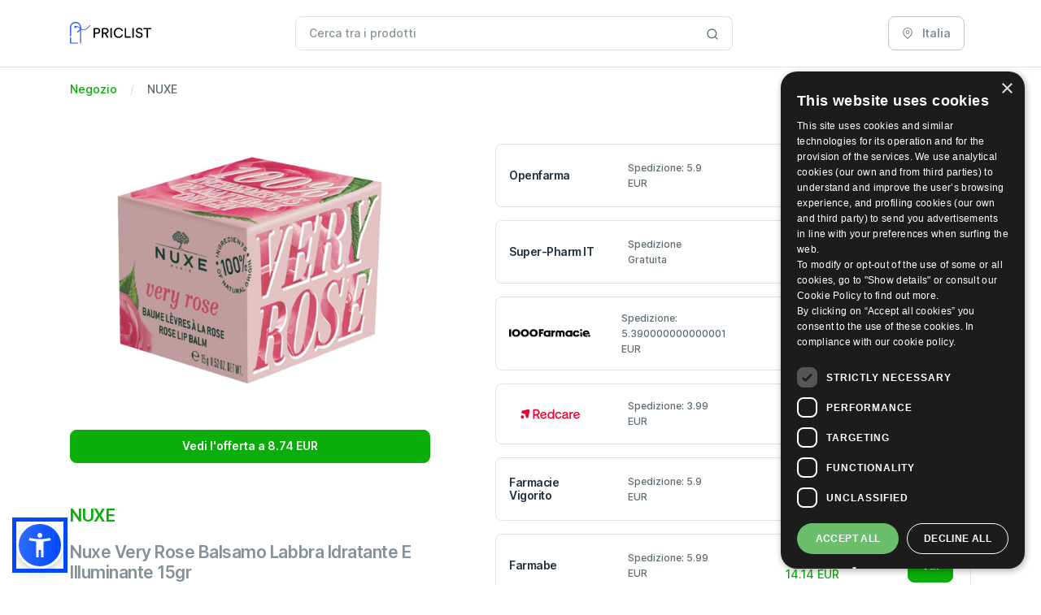

--- FILE ---
content_type: text/html; charset=utf-8
request_url: https://priclist.com/it/compare/3264680027178/298753_IT_20194947885/
body_size: 119606
content:





<!DOCTYPE html>
<html lang="it">
   <head>
      <meta charset="UTF-8">
      <meta http-equiv="X-UA-Compatible" content="IE=edge">
      <meta name="viewport" content="width=device-width, initial-scale=1.0">
      <link rel="canonical" href="https://priclist.com/it/compare/3264680027178/ ">

      <title>Nuxe Very Rose Balsamo Labbra Idratante E Illuminante 15gr a 8.74 EUR - 01/2026 - Miglior prezzo su Priclist</title>
      <meta name="description" content="Prezzo più basso: 8.74 EUR - migliori offerte per Nuxe Very Rose Balsamo Labbra Idratante E Illuminante 15gr">

      
         <meta itemprop="image" content="/static/dist/images/logo_priclist.svg">
         <meta property="og:url" content="https://priclist.com">
         <meta property="og:type" content="website">
         <meta property="og:title" content="Nuxe Very Rose Balsamo Labbra Idratante E Illuminante 15gr a 8.74 EUR - 01/2026 - Miglior prezzo su Priclist">
         <meta property="og:description" content="Prezzo più basso: 8.74 EUR - migliori offerte per Nuxe Very Rose Balsamo Labbra Idratante E Illuminante 15gr">
         <meta property="og:image" content="/static/dist/images/logo_priclist.svg">   
      

       <!-- Favicon -->
      <link rel="apple-touch-icon" sizes="57x57" href="/static/dist/favicon/apple-icon-57x57.png">
      <link rel="apple-touch-icon" sizes="60x60" href="/static/dist/favicon/apple-icon-60x60.png">
      <link rel="apple-touch-icon" sizes="72x72" href="/static/dist/favicon/apple-icon-72x72.png">
      <link rel="apple-touch-icon" sizes="76x76" href="/static/dist/favicon/apple-icon-76x76.png">
      <link rel="apple-touch-icon" sizes="114x114" href="/static/dist/favicon/apple-icon-114x114.png">
      <link rel="apple-touch-icon" sizes="120x120" href="/static/dist/favicon/apple-icon-120x120.png">
      <link rel="apple-touch-icon" sizes="144x144" href="/static/dist/favicon/apple-icon-144x144.png">
      <link rel="apple-touch-icon" sizes="152x152" href="/static/dist/favicon/apple-icon-152x152.png">
      <link rel="apple-touch-icon" sizes="180x180" href="/static/dist/favicon/apple-icon-180x180.png">
      <link rel="icon" type="image/png" sizes="192x192"  href="/static/dist/favicon/android-icon-192x192.png">
      <link rel="icon" type="image/png" sizes="32x32" href="/static/dist/favicon/favicon-32x32.png">
      <link rel="icon" type="image/png" sizes="96x96" href="/static/dist/favicon/favicon-96x96.png">
      <link rel="icon" type="image/png" sizes="16x16" href="/static/dist/favicon/favicon-16x16.png">
      <meta name="msapplication-TileColor" content="#da532c">
      <meta name="theme-color" content="#ffffff">
   
      
         <style type="text/css">@charset "UTF-8";@font-face{font-family:Inter;font-style:normal;font-weight:300;font-display:swap;src:url(/static/dist/fonts/UcC73FwrK3iLTeHuS_fvQtMwCp50KnMa25L7W0Q5n-wU.woff2) format("woff2");unicode-range:U+0100-02AF,U+0304,U+0308,U+0329,U+1E00-1E9F,U+1EF2-1EFF,U+2020,U+20A0-20AB,U+20AD-20C0,U+2113,U+2C60-2C7F,U+A720-A7FF}@font-face{font-family:Inter;font-style:normal;font-weight:300;font-display:swap;src:url(/static/dist/fonts/UcC73FwrK3iLTeHuS_fvQtMwCp50KnMa1ZL7W0Q5nw.woff2) format("woff2");unicode-range:U+0000-00FF,U+0131,U+0152-0153,U+02BB-02BC,U+02C6,U+02DA,U+02DC,U+0304,U+0308,U+0329,U+2000-206F,U+2074,U+20AC,U+2122,U+2191,U+2193,U+2212,U+2215,U+FEFF,U+FFFD}@font-face{font-family:Inter;font-style:normal;font-weight:400;font-display:swap;src:url(/static/dist/fonts/UcC73FwrK3iLTeHuS_fvQtMwCp50KnMa25L7W0Q5n-wU.woff2) format("woff2");unicode-range:U+0100-02AF,U+0304,U+0308,U+0329,U+1E00-1E9F,U+1EF2-1EFF,U+2020,U+20A0-20AB,U+20AD-20C0,U+2113,U+2C60-2C7F,U+A720-A7FF}@font-face{font-family:Inter;font-style:normal;font-weight:400;font-display:swap;src:url(/static/dist/fonts/UcC73FwrK3iLTeHuS_fvQtMwCp50KnMa1ZL7W0Q5nw.woff2) format("woff2");unicode-range:U+0000-00FF,U+0131,U+0152-0153,U+02BB-02BC,U+02C6,U+02DA,U+02DC,U+0304,U+0308,U+0329,U+2000-206F,U+2074,U+20AC,U+2122,U+2191,U+2193,U+2212,U+2215,U+FEFF,U+FFFD}@font-face{font-family:Inter;font-style:normal;font-weight:500;font-display:swap;src:url(/static/dist/fonts/UcC73FwrK3iLTeHuS_fvQtMwCp50KnMa25L7W0Q5n-wU.woff2) format("woff2");unicode-range:U+0100-02AF,U+0304,U+0308,U+0329,U+1E00-1E9F,U+1EF2-1EFF,U+2020,U+20A0-20AB,U+20AD-20C0,U+2113,U+2C60-2C7F,U+A720-A7FF}@font-face{font-family:Inter;font-style:normal;font-weight:500;font-display:swap;src:url(/static/dist/fonts/UcC73FwrK3iLTeHuS_fvQtMwCp50KnMa1ZL7W0Q5nw.woff2) format("woff2");unicode-range:U+0000-00FF,U+0131,U+0152-0153,U+02BB-02BC,U+02C6,U+02DA,U+02DC,U+0304,U+0308,U+0329,U+2000-206F,U+2074,U+20AC,U+2122,U+2191,U+2193,U+2212,U+2215,U+FEFF,U+FFFD}@font-face{font-family:Inter;font-style:normal;font-weight:600;font-display:swap;src:url(/static/dist/fonts/UcC73FwrK3iLTeHuS_fvQtMwCp50KnMa25L7W0Q5n-wU.woff2) format("woff2");unicode-range:U+0100-02AF,U+0304,U+0308,U+0329,U+1E00-1E9F,U+1EF2-1EFF,U+2020,U+20A0-20AB,U+20AD-20C0,U+2113,U+2C60-2C7F,U+A720-A7FF}@font-face{font-family:Inter;font-style:normal;font-weight:600;font-display:swap;src:url(/static/dist/fonts/UcC73FwrK3iLTeHuS_fvQtMwCp50KnMa1ZL7W0Q5nw.woff2) format("woff2");unicode-range:U+0000-00FF,U+0131,U+0152-0153,U+02BB-02BC,U+02C6,U+02DA,U+02DC,U+0304,U+0308,U+0329,U+2000-206F,U+2074,U+20AC,U+2122,U+2191,U+2193,U+2212,U+2215,U+FEFF,U+FFFD}@font-face{font-family:Inter;font-style:normal;font-weight:700;font-display:swap;src:url(/static/dist/fonts/UcC73FwrK3iLTeHuS_fvQtMwCp50KnMa25L7W0Q5n-wU.woff2) format("woff2");unicode-range:U+0100-02AF,U+0304,U+0308,U+0329,U+1E00-1E9F,U+1EF2-1EFF,U+2020,U+20A0-20AB,U+20AD-20C0,U+2113,U+2C60-2C7F,U+A720-A7FF}@font-face{font-family:Inter;font-style:normal;font-weight:700;font-display:swap;src:url(/static/dist/fonts/UcC73FwrK3iLTeHuS_fvQtMwCp50KnMa1ZL7W0Q5nw.woff2) format("woff2");unicode-range:U+0000-00FF,U+0131,U+0152-0153,U+02BB-02BC,U+02C6,U+02DA,U+02DC,U+0304,U+0308,U+0329,U+2000-206F,U+2074,U+20AC,U+2122,U+2191,U+2193,U+2212,U+2215,U+FEFF,U+FFFD}@font-face{font-family:Inter;font-style:normal;font-weight:800;font-display:swap;src:url(/static/dist/fonts/UcC73FwrK3iLTeHuS_fvQtMwCp50KnMa25L7W0Q5n-wU.woff2) format("woff2");unicode-range:U+0100-02AF,U+0304,U+0308,U+0329,U+1E00-1E9F,U+1EF2-1EFF,U+2020,U+20A0-20AB,U+20AD-20C0,U+2113,U+2C60-2C7F,U+A720-A7FF}@font-face{font-family:Inter;font-style:normal;font-weight:800;font-display:swap;src:url(/static/dist/fonts/UcC73FwrK3iLTeHuS_fvQtMwCp50KnMa1ZL7W0Q5nw.woff2) format("woff2");unicode-range:U+0000-00FF,U+0131,U+0152-0153,U+02BB-02BC,U+02C6,U+02DA,U+02DC,U+0304,U+0308,U+0329,U+2000-206F,U+2074,U+20AC,U+2122,U+2191,U+2193,U+2212,U+2215,U+FEFF,U+FFFD}@font-face{font-family:Inter;font-style:normal;font-weight:900;font-display:swap;src:url(/static/dist/fonts/UcC73FwrK3iLTeHuS_fvQtMwCp50KnMa25L7W0Q5n-wU.woff2) format("woff2");unicode-range:U+0100-02AF,U+0304,U+0308,U+0329,U+1E00-1E9F,U+1EF2-1EFF,U+2020,U+20A0-20AB,U+20AD-20C0,U+2113,U+2C60-2C7F,U+A720-A7FF}@font-face{font-family:Inter;font-style:normal;font-weight:900;font-display:swap;src:url(/static/dist/fonts/UcC73FwrK3iLTeHuS_fvQtMwCp50KnMa1ZL7W0Q5nw.woff2) format("woff2");unicode-range:U+0000-00FF,U+0131,U+0152-0153,U+02BB-02BC,U+02C6,U+02DA,U+02DC,U+0304,U+0308,U+0329,U+2000-206F,U+2074,U+20AC,U+2122,U+2191,U+2193,U+2212,U+2215,U+FEFF,U+FFFD}.text-inherit{color:var(--fc-gray-800)}/*!
 * Bootstrap  v5.3.2 (https://getbootstrap.com/)
 * Copyright 2011-2023 The Bootstrap Authors
 * Licensed under MIT (https://github.com/twbs/bootstrap/blob/main/LICENSE)
 */:root{--fc-blue:#0aad0a;--fc-indigo:#6610f2;--fc-purple:#6f42c1;--fc-pink:#d63384;--fc-red:#db3030;--fc-orange:#fd7e14;--fc-yellow:#ffc107;--fc-green:#198754;--fc-teal:#20c997;--fc-cyan:#016bf8;--fc-black:#000;--fc-white:#fff;--fc-gray:#5c6c75;--fc-gray-dark:#21313c;--fc-gray-100:#f0f3f2;--fc-gray-200:#ecf0ef;--fc-gray-300:#dfe2e1;--fc-gray-400:#c1c7c6;--fc-gray-500:#889397;--fc-gray-600:#5c6c75;--fc-gray-700:#3d4f58;--fc-gray-800:#21313c;--fc-gray-900:#001e2b;--fc-primary:#0aad0a;--fc-secondary:#889397;--fc-success:#198754;--fc-info:#016bf8;--fc-warning:#ffc107;--fc-danger:#db3030;--fc-light:#f0f3f2;--fc-dark:#001e2b;--fc-gray-400:#c1c7c6;--fc-white:#fff;--fc-light-primary:#ceefce;--fc-light-secondary:#889397;--fc-light-danger:#f8d6d6;--fc-light-info:#cce1fe;--fc-light-warning:#fff3cd;--fc-light-success:#d1e7dd;--fc-dark-primary:#044504;--fc-dark-warning:#664d03;--fc-dark-info:#002b63;--fc-dark-danger:#581313;--fc-dark-success:#0a3622;--fc-dark-secondary:#ecf0ef;--fc-indigo:#6610f2;--fc-red:#db3030;--fc-pink:#d63384;--fc-orange:#fd7e14;--fc-teal:#20c997;--fc-purple:#6f42c1;--fc-primary-rgb:10,173,10;--fc-secondary-rgb:136,147,151;--fc-success-rgb:25,135,84;--fc-info-rgb:1,107,248;--fc-warning-rgb:255,193,7;--fc-danger-rgb:219,48,48;--fc-light-rgb:240,243,242;--fc-dark-rgb:0,30,43;--fc-gray-400-rgb:193,199,198;--fc-white-rgb:255,255,255;--fc-light-primary-rgb:206,239,206;--fc-light-secondary-rgb:136,147,151;--fc-light-danger-rgb:248,214,214;--fc-light-info-rgb:204,225,254;--fc-light-warning-rgb:255,243,205;--fc-light-success-rgb:209,231,221;--fc-dark-primary-rgb:4,69,4;--fc-dark-warning-rgb:102,77,3;--fc-dark-info-rgb:0,43,99;--fc-dark-danger-rgb:88,19,19;--fc-dark-success-rgb:10,54,34;--fc-dark-secondary-rgb:236,240,239;--fc-indigo-rgb:102,16,242;--fc-red-rgb:219,48,48;--fc-pink-rgb:214,51,132;--fc-orange-rgb:253,126,20;--fc-teal-rgb:32,201,151;--fc-purple-rgb:111,66,193;--fc-primary-text-emphasis:#044504;--fc-secondary-text-emphasis:#363b3c;--fc-success-text-emphasis:#0a3622;--fc-info-text-emphasis:#002b63;--fc-warning-text-emphasis:#664d03;--fc-danger-text-emphasis:#581313;--fc-light-text-emphasis:#3d4f58;--fc-dark-text-emphasis:#3d4f58;--fc-primary-bg-subtle:#ceefce;--fc-secondary-bg-subtle:#e7e9ea;--fc-success-bg-subtle:#d1e7dd;--fc-info-bg-subtle:#cce1fe;--fc-warning-bg-subtle:#fff3cd;--fc-danger-bg-subtle:#f8d6d6;--fc-light-bg-subtle:#f8f9f9;--fc-dark-bg-subtle:#c1c7c6;--fc-primary-border-subtle:#9dde9d;--fc-secondary-border-subtle:#cfd4d5;--fc-success-border-subtle:#a3cfbb;--fc-info-border-subtle:#99c4fc;--fc-warning-border-subtle:#ffe69c;--fc-danger-border-subtle:#f1acac;--fc-light-border-subtle:#ecf0ef;--fc-dark-border-subtle:#889397;--fc-white-rgb:255,255,255;--fc-black-rgb:0,0,0;--fc-font-sans-serif:"Inter",sans-serif;--fc-font-monospace:SFMono-Regular,Menlo,Monaco,Consolas,"Liberation Mono","Courier New",monospace;--fc-gradient:linear-gradient(180deg, rgba(255, 255, 255, 0.15), rgba(255, 255, 255, 0));--fc-body-font-family:var(--fc-font-sans-serif);--fc-body-font-size:0.875rem;--fc-body-font-weight:500;--fc-body-line-height:1.6;--fc-body-color:#5c6c75;--fc-body-color-rgb:92,108,117;--fc-body-bg:#fff;--fc-body-bg-rgb:255,255,255;--fc-emphasis-color:#000;--fc-emphasis-color-rgb:0,0,0;--fc-secondary-color:rgba(92, 108, 117, 0.75);--fc-secondary-color-rgb:92,108,117;--fc-secondary-bg:#ecf0ef;--fc-secondary-bg-rgb:236,240,239;--fc-tertiary-color:rgba(92, 108, 117, 0.5);--fc-tertiary-color-rgb:92,108,117;--fc-tertiary-bg:#f0f3f2;--fc-tertiary-bg-rgb:240,243,242;--fc-heading-color:#21313c;--fc-link-color:#0aad0a;--fc-link-color-rgb:10,173,10;--fc-link-decoration:underline;--fc-link-hover-color:#088a08;--fc-link-hover-color-rgb:8,138,8;--fc-code-color:#d63384;--fc-highlight-color:#5c6c75;--fc-highlight-bg:#fff3cd;--fc-border-width:1px;--fc-border-style:solid;--fc-border-color:var(--fc-gray-300);--fc-border-color-translucent:var(--fc-gray-300);--fc-border-radius:0.5rem;--fc-border-radius-sm:0.25rem;--fc-border-radius-lg:0.75rem;--fc-border-radius-xl:1rem;--fc-border-radius-xxl:2rem;--fc-border-radius-2xl:var(--fc-border-radius-xxl);--fc-border-radius-pill:50rem;--fc-box-shadow:rgba(145, 158, 171, 0.2) 0px 2px 4px -1px,rgba(145, 158, 171, 0.14) 0px 4px 5px 0px,rgba(145, 158, 171, 0.12) 0px 1px 10px 0px;--fc-box-shadow-sm:rgba(145, 158, 171, 0.2) 0px 3px 1px -2px,rgba(145, 158, 171, 0.14) 0px 2px 2px 0px,rgba(145, 158, 171, 0.12) 0px 1px 5px 0px;--fc-box-shadow-lg:0px 0px 2px rgba(145, 158, 171, 0.2),0px 12px 24px -4px rgba(145, 158, 171, 0.12);--fc-box-shadow-inset:inset 0 1px 2px rgba(0, 0, 0, 0.075);--fc-focus-ring-width:0.25rem;--fc-focus-ring-opacity:0.25;--fc-focus-ring-color:rgba(10, 173, 10, 0.25);--fc-form-valid-color:#198754;--fc-form-valid-border-color:#198754;--fc-form-invalid-color:#db3030;--fc-form-invalid-border-color:#db3030}*,::after,::before{-webkit-box-sizing:border-box;box-sizing:border-box}@media (prefers-reduced-motion:no-preference){:root{scroll-behavior:smooth}}body{margin:0;font-family:var(--fc-body-font-family);font-size:var(--fc-body-font-size);font-weight:var(--fc-body-font-weight);line-height:var(--fc-body-line-height);color:var(--fc-body-color);text-align:var(--fc-body-text-align);background-color:var(--fc-body-bg);-webkit-text-size-adjust:100%;-webkit-tap-highlight-color:transparent}.h1,.h2,.h3,.h4,.h5,.h6,h1,h2,h3,h4,h5,h6{margin-top:0;margin-bottom:.5rem;font-weight:600;line-height:1.2;color:var(--fc-heading-color)}.h1,h1{font-size:calc(1.34375rem + 1.125vw)}@media (min-width:1200px){.h1,h1{font-size:2.1875rem}}.h2,h2{font-size:calc(1.3rem + .6vw)}@media (min-width:1200px){.h2,h2{font-size:1.75rem}}.h3,h3{font-size:calc(1.278125rem + .3375vw)}@media (min-width:1200px){.h3,h3{font-size:1.53125rem}}.h4,h4{font-size:calc(1.25625rem + .075vw)}@media (min-width:1200px){.h4,h4{font-size:1.3125rem}}.h5,h5{font-size:1.09375rem}.h6,h6{font-size:.875rem}p{margin-top:0;margin-bottom:1rem}ol,ul{padding-left:2rem}ol,ul{margin-top:0;margin-bottom:1rem}ol ol,ol ul,ul ol,ul ul{margin-bottom:0}b,strong{font-weight:bolder}.small,small{font-size:.875em}a{color:rgba(var(--fc-link-color-rgb),var(--fc-link-opacity,1));text-decoration:underline}a:hover{--fc-link-color-rgb:var(--fc-link-hover-color-rgb)}a:not([href]):not([class]),a:not([href]):not([class]):hover{color:inherit;text-decoration:none}code{font-family:var(--fc-font-monospace);font-size:1em}code{font-size:.875em;color:var(--fc-code-color);word-wrap:break-word}a>code{color:inherit}img,svg{vertical-align:middle}label{display:inline-block}button{border-radius:0}button:focus:not(:focus-visible){outline:0}button,input,select{margin:0;font-family:inherit;font-size:inherit;line-height:inherit}button,select{text-transform:none}[role=button]{cursor:pointer}select{word-wrap:normal}select:disabled{opacity:1}[list]:not([type=date]):not([type=datetime-local]):not([type=month]):not([type=week]):not([type=time])::-webkit-calendar-picker-indicator{display:none!important}[type=button],[type=submit],button{-webkit-appearance:button}[type=button]:not(:disabled),[type=submit]:not(:disabled),button:not(:disabled){cursor:pointer}::-moz-focus-inner{padding:0;border-style:none}::-webkit-datetime-edit-day-field,::-webkit-datetime-edit-fields-wrapper,::-webkit-datetime-edit-hour-field,::-webkit-datetime-edit-minute,::-webkit-datetime-edit-month-field,::-webkit-datetime-edit-text,::-webkit-datetime-edit-year-field{padding:0}::-webkit-inner-spin-button{height:auto}[type=search]{-webkit-appearance:textfield;outline-offset:-2px}::-webkit-search-decoration{-webkit-appearance:none}::-webkit-color-swatch-wrapper{padding:0}::-webkit-file-upload-button{font:inherit;-webkit-appearance:button}::file-selector-button{font:inherit;-webkit-appearance:button}.img-fluid{max-width:100%;height:auto}.container,.container-lg{--fc-gutter-x:2rem;--fc-gutter-y:0;width:100%;padding-right:calc(var(--fc-gutter-x) * .5);padding-left:calc(var(--fc-gutter-x) * .5);margin-right:auto;margin-left:auto}@media (min-width:576px){.container{max-width:540px}}@media (min-width:768px){.container{max-width:720px}}@media (min-width:992px){.container,.container-lg{max-width:960px}}@media (min-width:1200px){.container,.container-lg{max-width:1140px}}@media (min-width:1400px){.container,.container-lg{max-width:1320px}}:root{--fc-breakpoint-xs:0;--fc-breakpoint-sm:576px;--fc-breakpoint-md:768px;--fc-breakpoint-lg:992px;--fc-breakpoint-xl:1200px;--fc-breakpoint-xxl:1400px}.row{--fc-gutter-x:2rem;--fc-gutter-y:0;display:-webkit-box;display:-ms-flexbox;display:flex;-ms-flex-wrap:wrap;flex-wrap:wrap;margin-top:calc(-1 * var(--fc-gutter-y));margin-right:calc(-.5 * var(--fc-gutter-x));margin-left:calc(-.5 * var(--fc-gutter-x))}.row>*{-ms-flex-negative:0;flex-shrink:0;width:100%;max-width:100%;padding-right:calc(var(--fc-gutter-x) * .5);padding-left:calc(var(--fc-gutter-x) * .5);margin-top:var(--fc-gutter-y)}.col{-webkit-box-flex:1;-ms-flex:1 0 0%;flex:1 0 0%}.row-cols-1>*{-webkit-box-flex:0;-ms-flex:0 0 auto;flex:0 0 auto;width:100%}.row-cols-2>*{-webkit-box-flex:0;-ms-flex:0 0 auto;flex:0 0 auto;width:50%}.col-2{-webkit-box-flex:0;-ms-flex:0 0 auto;flex:0 0 auto;width:16.66666667%}.col-3{-webkit-box-flex:0;-ms-flex:0 0 auto;flex:0 0 auto;width:25%}.col-4{-webkit-box-flex:0;-ms-flex:0 0 auto;flex:0 0 auto;width:33.33333333%}.col-6{-webkit-box-flex:0;-ms-flex:0 0 auto;flex:0 0 auto;width:50%}.col-9{-webkit-box-flex:0;-ms-flex:0 0 auto;flex:0 0 auto;width:75%}.col-12{-webkit-box-flex:0;-ms-flex:0 0 auto;flex:0 0 auto;width:100%}.gx-0{--fc-gutter-x:0}.g-4{--fc-gutter-x:1rem}.g-4{--fc-gutter-y:1rem}.gx-10{--fc-gutter-x:3rem}@media (min-width:768px){.row-cols-md-2>*{-webkit-box-flex:0;-ms-flex:0 0 auto;flex:0 0 auto;width:50%}.row-cols-md-3>*{-webkit-box-flex:0;-ms-flex:0 0 auto;flex:0 0 auto;width:33.33333333%}.col-md-4{-webkit-box-flex:0;-ms-flex:0 0 auto;flex:0 0 auto;width:33.33333333%}.col-md-6{-webkit-box-flex:0;-ms-flex:0 0 auto;flex:0 0 auto;width:50%}.col-md-12{-webkit-box-flex:0;-ms-flex:0 0 auto;flex:0 0 auto;width:100%}}@media (min-width:992px){.row-cols-lg-3>*{-webkit-box-flex:0;-ms-flex:0 0 auto;flex:0 0 auto;width:33.33333333%}.row-cols-lg-4>*{-webkit-box-flex:0;-ms-flex:0 0 auto;flex:0 0 auto;width:25%}.col-lg-3{-webkit-box-flex:0;-ms-flex:0 0 auto;flex:0 0 auto;width:25%}.col-lg-4{-webkit-box-flex:0;-ms-flex:0 0 auto;flex:0 0 auto;width:33.33333333%}.col-lg-8{-webkit-box-flex:0;-ms-flex:0 0 auto;flex:0 0 auto;width:66.66666667%}.col-lg-9{-webkit-box-flex:0;-ms-flex:0 0 auto;flex:0 0 auto;width:75%}.col-lg-10{-webkit-box-flex:0;-ms-flex:0 0 auto;flex:0 0 auto;width:83.33333333%}.col-lg-12{-webkit-box-flex:0;-ms-flex:0 0 auto;flex:0 0 auto;width:100%}.offset-lg-2{margin-left:16.66666667%}.gx-lg-2{--fc-gutter-x:0.5rem}}@media (min-width:1200px){.row-cols-xl-4>*{-webkit-box-flex:0;-ms-flex:0 0 auto;flex:0 0 auto;width:25%}.row-cols-xl-5>*{-webkit-box-flex:0;-ms-flex:0 0 auto;flex:0 0 auto;width:20%}.col-xl-5{-webkit-box-flex:0;-ms-flex:0 0 auto;flex:0 0 auto;width:41.66666667%}.col-xl-7{-webkit-box-flex:0;-ms-flex:0 0 auto;flex:0 0 auto;width:58.33333333%}.col-xl-8{-webkit-box-flex:0;-ms-flex:0 0 auto;flex:0 0 auto;width:66.66666667%}.col-xl-12{-webkit-box-flex:0;-ms-flex:0 0 auto;flex:0 0 auto;width:100%}}.form-control{display:block;width:100%;padding:.55rem 1rem;font-size:.875rem;font-weight:500;line-height:1.6;color:#21313c;-webkit-appearance:none;-moz-appearance:none;appearance:none;background-color:#fff;background-clip:padding-box;border:1px solid #dfe2e1;border-radius:.5rem;-webkit-transition:border-color .15s ease-in-out,-webkit-box-shadow .15s ease-in-out;transition:border-color .15s ease-in-out,-webkit-box-shadow .15s ease-in-out;-o-transition:border-color .15s ease-in-out,box-shadow .15s ease-in-out;transition:border-color .15s ease-in-out,box-shadow .15s ease-in-out;transition:border-color .15s ease-in-out,box-shadow .15s ease-in-out,-webkit-box-shadow .15s ease-in-out}@media (prefers-reduced-motion:reduce){.form-control{-webkit-transition:none;-o-transition:none;transition:none}}.form-control[type=file]{overflow:hidden}.form-control[type=file]:not(:disabled):not([readonly]){cursor:pointer}.form-control:focus{color:#21313c;background-color:#fff;border-color:#85d685;outline:0;-webkit-box-shadow:0 0 0 .25rem rgba(10,173,10,.25);box-shadow:0 0 0 .25rem rgba(10,173,10,.25)}.form-control::-webkit-date-and-time-value{min-width:85px;height:1.6em;margin:0}.form-control::-webkit-datetime-edit{display:block;padding:0}.form-control::-webkit-input-placeholder{color:#889397;opacity:1}.form-control::-moz-placeholder{color:#889397;opacity:1}.form-control:-ms-input-placeholder{color:#889397;opacity:1}.form-control::-ms-input-placeholder{color:#889397;opacity:1}.form-control::placeholder{color:#889397;opacity:1}.form-control:disabled{background-color:#ecf0ef;opacity:1}.form-control::-webkit-file-upload-button{padding:.55rem 1rem;margin:-.55rem -1rem;-webkit-margin-end:1rem;margin-inline-end:1rem;color:#21313c;background-color:#ecf0ef;pointer-events:none;border-color:inherit;border-style:solid;border-width:0;border-inline-end-width:1px;border-radius:0;-webkit-transition:color .15s ease-in-out,background-color .15s ease-in-out,border-color .15s ease-in-out,-webkit-box-shadow .15s ease-in-out;transition:color .15s ease-in-out,background-color .15s ease-in-out,border-color .15s ease-in-out,-webkit-box-shadow .15s ease-in-out;transition:color .15s ease-in-out,background-color .15s ease-in-out,border-color .15s ease-in-out,box-shadow .15s ease-in-out;transition:color .15s ease-in-out,background-color .15s ease-in-out,border-color .15s ease-in-out,box-shadow .15s ease-in-out,-webkit-box-shadow .15s ease-in-out}.form-control::file-selector-button{padding:.55rem 1rem;margin:-.55rem -1rem;-webkit-margin-end:1rem;margin-inline-end:1rem;color:#21313c;background-color:#ecf0ef;pointer-events:none;border-color:inherit;border-style:solid;border-width:0;border-inline-end-width:1px;border-radius:0;-webkit-transition:color .15s ease-in-out,background-color .15s ease-in-out,border-color .15s ease-in-out,-webkit-box-shadow .15s ease-in-out;transition:color .15s ease-in-out,background-color .15s ease-in-out,border-color .15s ease-in-out,-webkit-box-shadow .15s ease-in-out;-o-transition:color .15s ease-in-out,background-color .15s ease-in-out,border-color .15s ease-in-out,box-shadow .15s ease-in-out;transition:color .15s ease-in-out,background-color .15s ease-in-out,border-color .15s ease-in-out,box-shadow .15s ease-in-out;transition:color .15s ease-in-out,background-color .15s ease-in-out,border-color .15s ease-in-out,box-shadow .15s ease-in-out,-webkit-box-shadow .15s ease-in-out}@media (prefers-reduced-motion:reduce){.form-control::-webkit-file-upload-button{-webkit-transition:none;transition:none}.form-control::file-selector-button{-webkit-transition:none;-o-transition:none;transition:none}}.form-control:hover:not(:disabled):not([readonly])::-webkit-file-upload-button{background-color:#e0e4e3}.form-control:hover:not(:disabled):not([readonly])::file-selector-button{background-color:#e0e4e3}.form-select{--fc-form-select-bg-img:url("data:image/svg+xml,%3csvg xmlns='http://www.w3.org/2000/svg' viewBox='0 0 16 16'%3e%3cpath fill='none' stroke='%2321313c' stroke-linecap='round' stroke-linejoin='round' stroke-width='2' d='m2 5 6 6 6-6'/%3e%3c/svg%3e");display:block;width:100%;padding:.55rem 3rem .55rem 1rem;font-size:.875rem;font-weight:500;line-height:1.6;color:#21313c;-webkit-appearance:none;-moz-appearance:none;appearance:none;background-color:#fff;background-image:var(--fc-form-select-bg-img),var(--fc-form-select-bg-icon,none);background-repeat:no-repeat;background-position:right 1rem center;background-size:16px 12px;border:1px solid #dfe2e1;border-radius:.5rem;-webkit-transition:border-color .15s ease-in-out,-webkit-box-shadow .15s ease-in-out;transition:border-color .15s ease-in-out,-webkit-box-shadow .15s ease-in-out;-o-transition:border-color .15s ease-in-out,box-shadow .15s ease-in-out;transition:border-color .15s ease-in-out,box-shadow .15s ease-in-out;transition:border-color .15s ease-in-out,box-shadow .15s ease-in-out,-webkit-box-shadow .15s ease-in-out}@media (prefers-reduced-motion:reduce){.form-select{-webkit-transition:none;-o-transition:none;transition:none}}.form-select:focus{border-color:#85d685;outline:0;-webkit-box-shadow:0 0 0 .25rem rgba(10,173,10,.25);box-shadow:0 0 0 .25rem rgba(10,173,10,.25)}.form-select[size]:not([size="1"]){padding-right:1rem;background-image:none}.form-select:disabled{background-color:#ecf0ef}.form-select:-moz-focusring{color:transparent;text-shadow:0 0 0 #21313c}.form-check{display:block;min-height:1.4rem;padding-left:1.5em;margin-bottom:.125rem}.form-check .form-check-input{float:left;margin-left:-1.5em}.form-check-input{--fc-form-check-bg:#fff;-ms-flex-negative:0;flex-shrink:0;width:1em;height:1em;margin-top:.3em;vertical-align:top;-webkit-appearance:none;-moz-appearance:none;appearance:none;background-color:var(--fc-form-check-bg);background-image:var(--fc-form-check-bg-image);background-repeat:no-repeat;background-position:center;background-size:contain;border:1px solid rgba(0,0,0,.25);-webkit-print-color-adjust:exact;print-color-adjust:exact}.form-check-input[type=checkbox]{border-radius:.25em}.form-check-input:active{-webkit-filter:brightness(90%);filter:brightness(90%)}.form-check-input:focus{border-color:#85d685;outline:0;-webkit-box-shadow:0 0 0 .25rem rgba(10,173,10,.25);box-shadow:0 0 0 .25rem rgba(10,173,10,.25)}.form-check-input:checked{background-color:#0aad0a;border-color:#0aad0a}.form-check-input:checked[type=checkbox]{--fc-form-check-bg-image:url("data:image/svg+xml,%3csvg xmlns='http://www.w3.org/2000/svg' viewBox='0 0 20 20'%3e%3cpath fill='none' stroke='%23fff' stroke-linecap='round' stroke-linejoin='round' stroke-width='3' d='m6 10 3 3 6-6'/%3e%3c/svg%3e")}.form-check-input[type=checkbox]:indeterminate{background-color:#0aad0a;border-color:#0aad0a;--fc-form-check-bg-image:url("data:image/svg+xml,%3csvg xmlns='http://www.w3.org/2000/svg' viewBox='0 0 20 20'%3e%3cpath fill='none' stroke='%23fff' stroke-linecap='round' stroke-linejoin='round' stroke-width='3' d='M6 10h8'/%3e%3c/svg%3e")}.form-check-input:disabled{pointer-events:none;-webkit-filter:none;filter:none;opacity:.5}.form-check-input:disabled~.form-check-label{cursor:default;opacity:.5}.input-group{position:relative;display:-webkit-box;display:-ms-flexbox;display:flex;-ms-flex-wrap:wrap;flex-wrap:wrap;-webkit-box-align:stretch;-ms-flex-align:stretch;align-items:stretch;width:100%}.input-group>.form-control,.input-group>.form-select{position:relative;-webkit-box-flex:1;-ms-flex:1 1 auto;flex:1 1 auto;width:1%;min-width:0}.input-group>.form-control:focus,.input-group>.form-select:focus{z-index:5}.input-group .btn{position:relative;z-index:2}.input-group .btn:focus{z-index:5}.input-group:not(.has-validation)>:not(:last-child):not(.dropdown-toggle):not(.dropdown-menu):not(.form-floating){border-top-right-radius:0;border-bottom-right-radius:0}.input-group>:not(:first-child):not(.dropdown-menu):not(.valid-tooltip):not(.valid-feedback):not(.invalid-tooltip):not(.invalid-feedback){margin-left:calc(1px * -1);border-top-left-radius:0;border-bottom-left-radius:0}.btn{--fc-btn-padding-x:1rem;--fc-btn-padding-y:0.55rem;--fc-btn-font-size:0.875rem;--fc-btn-font-weight:600;--fc-btn-line-height:1.6;--fc-btn-color:var(--fc-body-color);--fc-btn-bg:transparent;--fc-btn-border-width:1px;--fc-btn-border-color:transparent;--fc-btn-border-radius:0.5rem;--fc-btn-hover-border-color:transparent;--fc-btn-box-shadow:inset 0 1px 0 rgba(255, 255, 255, 0.15),0 1px 1px rgba(0, 0, 0, 0.075);--fc-btn-disabled-opacity:0.65;--fc-btn-focus-box-shadow:0 0 0 0.25rem rgba(var(--fc-btn-focus-shadow-rgb), .5);display:inline-block;padding:var(--fc-btn-padding-y) var(--fc-btn-padding-x);font-family:var(--fc-btn-font-family);font-size:var(--fc-btn-font-size);font-weight:var(--fc-btn-font-weight);line-height:var(--fc-btn-line-height);color:var(--fc-btn-color);text-align:center;text-decoration:none;vertical-align:middle;cursor:pointer;-webkit-user-select:none;-moz-user-select:none;-ms-user-select:none;user-select:none;border:var(--fc-btn-border-width) solid var(--fc-btn-border-color);border-radius:var(--fc-btn-border-radius);background-color:var(--fc-btn-bg);-webkit-transition:color .15s ease-in-out,background-color .15s ease-in-out,border-color .15s ease-in-out,-webkit-box-shadow .15s ease-in-out;transition:color .15s ease-in-out,background-color .15s ease-in-out,border-color .15s ease-in-out,-webkit-box-shadow .15s ease-in-out;-o-transition:color .15s ease-in-out,background-color .15s ease-in-out,border-color .15s ease-in-out,box-shadow .15s ease-in-out;transition:color .15s ease-in-out,background-color .15s ease-in-out,border-color .15s ease-in-out,box-shadow .15s ease-in-out;transition:color .15s ease-in-out,background-color .15s ease-in-out,border-color .15s ease-in-out,box-shadow .15s ease-in-out,-webkit-box-shadow .15s ease-in-out}@media (prefers-reduced-motion:reduce){.btn{-webkit-transition:none;-o-transition:none;transition:none}}.btn:hover{color:var(--fc-btn-hover-color);background-color:var(--fc-btn-hover-bg);border-color:var(--fc-btn-hover-border-color)}.btn:focus-visible{color:var(--fc-btn-hover-color);background-color:var(--fc-btn-hover-bg);border-color:var(--fc-btn-hover-border-color);outline:0;-webkit-box-shadow:var(--fc-btn-focus-box-shadow);box-shadow:var(--fc-btn-focus-box-shadow)}.btn.active,.btn.show,.btn:first-child:active,:not(.btn-check)+.btn:active{color:var(--fc-btn-active-color);background-color:var(--fc-btn-active-bg);border-color:var(--fc-btn-active-border-color)}.btn.active:focus-visible,.btn.show:focus-visible,.btn:first-child:active:focus-visible,:not(.btn-check)+.btn:active:focus-visible{-webkit-box-shadow:var(--fc-btn-focus-box-shadow);box-shadow:var(--fc-btn-focus-box-shadow)}.btn:disabled{color:var(--fc-btn-disabled-color);pointer-events:none;background-color:var(--fc-btn-disabled-bg);border-color:var(--fc-btn-disabled-border-color);opacity:var(--fc-btn-disabled-opacity)}.btn-primary{--fc-btn-color:#fff;--fc-btn-bg:#0aad0a;--fc-btn-border-color:#0aad0a;--fc-btn-hover-color:#fff;--fc-btn-hover-bg:#099309;--fc-btn-hover-border-color:#088a08;--fc-btn-focus-shadow-rgb:47,185,47;--fc-btn-active-color:#fff;--fc-btn-active-bg:#088a08;--fc-btn-active-border-color:#088208;--fc-btn-active-shadow:inset 0 3px 5px rgba(0, 0, 0, 0.125);--fc-btn-disabled-color:#fff;--fc-btn-disabled-bg:#0aad0a;--fc-btn-disabled-border-color:#0aad0a}.btn-outline-gray-400{--fc-btn-color:#c1c7c6;--fc-btn-border-color:#c1c7c6;--fc-btn-hover-color:#000;--fc-btn-hover-bg:#c1c7c6;--fc-btn-hover-border-color:#c1c7c6;--fc-btn-focus-shadow-rgb:193,199,198;--fc-btn-active-color:#000;--fc-btn-active-bg:#c1c7c6;--fc-btn-active-border-color:#c1c7c6;--fc-btn-active-shadow:inset 0 3px 5px rgba(0, 0, 0, 0.125);--fc-btn-disabled-color:#c1c7c6;--fc-btn-disabled-bg:transparent;--fc-btn-disabled-border-color:#c1c7c6;--fc-gradient:none}.btn-lg{--fc-btn-padding-y:0.5rem;--fc-btn-padding-x:1rem;--fc-btn-font-size:1.09375rem;--fc-btn-border-radius:0.75rem}.btn-sm{--fc-btn-padding-y:0.25rem;--fc-btn-padding-x:0.5rem;--fc-btn-font-size:0.765625rem;--fc-btn-border-radius:0.25rem}.fade{-webkit-transition:opacity .15s linear;-o-transition:opacity .15s linear;transition:opacity .15s linear}@media (prefers-reduced-motion:reduce){.fade{-webkit-transition:none;-o-transition:none;transition:none}}.fade:not(.show){opacity:0}.nav{--fc-nav-link-padding-x:1rem;--fc-nav-link-padding-y:0.5rem;--fc-nav-link-font-size:0.875rem;--fc-nav-link-font-weight:500;--fc-nav-link-color:var(--fc-gray-800);--fc-nav-link-hover-color:var(--fc-link-hover-color);--fc-nav-link-disabled-color:#c1c7c6;display:-webkit-box;display:-ms-flexbox;display:flex;-ms-flex-wrap:wrap;flex-wrap:wrap;padding-left:0;margin-bottom:0;list-style:none}.nav-link{display:block;padding:var(--fc-nav-link-padding-y) var(--fc-nav-link-padding-x);font-size:var(--fc-nav-link-font-size);font-weight:var(--fc-nav-link-font-weight);color:var(--fc-nav-link-color);text-decoration:none;background:0 0;border:0;-webkit-transition:color .15s ease-in-out,background-color .15s ease-in-out,border-color .15s ease-in-out;-o-transition:color .15s ease-in-out,background-color .15s ease-in-out,border-color .15s ease-in-out;transition:color .15s ease-in-out,background-color .15s ease-in-out,border-color .15s ease-in-out}@media (prefers-reduced-motion:reduce){.nav-link{-webkit-transition:none;-o-transition:none;transition:none}}.nav-link:focus,.nav-link:hover{color:var(--fc-nav-link-hover-color)}.nav-link:focus-visible{outline:0;-webkit-box-shadow:0 0 0 .25rem rgba(10,173,10,.25);box-shadow:0 0 0 .25rem rgba(10,173,10,.25)}.nav-link:disabled{color:var(--fc-nav-link-disabled-color);pointer-events:none;cursor:default}.navbar{--fc-navbar-padding-x:0;--fc-navbar-padding-y:0.5rem;--fc-navbar-color:#21313c;--fc-navbar-hover-color:#0aad0a;--fc-navbar-disabled-color:rgba(0, 0, 0, 0.3);--fc-navbar-active-color:rgba(0, 0, 0, 0.9);--fc-navbar-brand-padding-y:0.325rem;--fc-navbar-brand-margin-end:1rem;--fc-navbar-brand-font-size:1.09375rem;--fc-navbar-brand-color:rgba(0, 0, 0, 0.9);--fc-navbar-brand-hover-color:rgba(0, 0, 0, 0.9);--fc-navbar-nav-link-padding-x:0.5rem;--fc-navbar-toggler-padding-y:0.25rem;--fc-navbar-toggler-padding-x:0.75rem;--fc-navbar-toggler-font-size:1.09375rem;--fc-navbar-toggler-icon-bg:url("data:image/svg+xml,%3csvg xmlns='http://www.w3.org/2000/svg' viewBox='0 0 30 30'%3e%3cpath stroke='%2321313c' stroke-linecap='round' stroke-miterlimit='10' stroke-width='2' d='M4 7h22M4 15h22M4 23h22'/%3e%3c/svg%3e");--fc-navbar-toggler-border-color:rgba(0, 0, 0, 0.1);--fc-navbar-toggler-border-radius:0.5rem;--fc-navbar-toggler-focus-width:0.25rem;--fc-navbar-toggler-transition:box-shadow 0.15s ease-in-out;position:relative;display:-webkit-box;display:-ms-flexbox;display:flex;-ms-flex-wrap:wrap;flex-wrap:wrap;-webkit-box-align:center;-ms-flex-align:center;align-items:center;-webkit-box-pack:justify;-ms-flex-pack:justify;justify-content:space-between;padding:var(--fc-navbar-padding-y) var(--fc-navbar-padding-x)}.navbar>.container,.navbar>.container-lg{display:-webkit-box;display:-ms-flexbox;display:flex;-ms-flex-wrap:inherit;flex-wrap:inherit;-webkit-box-align:center;-ms-flex-align:center;align-items:center;-webkit-box-pack:justify;-ms-flex-pack:justify;justify-content:space-between}.navbar-brand{padding-top:var(--fc-navbar-brand-padding-y);padding-bottom:var(--fc-navbar-brand-padding-y);margin-right:var(--fc-navbar-brand-margin-end);font-size:var(--fc-navbar-brand-font-size);color:var(--fc-navbar-brand-color);text-decoration:none;white-space:nowrap}.navbar-brand:focus,.navbar-brand:hover{color:var(--fc-navbar-brand-hover-color)}.card{--fc-card-spacer-y:1rem;--fc-card-spacer-x:1rem;--fc-card-title-spacer-y:0.5rem;--fc-card-border-width:1px;--fc-card-border-color:var(--fc-border-color-translucent);--fc-card-border-radius:0.5rem;--fc-card-inner-border-radius:calc(0.5rem - 1px);--fc-card-cap-padding-y:0.5rem;--fc-card-cap-padding-x:1rem;--fc-card-cap-bg:var(--fc-card-bg);--fc-card-bg:#fff;--fc-card-img-overlay-padding:1rem;--fc-card-group-margin:1rem;position:relative;display:-webkit-box;display:-ms-flexbox;display:flex;-webkit-box-orient:vertical;-webkit-box-direction:normal;-ms-flex-direction:column;flex-direction:column;min-width:0;height:var(--fc-card-height);color:var(--fc-body-color);word-wrap:break-word;background-color:var(--fc-card-bg);background-clip:border-box;border:var(--fc-card-border-width) solid var(--fc-card-border-color);border-radius:var(--fc-card-border-radius)}.card>.list-group{border-top:inherit;border-bottom:inherit}.card>.list-group:first-child{border-top-width:0;border-top-left-radius:var(--fc-card-inner-border-radius);border-top-right-radius:var(--fc-card-inner-border-radius)}.card>.list-group:last-child{border-bottom-width:0;border-bottom-right-radius:var(--fc-card-inner-border-radius);border-bottom-left-radius:var(--fc-card-inner-border-radius)}.card-body{-webkit-box-flex:1;-ms-flex:1 1 auto;flex:1 1 auto;padding:var(--fc-card-spacer-y) var(--fc-card-spacer-x);color:var(--fc-card-color)}.breadcrumb{--fc-breadcrumb-padding-x:0;--fc-breadcrumb-padding-y:0;--fc-breadcrumb-margin-bottom:1rem;--fc-breadcrumb-divider-color:#dfe2e1;--fc-breadcrumb-item-padding-x:1rem;--fc-breadcrumb-item-active-color:var(--fc-gray-500);display:-webkit-box;display:-ms-flexbox;display:flex;-ms-flex-wrap:wrap;flex-wrap:wrap;padding:var(--fc-breadcrumb-padding-y) var(--fc-breadcrumb-padding-x);margin-bottom:var(--fc-breadcrumb-margin-bottom);font-size:var(--fc-breadcrumb-font-size);list-style:none;background-color:var(--fc-breadcrumb-bg);border-radius:var(--fc-breadcrumb-border-radius)}.breadcrumb-item+.breadcrumb-item{padding-left:var(--fc-breadcrumb-item-padding-x)}.breadcrumb-item+.breadcrumb-item::before{float:left;padding-right:var(--fc-breadcrumb-item-padding-x);color:var(--fc-breadcrumb-divider-color);content:var(--fc-breadcrumb-divider, "/")}.breadcrumb-item.active{color:var(--fc-breadcrumb-item-active-color)}.badge{--fc-badge-padding-x:0.65em;--fc-badge-padding-y:0.35em;--fc-badge-font-size:0.75em;--fc-badge-font-weight:700;--fc-badge-color:#fff;--fc-badge-border-radius:0.25rem;display:inline-block;padding:var(--fc-badge-padding-y) var(--fc-badge-padding-x);font-size:var(--fc-badge-font-size);font-weight:var(--fc-badge-font-weight);line-height:1;color:var(--fc-badge-color);text-align:center;white-space:nowrap;vertical-align:baseline;border-radius:var(--fc-badge-border-radius)}.badge:empty{display:none}.btn .badge{position:relative;top:-1px}@-webkit-keyframes progress-bar-stripes{0%{background-position-x:1rem}}@keyframes progress-bar-stripes{0%{background-position-x:1rem}}.list-group{--fc-list-group-color:#001e2b;--fc-list-group-bg:#fff;--fc-list-group-border-color:var(--fc-gray-300);--fc-list-group-border-width:1px;--fc-list-group-border-radius:0.5rem;--fc-list-group-item-padding-x:1rem;--fc-list-group-item-padding-y:0.5rem;--fc-list-group-action-color:#3d4f58;--fc-list-group-action-hover-color:#3d4f58;--fc-list-group-action-hover-bg:var(--fc-gray-100);--fc-list-group-action-active-color:var(--fc-dark);--fc-list-group-action-active-bg:var(--fc-gray-200);--fc-list-group-disabled-color:#5c6c75;--fc-list-group-disabled-bg:#fff;--fc-list-group-active-color:var(--fc-dark);--fc-list-group-active-bg:var(--fc-gray-200);--fc-list-group-active-border-color:var(--fc-gray-200);display:-webkit-box;display:-ms-flexbox;display:flex;-webkit-box-orient:vertical;-webkit-box-direction:normal;-ms-flex-direction:column;flex-direction:column;padding-left:0;margin-bottom:0;border-radius:var(--fc-list-group-border-radius)}.list-group-item-action{width:100%;color:var(--fc-list-group-action-color);text-align:inherit}.list-group-item-action:focus,.list-group-item-action:hover{z-index:1;color:var(--fc-list-group-action-hover-color);text-decoration:none;background-color:var(--fc-list-group-action-hover-bg)}.list-group-item-action:active{color:var(--fc-list-group-action-active-color);background-color:var(--fc-list-group-action-active-bg)}.list-group-item{position:relative;display:block;padding:var(--fc-list-group-item-padding-y) var(--fc-list-group-item-padding-x);color:var(--fc-list-group-color);text-decoration:none;background-color:var(--fc-list-group-bg);border:var(--fc-list-group-border-width) solid var(--fc-list-group-border-color)}.list-group-item:first-child{border-top-left-radius:inherit;border-top-right-radius:inherit}.list-group-item:last-child{border-bottom-right-radius:inherit;border-bottom-left-radius:inherit}.list-group-item:disabled{color:var(--fc-list-group-disabled-color);pointer-events:none;background-color:var(--fc-list-group-disabled-bg)}.list-group-item.active{z-index:2;color:var(--fc-list-group-active-color);background-color:var(--fc-list-group-active-bg);border-color:var(--fc-list-group-active-border-color)}.list-group-item+.list-group-item{border-top-width:0}.list-group-item+.list-group-item.active{margin-top:calc(-1 * var(--fc-list-group-border-width));border-top-width:var(--fc-list-group-border-width)}.list-group-flush{border-radius:0}.list-group-flush>.list-group-item{border-width:0 0 var(--fc-list-group-border-width)}.list-group-flush>.list-group-item:last-child{border-bottom-width:0}.btn-close{--fc-btn-close-color:#000;--fc-btn-close-bg:url("data:image/svg+xml,%3csvg xmlns='http://www.w3.org/2000/svg' viewBox='0 0 16 16' fill='%23000'%3e%3cpath d='M.293.293a1 1 0 0 1 1.414 0L8 6.586 14.293.293a1 1 0 1 1 1.414 1.414L9.414 8l6.293 6.293a1 1 0 0 1-1.414 1.414L8 9.414l-6.293 6.293a1 1 0 0 1-1.414-1.414L6.586 8 .293 1.707a1 1 0 0 1 0-1.414z'/%3e%3c/svg%3e");--fc-btn-close-opacity:0.5;--fc-btn-close-hover-opacity:0.75;--fc-btn-close-focus-shadow:0 0 0 0.25rem rgba(10, 173, 10, 0.25);--fc-btn-close-focus-opacity:1;--fc-btn-close-disabled-opacity:0.25;--fc-btn-close-white-filter:invert(1) grayscale(100%) brightness(200%);-webkit-box-sizing:content-box;box-sizing:content-box;width:1em;height:1em;padding:.25em .25em;color:var(--fc-btn-close-color);background:transparent var(--fc-btn-close-bg) center/1em auto no-repeat;border:0;border-radius:.5rem;opacity:var(--fc-btn-close-opacity)}.btn-close:hover{color:var(--fc-btn-close-color);text-decoration:none;opacity:var(--fc-btn-close-hover-opacity)}.btn-close:focus{outline:0;-webkit-box-shadow:var(--fc-btn-close-focus-shadow);box-shadow:var(--fc-btn-close-focus-shadow);opacity:var(--fc-btn-close-focus-opacity)}.btn-close:disabled{pointer-events:none;-webkit-user-select:none;-moz-user-select:none;-ms-user-select:none;user-select:none;opacity:var(--fc-btn-close-disabled-opacity)}.modal{--fc-modal-zindex:1055;--fc-modal-width:500px;--fc-modal-padding:1rem;--fc-modal-margin:0.5rem;--fc-modal-bg:#fff;--fc-modal-border-color:var(--fc-border-transparent);--fc-modal-border-width:1px;--fc-modal-border-radius:0.75rem;--fc-modal-box-shadow:rgba(145, 158, 171, 0.2) 0px 3px 1px -2px,rgba(145, 158, 171, 0.14) 0px 2px 2px 0px,rgba(145, 158, 171, 0.12) 0px 1px 5px 0px;--fc-modal-inner-border-radius:calc(0.75rem - 1px);--fc-modal-header-padding-x:1rem;--fc-modal-header-padding-y:1rem;--fc-modal-header-padding:1rem 1rem;--fc-modal-header-border-color:var(--fc-border-color);--fc-modal-header-border-width:1px;--fc-modal-title-line-height:1.6;--fc-modal-footer-gap:0.5rem;--fc-modal-footer-border-color:var(--fc-border-color);--fc-modal-footer-border-width:1px;position:fixed;top:0;left:0;z-index:var(--fc-modal-zindex);display:none;width:100%;height:100%;overflow-x:hidden;overflow-y:auto;outline:0}.modal-dialog{position:relative;width:auto;margin:var(--fc-modal-margin);pointer-events:none}.modal.fade .modal-dialog{-webkit-transition:-webkit-transform .3s ease-out;transition:-webkit-transform .3s ease-out;-o-transition:transform .3s ease-out;transition:transform .3s ease-out;transition:transform .3s ease-out,-webkit-transform .3s ease-out;-webkit-transform:translate(0,-50px);-ms-transform:translate(0,-50px);transform:translate(0,-50px)}@media (prefers-reduced-motion:reduce){.modal.fade .modal-dialog{-webkit-transition:none;-o-transition:none;transition:none}}.modal.show .modal-dialog{-webkit-transform:none;-ms-transform:none;transform:none}.modal-dialog-scrollable{height:calc(100% - var(--fc-modal-margin) * 2)}.modal-dialog-scrollable .modal-content{max-height:100%;overflow:hidden}.modal-dialog-scrollable .modal-body{overflow-y:auto}.modal-dialog-centered{display:-webkit-box;display:-ms-flexbox;display:flex;-webkit-box-align:center;-ms-flex-align:center;align-items:center;min-height:calc(100% - var(--fc-modal-margin) * 2)}.modal-content{position:relative;display:-webkit-box;display:-ms-flexbox;display:flex;-webkit-box-orient:vertical;-webkit-box-direction:normal;-ms-flex-direction:column;flex-direction:column;width:100%;color:var(--fc-modal-color);pointer-events:auto;background-color:var(--fc-modal-bg);background-clip:padding-box;border:var(--fc-modal-border-width) solid var(--fc-modal-border-color);border-radius:var(--fc-modal-border-radius);outline:0}.modal-backdrop{--fc-backdrop-zindex:1050;--fc-backdrop-bg:#000;--fc-backdrop-opacity:0.5;position:fixed;top:0;left:0;z-index:var(--fc-backdrop-zindex);width:100vw;height:100vh;background-color:var(--fc-backdrop-bg)}.modal-backdrop.fade{opacity:0}.modal-backdrop.show{opacity:var(--fc-backdrop-opacity)}.modal-header{display:-webkit-box;display:-ms-flexbox;display:flex;-ms-flex-negative:0;flex-shrink:0;-webkit-box-align:center;-ms-flex-align:center;align-items:center;-webkit-box-pack:justify;-ms-flex-pack:justify;justify-content:space-between;padding:var(--fc-modal-header-padding);border-bottom:var(--fc-modal-header-border-width) solid var(--fc-modal-header-border-color);border-top-left-radius:var(--fc-modal-inner-border-radius);border-top-right-radius:var(--fc-modal-inner-border-radius)}.modal-header .btn-close{padding:calc(var(--fc-modal-header-padding-y) * .5) calc(var(--fc-modal-header-padding-x) * .5);margin:calc(-.5 * var(--fc-modal-header-padding-y)) calc(-.5 * var(--fc-modal-header-padding-x)) calc(-.5 * var(--fc-modal-header-padding-y)) auto}.modal-title{margin-bottom:0;line-height:var(--fc-modal-title-line-height)}.modal-body{position:relative;-webkit-box-flex:1;-ms-flex:1 1 auto;flex:1 1 auto;padding:var(--fc-modal-padding)}@media (min-width:576px){.modal{--fc-modal-margin:1.75rem;--fc-modal-box-shadow:rgba(145, 158, 171, 0.2) 0px 2px 4px -1px,rgba(145, 158, 171, 0.14) 0px 4px 5px 0px,rgba(145, 158, 171, 0.12) 0px 1px 10px 0px}.modal-dialog{max-width:var(--fc-modal-width);margin-right:auto;margin-left:auto}.modal-sm{--fc-modal-width:420px}}@-webkit-keyframes spinner-border{to{-webkit-transform:rotate(360deg);transform:rotate(360deg)}}@keyframes spinner-border{to{-webkit-transform:rotate(360deg);transform:rotate(360deg)}}@-webkit-keyframes spinner-grow{0%{-webkit-transform:scale(0);transform:scale(0)}50%{opacity:1;-webkit-transform:none;transform:none}}@keyframes spinner-grow{0%{-webkit-transform:scale(0);transform:scale(0)}50%{opacity:1;-webkit-transform:none;transform:none}}.offcanvas{--fc-offcanvas-zindex:1045;--fc-offcanvas-width:560px;--fc-offcanvas-height:30vh;--fc-offcanvas-padding-x:1rem;--fc-offcanvas-padding-y:1rem;--fc-offcanvas-color:var(--fc-body-color);--fc-offcanvas-bg:#fff;--fc-offcanvas-border-width:1px;--fc-offcanvas-border-color:var(--fc-border-transparent);--fc-offcanvas-box-shadow:rgba(145, 158, 171, 0.2) 0px 3px 1px -2px,rgba(145, 158, 171, 0.14) 0px 2px 2px 0px,rgba(145, 158, 171, 0.12) 0px 1px 5px 0px;--fc-offcanvas-transition:transform 0.3s ease-in-out;--fc-offcanvas-title-line-height:1.6}.offcanvas{position:fixed;bottom:0;z-index:var(--fc-offcanvas-zindex);display:-webkit-box;display:-ms-flexbox;display:flex;-webkit-box-orient:vertical;-webkit-box-direction:normal;-ms-flex-direction:column;flex-direction:column;max-width:100%;color:var(--fc-offcanvas-color);visibility:hidden;background-color:var(--fc-offcanvas-bg);background-clip:padding-box;outline:0;-webkit-transition:var(--fc-offcanvas-transition);-o-transition:var(--fc-offcanvas-transition);transition:var(--fc-offcanvas-transition)}@media (prefers-reduced-motion:reduce){.offcanvas{-webkit-transition:none;-o-transition:none;transition:none}}.offcanvas.offcanvas-start{top:0;left:0;width:var(--fc-offcanvas-width);border-right:var(--fc-offcanvas-border-width) solid var(--fc-offcanvas-border-color);-webkit-transform:translateX(-100%);-ms-transform:translateX(-100%);transform:translateX(-100%)}.offcanvas.show:not(.hiding){-webkit-transform:none;-ms-transform:none;transform:none}.offcanvas.show{visibility:visible}.offcanvas-backdrop{position:fixed;top:0;left:0;z-index:1040;width:100vw;height:100vh;background-color:#000}.offcanvas-backdrop.fade{opacity:0}.offcanvas-backdrop.show{opacity:.5}.offcanvas-header{display:-webkit-box;display:-ms-flexbox;display:flex;-webkit-box-align:center;-ms-flex-align:center;align-items:center;-webkit-box-pack:justify;-ms-flex-pack:justify;justify-content:space-between;padding:var(--fc-offcanvas-padding-y) var(--fc-offcanvas-padding-x)}.offcanvas-header .btn-close{padding:calc(var(--fc-offcanvas-padding-y) * .5) calc(var(--fc-offcanvas-padding-x) * .5);margin-top:calc(-.5 * var(--fc-offcanvas-padding-y));margin-right:calc(-.5 * var(--fc-offcanvas-padding-x));margin-bottom:calc(-.5 * var(--fc-offcanvas-padding-y))}.offcanvas-title{margin-bottom:0;line-height:var(--fc-offcanvas-title-line-height)}.offcanvas-body{-webkit-box-flex:1;-ms-flex-positive:1;flex-grow:1;padding:var(--fc-offcanvas-padding-y) var(--fc-offcanvas-padding-x);overflow-y:auto}.placeholder{display:inline-block;min-height:1em;vertical-align:middle;cursor:wait;background-color:currentcolor;opacity:.5}.placeholder.btn::before{display:inline-block;content:""}@-webkit-keyframes placeholder-glow{50%{opacity:.2}}@keyframes placeholder-glow{50%{opacity:.2}}@-webkit-keyframes placeholder-wave{100%{-webkit-mask-position:-200% 0;mask-position:-200% 0}}@keyframes placeholder-wave{100%{-webkit-mask-position:-200% 0;mask-position:-200% 0}}.opacity-0{opacity:0!important}.overflow-auto{overflow:auto!important}.overflow-hidden{overflow:hidden!important}.d-block{display:block!important}.d-flex{display:-webkit-box!important;display:-ms-flexbox!important;display:flex!important}.d-none{display:none!important}.position-relative{position:relative!important}.position-absolute{position:absolute!important}.top-0{top:0!important}.start-0{left:0!important}.border{border:var(--fc-border-width) var(--fc-border-style) var(--fc-border-color)!important}.border-0{border:0!important}.border-top{border-top:var(--fc-border-width) var(--fc-border-style) var(--fc-border-color)!important}.border-bottom{border-bottom:var(--fc-border-width) var(--fc-border-style) var(--fc-border-color)!important}.border-start-0{border-left:0!important}.w-100{width:100%!important}.h-100{height:100%!important}.flex-column{-webkit-box-orient:vertical!important;-webkit-box-direction:normal!important;-ms-flex-direction:column!important;flex-direction:column!important}.flex-grow-1{-webkit-box-flex:1!important;-ms-flex-positive:1!important;flex-grow:1!important}.flex-nowrap{-ms-flex-wrap:nowrap!important;flex-wrap:nowrap!important}.justify-content-end{-webkit-box-pack:end!important;-ms-flex-pack:end!important;justify-content:flex-end!important}.justify-content-center{-webkit-box-pack:center!important;-ms-flex-pack:center!important;justify-content:center!important}.justify-content-between{-webkit-box-pack:justify!important;-ms-flex-pack:justify!important;justify-content:space-between!important}.align-items-start{-webkit-box-align:start!important;-ms-flex-align:start!important;align-items:flex-start!important}.align-items-center{-webkit-box-align:center!important;-ms-flex-align:center!important;align-items:center!important}.align-content-start{-ms-flex-line-pack:start!important;align-content:flex-start!important}.mx-auto{margin-right:auto!important;margin-left:auto!important}.my-2{margin-top:.5rem!important;margin-bottom:.5rem!important}.my-4{margin-top:1rem!important;margin-bottom:1rem!important}.my-7{margin-top:1.75rem!important;margin-bottom:1.75rem!important}.mt-0{margin-top:0!important}.mt-2{margin-top:.5rem!important}.mt-3{margin-top:.75rem!important}.mt-4{margin-top:1rem!important}.mt-5{margin-top:1.25rem!important}.mt-6{margin-top:1.5rem!important}.mt-8{margin-top:2rem!important}.me-2{margin-right:.5rem!important}.mb-0{margin-bottom:0!important}.mb-1{margin-bottom:.25rem!important}.mb-2{margin-bottom:.5rem!important}.mb-3{margin-bottom:.75rem!important}.mb-4{margin-bottom:1rem!important}.mb-6{margin-bottom:1.5rem!important}.mb-7{margin-bottom:1.75rem!important}.mb-8{margin-bottom:2rem!important}.mb-9{margin-bottom:2.5rem!important}.ms-n10{margin-left:-3rem!important}.p-6{padding:1.5rem!important}.px-2{padding-right:.5rem!important;padding-left:.5rem!important}.px-6{padding-right:1.5rem!important;padding-left:1.5rem!important}.py-3{padding-top:.75rem!important;padding-bottom:.75rem!important}.py-4{padding-top:1rem!important;padding-bottom:1rem!important}.py-5{padding-top:1.25rem!important;padding-bottom:1.25rem!important}.py-10{padding-top:3rem!important;padding-bottom:3rem!important}.pt-6{padding-top:1.5rem!important}.pe-0{padding-right:0!important}.pe-3{padding-right:.75rem!important}.ps-0{padding-left:0!important}.fs-5{font-size:1.09375rem!important}.fs-6{font-size:.875rem!important}.fw-normal{font-weight:400!important}.text-center{text-align:center!important}.text-decoration-line-through{text-decoration:line-through!important}.text-primary{--fc-text-opacity:1;color:rgba(var(--fc-primary-rgb),var(--fc-text-opacity))!important}.text-dark{--fc-text-opacity:1;color:rgba(var(--fc-dark-rgb),var(--fc-text-opacity))!important}.text-muted{--fc-text-opacity:1;color:var(--fc-secondary-color)!important}.bg-danger{--fc-bg-opacity:1;background-color:#db3030!important}.bg-light{--fc-bg-opacity:1;background-color:#f0f3f2!important}.bg-white{--fc-bg-opacity:1;background-color:#fff!important}.rounded{border-radius:var(--fc-border-radius)!important}.rounded-0{border-radius:0!important}.rounded-end{border-top-right-radius:var(--fc-border-radius)!important;border-bottom-right-radius:var(--fc-border-radius)!important}@media (min-width:768px){.d-md-block{display:block!important}.d-md-none{display:none!important}.w-md-50{width:50%!important}.mt-md-0{margin-top:0!important}.mb-md-0{margin-bottom:0!important}}@media (min-width:992px){.d-lg-block{display:block!important}.d-lg-flex{display:-webkit-box!important;display:-ms-flexbox!important;display:flex!important}.d-lg-none{display:none!important}.mt-lg-8{margin-top:2rem!important}.mb-lg-12{margin-bottom:4rem!important}.px-lg-0{padding-right:0!important;padding-left:0!important}.pt-lg-0{padding-top:0!important}.ps-lg-2{padding-left:.5rem!important}}@media (min-width:1200px){.d-xl-flex{display:-webkit-box!important;display:-ms-flexbox!important;display:flex!important}.d-xl-none{display:none!important}.mt-xl-9{margin-top:2.5rem!important}.mb-xl-14{margin-bottom:5rem!important}.ps-xl-10{padding-left:3rem!important}}.navbar{padding:.625rem 1rem}.navbar .navbar-brand{padding-top:0;padding-bottom:.2rem}body{-webkit-font-smoothing:antialiased}a{color:#0aad0a;text-decoration:none}a:hover{color:#088a08;text-decoration:none}.h1,.h2,.h3,h1,h2,h3{letter-spacing:-.03rem}.nav-category .nav-item .nav-link{display:-webkit-box;display:-ms-flexbox;display:flex;-webkit-box-pack:justify;-ms-flex-pack:justify;justify-content:space-between;-webkit-box-align:center;-ms-flex-align:center;align-items:center;color:#001e2b;padding:.5rem 0}.nav-category .nav-item .nav-link:hover{color:var(--fc-primary)}.nav-category .nav-item .nav-link.active{color:var(--fc-primary);font-weight:700}.card-product{transition:.2s;-moz-transition:.2s;-webkit-transition:.2s;-o-transition:.2s}.card-product:hover{-webkit-box-shadow:0 5px 12px rgba(0,0,0,.12);box-shadow:0 5px 12px rgba(0,0,0,.12);border:1px solid var(--fc-primary);transition:.2s;-moz-transition:.2s;-webkit-transition:.2s;-o-transition:.2s}.footer{background-color:var(--fc-light);padding:4rem 0}.footer .nav .nav-item .nav-link{color:var(--fc-gray-600);padding:0}.footer .nav .nav-item .nav-link:hover{color:var(--fc-primary)}input::-webkit-inner-spin-button,input::-webkit-outer-spin-button{-webkit-appearance:none;margin:0}@media (min-width:992px){.offcanvas-collapse{display:block;position:static;top:auto!important;right:auto!important;bottom:auto!important;left:auto!important;width:100%!important;height:auto!important;-webkit-transform:none!important;-ms-transform:none!important;transform:none!important;background-color:transparent;visibility:visible}}.noUi-target,.noUi-target *{-webkit-touch-callout:none;-webkit-tap-highlight-color:transparent;-webkit-user-select:none;-ms-touch-action:none;touch-action:none;-ms-user-select:none;-moz-user-select:none;user-select:none;-webkit-box-sizing:border-box;box-sizing:border-box}.noUi-target{position:relative}.noUi-base,.noUi-connects{width:100%;height:100%;position:relative;z-index:1}.noUi-connects{overflow:hidden;z-index:0}.noUi-connect,.noUi-origin{will-change:transform;position:absolute;z-index:1;top:0;right:0;height:100%;width:100%;-ms-transform-origin:0 0;-webkit-transform-origin:0 0;-webkit-transform-style:preserve-3d;transform-origin:0 0;-webkit-transform-style:flat;transform-style:flat}.noUi-txt-dir-rtl.noUi-horizontal .noUi-origin{left:0;right:auto}.noUi-vertical .noUi-origin{top:-100%;width:0}.noUi-horizontal .noUi-origin{height:0}.noUi-handle{-webkit-backface-visibility:hidden;backface-visibility:hidden;position:absolute}.noUi-touch-area{height:100%;width:100%}.noUi-state-tap .noUi-connect,.noUi-state-tap .noUi-origin{-webkit-transition:transform .3s;-webkit-transition:-webkit-transform .3s;transition:-webkit-transform .3s;-o-transition:transform .3s;transition:transform .3s;transition:transform .3s,-webkit-transform .3s}.noUi-state-drag *{cursor:inherit!important}.noUi-horizontal{height:18px}.noUi-horizontal .noUi-handle{width:34px;height:28px;right:-17px;top:-6px}.noUi-vertical{width:18px}.noUi-vertical .noUi-handle{width:28px;height:34px;right:-6px;bottom:-17px}.noUi-txt-dir-rtl.noUi-horizontal .noUi-handle{left:-17px;right:auto}.noUi-target{background:#fafafa;border-radius:4px;border:1px solid #d3d3d3;-webkit-box-shadow:inset 0 1px 1px #f0f0f0,0 3px 6px -5px #bbb;box-shadow:inset 0 1px 1px #f0f0f0,0 3px 6px -5px #bbb}.noUi-connects{border-radius:3px}.noUi-connect{background:#3fb8af}.noUi-draggable{cursor:ew-resize}.noUi-vertical .noUi-draggable{cursor:ns-resize}.noUi-handle{border:1px solid #d9d9d9;border-radius:3px;background:#fff;cursor:default;-webkit-box-shadow:inset 0 0 1px #fff,inset 0 1px 7px #ebebeb,0 3px 6px -3px #bbb;box-shadow:inset 0 0 1px #fff,inset 0 1px 7px #ebebeb,0 3px 6px -3px #bbb}.noUi-active{-webkit-box-shadow:inset 0 0 1px #fff,inset 0 1px 7px #ddd,0 3px 6px -3px #bbb;box-shadow:inset 0 0 1px #fff,inset 0 1px 7px #ddd,0 3px 6px -3px #bbb}.noUi-handle:after,.noUi-handle:before{content:"";display:block;position:absolute;height:14px;width:1px;background:#e8e7e6;left:14px;top:6px}.noUi-handle:after{left:17px}.noUi-vertical .noUi-handle:after,.noUi-vertical .noUi-handle:before{width:14px;height:1px;left:6px;top:14px}.noUi-vertical .noUi-handle:after{top:17px}[disabled] .noUi-connect{background:#b8b8b8}[disabled] .noUi-handle,[disabled].noUi-handle,[disabled].noUi-target{cursor:not-allowed}.noUi-pips,.noUi-pips *{-webkit-box-sizing:border-box;box-sizing:border-box}.noUi-pips{position:absolute;color:#999}.noUi-value{position:absolute;white-space:nowrap;text-align:center}.noUi-value-sub{color:#ccc;font-size:10px}.noUi-marker{position:absolute;background:#ccc}.noUi-marker-sub{background:#aaa}.noUi-marker-large{background:#aaa}.noUi-pips-horizontal{padding:10px 0;height:80px;top:100%;left:0;width:100%}.noUi-value-horizontal{-webkit-transform:translate(-50%,50%);-ms-transform:translate(-50%,50%);transform:translate(-50%,50%)}.noUi-rtl .noUi-value-horizontal{-webkit-transform:translate(50%,50%);-ms-transform:translate(50%,50%);transform:translate(50%,50%)}.noUi-marker-horizontal.noUi-marker{margin-left:-1px;width:2px;height:5px}.noUi-marker-horizontal.noUi-marker-sub{height:10px}.noUi-marker-horizontal.noUi-marker-large{height:15px}.noUi-pips-vertical{padding:0 10px;height:100%;top:0;left:100%}.noUi-value-vertical{-webkit-transform:translate(0,-50%);-ms-transform:translate(0,-50%);transform:translate(0,-50%);padding-left:25px}.noUi-rtl .noUi-value-vertical{-webkit-transform:translate(0,50%);-ms-transform:translate(0,50%);transform:translate(0,50%)}.noUi-marker-vertical.noUi-marker{width:5px;height:2px;margin-top:-1px}.noUi-marker-vertical.noUi-marker-sub{width:10px}.noUi-marker-vertical.noUi-marker-large{width:15px}.noUi-tooltip{display:block;position:absolute;border:1px solid #d9d9d9;border-radius:3px;background:#fff;color:#000;padding:5px;text-align:center;white-space:nowrap}.noUi-horizontal .noUi-tooltip{-webkit-transform:translate(-50%,0);-ms-transform:translate(-50%,0);transform:translate(-50%,0);left:50%;bottom:120%}.noUi-vertical .noUi-tooltip{-webkit-transform:translate(0,-50%);-ms-transform:translate(0,-50%);transform:translate(0,-50%);top:50%;right:120%}.noUi-horizontal .noUi-origin>.noUi-tooltip{-webkit-transform:translate(50%,0);-ms-transform:translate(50%,0);transform:translate(50%,0);left:auto;bottom:10px}.noUi-vertical .noUi-origin>.noUi-tooltip{-webkit-transform:translate(0,-18px);-ms-transform:translate(0,-18px);transform:translate(0,-18px);top:auto;right:28px}.noUi-target{background-color:var(--fc-gray-100);border-radius:.5rem;border:none}.noUi-horizontal{height:8px}.noUi-handle{border:transparent;border-radius:100%;background:var(--fc-white);cursor:default;-webkit-box-shadow:0 2px 8px rgba(0,0,0,.18);box-shadow:0 2px 8px rgba(0,0,0,.18)}.noUi-handle:focus{outline:0}.noUi-horizontal .noUi-handle{width:18px;height:18px;right:-13px;top:-6px}.noUi-handle:after,.noUi-handle:before{display:none}.noUi-connects{border-radius:6px}.noUi-connect{background:var(--fc-primary)}.noUi-tooltip{border:none;padding:0;background-color:transparent}.noUi-tooltip{border:none;padding:0;background-color:var(--fc-primary);height:30px;width:30px;line-height:30px;color:var(--fc-white)}@-webkit-keyframes fpFadeInDown{from{opacity:0;-webkit-transform:translate3d(0,-20px,0);transform:translate3d(0,-20px,0)}to{opacity:1;-webkit-transform:translate3d(0,0,0);transform:translate3d(0,0,0)}}@keyframes fpFadeInDown{from{opacity:0;-webkit-transform:translate3d(0,-20px,0);transform:translate3d(0,-20px,0)}to{opacity:1;-webkit-transform:translate3d(0,0,0);transform:translate3d(0,0,0)}}@font-face{font-family:feather-icons;src:url(/static/dist/css/feather-icons.eot?e0a20d6edb74f52c006bb300686580b0);src:url(/static/dist/css/feather-icons.eot?e0a20d6edb74f52c006bb300686580b0#iefix) format("embedded-opentype"),url(/static/dist/css/feather-icons.woff?e0a20d6edb74f52c006bb300686580b0) format("woff"),url(/static/dist/css/feather-icons.ttf?e0a20d6edb74f52c006bb300686580b0) format("truetype");font-weight:400;font-style:normal}.feather-icon{font-family:feather-icons;display:inline-block;line-height:1;font-weight:400;font-style:normal;text-decoration:inherit;text-transform:none;text-rendering:auto;-webkit-font-smoothing:antialiased;-moz-osx-font-smoothing:grayscale}.icon-chevron-right:before{content:"\f131"}.icon-map-pin:before{content:"\f194"}.navbar-brand img{max-width:100px;max-height:40px}.shoplist{max-height:300px}picture img{height:180px!important}.card-product .brand{-webkit-line-clamp:1;height:2em;display:-webkit-box;-webkit-box-orient:vertical;overflow:hidden}.card-product .title{-webkit-line-clamp:2;height:2em;display:-webkit-box;-webkit-box-orient:vertical;overflow:hidden}.comparision .main-image{max-height:50vh}.comparision .moretext{max-height:5em}.comparision .moretext.open{max-height:none!important}.comparision .moretext .nevermore{-webkit-box-shadow:inset -12px -14px 19px 0 #fff;box-shadow:inset -12px -14px 19px 0 #fff;z-index:100;bottom:0;left:0;right:0;height:30px}.comparision .showmore{cursor:pointer}.comparision .card-product img{max-height:100px}.comparision .card-product img.merchant-logo{max-width:100px;max-height:50px}.comparision .card-product.not-active{background-color:#f0f3f2!important}.comparision .card-product.not-active:active,.comparision .card-product.not-active:focus,.comparision .card-product.not-active:hover{pointer-events:none!important;cursor:none!important;-webkit-box-shadow:none!important;box-shadow:none!important;border-color:var(--fc-gray-300)!important}.page-404 img{max-width:400px;width:100%}.page-404 .h1,.page-404 h1{text-transform:uppercase}.homepage .card-product.card-merchant img.merchant-logo{max-width:130px;max-height:50px}.homepage .hbanner{height:500px;display:-webkit-box;display:-ms-flexbox;display:flex;-webkit-box-align:stretch;-ms-flex-align:stretch;align-items:stretch}.homepage .hbanner img{-o-object-fit:cover;object-fit:cover;border-radius:8px}.homepage .hbanner .cta{bottom:10%;left:10%}.homepage .hbanner .col-4{gap:10px}.homepage .hbanner .col-4>div{height:49%}.homepage .hbanner .logo{bottom:10%;right:10%}.homepage .hbanner .logo img{-o-object-fit:contain;object-fit:contain;max-width:150px}.banner-side img{border-radius:8px}@media (max-width:992px){.comparision .main-image{max-height:250px}}@media (max-width:768px){.hbanner .logo img{max-width:100px!important}.hbanner .btn.btn-lg{--fc-btn-padding-x:1rem!important;--fc-btn-padding-y:0.55rem!important;--fc-btn-font-size:0.875rem!important;--fc-btn-border-radius:0.5rem!important}}</style>
      
   </head>

   <body>
      





<!-- navbar -->
<div class="border-bottom">
	<div class="py-5">
		<div class="container-lg">
			<div class="row w-100 align-items-center gx-lg-2 gx-0">
				<div class="col-lg-3 col-9 pe-3">
					<a class="navbar-brand" href="/it/">
						
							<img src="/static/dist/images/logo_priclist.svg" alt="Priclist" />
						
					</a>
				</div>

				<div class="col-6 pe-3 d-none d-lg-block">
					<form action="/it/store/" method='GET'>
						<div class="input-group">
							<input class="form-control rounded" type="search" placeholder="Cerca tra i prodotti" name="q" />
							<span class="input-group-append">
								<button class="btn bg-white border border-start-0 ms-n10 rounded-0 rounded-end" type="button">
									<svg
										xmlns="http://www.w3.org/2000/svg"
										width="16"
										height="16"
										viewBox="0 0 24 24"
										fill="none"
										stroke="currentColor"
										stroke-width="2"
										stroke-linecap="round"
										stroke-linejoin="round"
										class="feather feather-search"
									>
										<circle cx="11" cy="11" r="8"></circle>
										<line x1="21" y1="21" x2="16.65" y2="16.65"></line>
									</svg>
								</button>
							</span>
						</div>
					</form>
				</div>

				<div class="col-3 d-flex align-items-center justify-content-end">
					<!-- Button trigger modal -->
					<button type="button" class="btn btn-outline-gray-400 text-muted" data-bs-toggle="modal" data-bs-target="#locationModal" country="it">
						<i class="feather-icon icon-map-pin me-2"></i>
						
							Italia
						
					</button>
				</div>
			</div>
		</div>
	</div>
</div>

<!-- Location Modal -->
<div class="modal fade" id="locationModal" tabindex="-1" aria-labelledby="locationModalLabel" aria-hidden="true">
	<div class="modal-dialog modal-sm modal-dialog-centered modal-dialog-scrollable">
		<div class="modal-content">
			<div class="modal-header px-6 pt-6">
				<h5 class="modal-title" id="exampleModalScrollableTitle">Choose your country</h5>
			</div>
			<div class="modal-body p-6">
				<div>
					<div data-simplebar>
						<div class="list-group list-group-flush">
							
								
									<a href="https://priclist.com/at/" class="list-group-item d-flex justify-content-between align-items-center px-2 py-3 list-group-item-action ">
										<span>Austria</span>
									</a>
								
							
								
									<a href="https://priclist.com/be/" class="list-group-item d-flex justify-content-between align-items-center px-2 py-3 list-group-item-action ">
										<span>Belgio</span>
									</a>
								
							
								
									<a href="https://priclist.com/dk/" class="list-group-item d-flex justify-content-between align-items-center px-2 py-3 list-group-item-action ">
										<span>Danimarca</span>
									</a>
								
							
								
									<a href="https://priclist.com/fi/" class="list-group-item d-flex justify-content-between align-items-center px-2 py-3 list-group-item-action ">
										<span>Finlandia</span>
									</a>
								
							
								
									<a href="https://priclist.com/fr/" class="list-group-item d-flex justify-content-between align-items-center px-2 py-3 list-group-item-action ">
										<span>Francia</span>
									</a>
								
							
								
									<a href="https://priclist.com/de/" class="list-group-item d-flex justify-content-between align-items-center px-2 py-3 list-group-item-action ">
										<span>Germania</span>
									</a>
								
							
								
									<a href="https://priclist.com/hu/" class="list-group-item d-flex justify-content-between align-items-center px-2 py-3 list-group-item-action ">
										<span>Ungheria</span>
									</a>
								
							
								
									<a href="https://priclist.com/ie/" class="list-group-item d-flex justify-content-between align-items-center px-2 py-3 list-group-item-action ">
										<span>Irlanda</span>
									</a>
								
							
								
									<a href="https://priclist.com/" class="list-group-item d-flex justify-content-between align-items-center px-2 py-3 list-group-item-action ">
										<span>Italia</span>
									</a>
								
							
								
									<a href="https://priclist.com/nl/" class="list-group-item d-flex justify-content-between align-items-center px-2 py-3 list-group-item-action ">
										<span>Olanda</span>
									</a>
								
							
								
									<a href="https://priclist.com/no/" class="list-group-item d-flex justify-content-between align-items-center px-2 py-3 list-group-item-action ">
										<span>Norvegia</span>
									</a>
								
							
								
									<a href="https://priclist.com/pl/" class="list-group-item d-flex justify-content-between align-items-center px-2 py-3 list-group-item-action ">
										<span>Poland</span>
									</a>
								
							
								
									<a href="https://priclist.com/pt/" class="list-group-item d-flex justify-content-between align-items-center px-2 py-3 list-group-item-action ">
										<span>Portogallo</span>
									</a>
								
							
								
									<a href="https://priclist.com/ro/" class="list-group-item d-flex justify-content-between align-items-center px-2 py-3 list-group-item-action ">
										<span>Romani</span>
									</a>
								
							
								
									<a href="https://priclist.com/es/" class="list-group-item d-flex justify-content-between align-items-center px-2 py-3 list-group-item-action ">
										<span>Spagna</span>
									</a>
								
							
								
									<a href="https://priclist.com/se/" class="list-group-item d-flex justify-content-between align-items-center px-2 py-3 list-group-item-action ">
										<span>Svezia</span>
									</a>
								
							
								
									<a href="https://priclist.com/ch/" class="list-group-item d-flex justify-content-between align-items-center px-2 py-3 list-group-item-action ">
										<span>Svizzera</span>
									</a>
								
							
								
									<a href="https://priclist.com/uk/" class="list-group-item d-flex justify-content-between align-items-center px-2 py-3 list-group-item-action ">
										<span>Regno Unito</span>
									</a>
								
							
								
									<a href="https://priclist.com/us/" class="list-group-item d-flex justify-content-between align-items-center px-2 py-3 list-group-item-action ">
										<span>Stati Uniti</span>
									</a>
								
							
						</div>
					</div>
				</div>
			</div>
		</div>
	</div>
</div>


<script defer type="application/ld+json">
	{"@context": "https://schema.org", "@type": "WebSite", "url": "https://priclist.com/it/compare/3264680027178/298753_IT_20194947885/", "potentialAction": {"@type": "SearchAction", "target": "https://priclist.com/it/compare/3264680027178/298753_IT_20194947885/?q={q}", "query-input": "required name=q"}}
</script>
      <main>
         
<script type="application/ld+json">
</script>


<section class="my-2">
    <!-- section-->
    


<div class="mt-4">
    <div class="container-lg">
       <!-- row -->
       <div class="row">
          <!-- col -->
          <div class="col-12">
             <!-- breadcrumb -->
             <nav aria-label="breadcrumb">
                <ol class="breadcrumb mb-0">
                   <li class="breadcrumb-item"><a href="/it/store/">Negozio</a></li>
                   
                     <li class="breadcrumb-item">
                        
                           NUXE
                        
                     </li>
                   
                </ol>
             </nav>
          </div>
       </div>
    </div>
 </div>
</section>

<section class="mt-8 mb-xl-14 mb-8">
   <div class="container-lg comparision">
      <div class="row">
         <div class="col-12 col-xl-5 align-content-start">
            <!-- img slide -->
            
               <a href="/it/goto/1193719331/0/?" target="_blank">
                  <div class="product d-flex justify-content-center align-item-center" id="" >
                  <!-- img -->
                     <img src="https://openfarma.it/image/data/pharmadb/982655995.jpg" alt="Nuxe Very Rose Balsamo Labbra Idratante E Illuminante 15gr" class="img-fluid main-image"/>
                     
                  </div>
               </a>
               <a href="/it/goto/1193719331/0/?" class="btn btn-primary mt-4 w-100" target="_blank">Vedi l'offerta a 8.74 EUR</a>
                        
            <div class="description mt-0 mt-xl-9 col-6 col-xl-12 d-none d-xl-flex flex-column">
               <h2 class="h4 text-primary mt-3">
                  NUXE
               </h2>
               <h3 class="h4 text-muted mt-3">Nuxe Very Rose Balsamo Labbra Idratante E Illuminante 15gr</h3>
               <div class="mt-5 moretext overflow-hidden position-relative">
                  <p>Balsamo Labbra Idratante: Nutrimento e Comfort per le Labbra - Il Balsamo Labbra Idratante Nuxe Very Rose è il trattamento ideale per chi desidera labbra morbide e illuminate. Formulato con il 100% di ingredienti di origine naturale, questo balsamo nutre e leviga le labbra secche e molto secche. La…</p>
                  <div class="nevermore position-absolute"></div>
               </div>
               <p class="text-center showmore">
                  <small>Show More</small>
               </p>
            </div>
         </div>
         <div class="col-12 col-xl-7 mb-9">
            <div class="ps-0 ps-xl-10 mt-6 mt-md-0">
               <div class="row g-4 row-cols-1 mt-2">
                  
                     


<div class="col" itemprop="offers" itemscope itemtype="http://schema.org/Offer">
    <!-- card -->
    
    <a 
        href="/it/goto/1193719331/1/?"
        rel="nofollow" 
        target='_blank' 
        itemprop="url"
        
    >
        <div class="card card-product ">
            <meta itemprop="gtin" content="3264680027178" />
            <div class="card-body">
                <div class="row aligns-center">
                    <div class="col-3 flex-grow-1 text-align-center flex-column d-flex justify-content-center">
                        <!-- img -->
                        
                        
                            <h2 class="mb-0 fs-6 text-inherit" itemprop="offeredBy">Openfarma</h2>
                        
                    </div>
                    <div class="col-3 flex-grow-1 text-align-center flex-column d-flex justify-content-center align-items-center">
                        <small>Spedizione: 5.9 EUR</small>
                        <meta itemprop="name" content="Nuxe Very Rose Balsamo Labbra Idratante E Illuminante 15gr">
                    </div>
                    <div class="col-4 flex-grow-1 d-flex flex-column justify-content-center align-items-center">
                        
                            <span class="text-decoration-line-through text-dark">15.5 EUR</span>
                            <span class="text-primary">8.74 EUR</span>
                        
                        <meta itemprop="priceCurrency" content="EUR" />
                        <meta itemprop="price" content="8,74" />
                        
                            <meta itemprop="availability" href="http://schema.org/InStock" />
                        
                    </div>
                    <div class="col-2 d-flex justify-content-center align-items-center">
                        
                            <div class="d-none d-md-block btn btn-primary">Vai</div>
                            <div class="d-block d-md-none btn btn-primary"><i class="feather-icon icon-chevron-right"></i></div>
                        
                    </div>
                </div>
            </div>
        </div>
    </a>
    
 </div>
                  
                     


<div class="col" itemprop="offers" itemscope itemtype="http://schema.org/Offer">
    <!-- card -->
    
    <a 
        href="/it/goto/1103199028/2/?"
        rel="nofollow" 
        target='_blank' 
        itemprop="url"
        
    >
        <div class="card card-product ">
            <meta itemprop="gtin" content="3264680027178" />
            <div class="card-body">
                <div class="row aligns-center">
                    <div class="col-3 flex-grow-1 text-align-center flex-column d-flex justify-content-center">
                        <!-- img -->
                        
                        
                            <h2 class="mb-0 fs-6 text-inherit" itemprop="offeredBy">Super-Pharm IT</h2>
                        
                    </div>
                    <div class="col-3 flex-grow-1 text-align-center flex-column d-flex justify-content-center align-items-center">
                        <small>Spedizione Gratuita</small>
                        <meta itemprop="name" content="Nuxe Very Rose Balsamo Labbra alla Rosa 15 g 15 g">
                    </div>
                    <div class="col-4 flex-grow-1 d-flex flex-column justify-content-center align-items-center">
                        
                            <span class="text-decoration-line-through text-dark">16.99 EUR</span>
                            <span class="text-primary">9.39 EUR</span>
                        
                        <meta itemprop="priceCurrency" content="EUR" />
                        <meta itemprop="price" content="9,39" />
                        
                            <meta itemprop="availability" href="http://schema.org/InStock" />
                        
                    </div>
                    <div class="col-2 d-flex justify-content-center align-items-center">
                        
                            <div class="d-none d-md-block btn btn-primary">Vai</div>
                            <div class="d-block d-md-none btn btn-primary"><i class="feather-icon icon-chevron-right"></i></div>
                        
                    </div>
                </div>
            </div>
        </div>
    </a>
    
 </div>
                  
                     


<div class="col" itemprop="offers" itemscope itemtype="http://schema.org/Offer">
    <!-- card -->
    
    <a 
        href="/it/goto/1029890123/3/?"
        rel="nofollow" 
        target='_blank' 
        itemprop="url"
        
    >
        <div class="card card-product ">
            <meta itemprop="gtin" content="3264680027178" />
            <div class="card-body">
                <div class="row aligns-center">
                    <div class="col-3 flex-grow-1 text-align-center flex-column d-flex justify-content-center">
                        <!-- img -->
                        
                        
                            
                            
                            <img src="https://storage.googleapis.com/booncycss/logo/1000Farmacie.svg" class="mb-0 img-fluid merchant-logo" alt="1000 Farmacie" class="merchant-logo">
                            
                        
                    </div>
                    <div class="col-3 flex-grow-1 text-align-center flex-column d-flex justify-content-center align-items-center">
                        <small>Spedizione: 5.390000000000001 EUR</small>
                        <meta itemprop="name" content="Nuxe Very Rose Balsamo Labbra Idratante 15 G">
                    </div>
                    <div class="col-4 flex-grow-1 d-flex flex-column justify-content-center align-items-center">
                        
                            <span class="text-decoration-line-through text-dark">15.5 EUR</span>
                            <span class="text-primary">9.69 EUR</span>
                        
                        <meta itemprop="priceCurrency" content="EUR" />
                        <meta itemprop="price" content="9,69" />
                        
                            <meta itemprop="availability" href="http://schema.org/InStock" />
                        
                    </div>
                    <div class="col-2 d-flex justify-content-center align-items-center">
                        
                            <div class="d-none d-md-block btn btn-primary">Vai</div>
                            <div class="d-block d-md-none btn btn-primary"><i class="feather-icon icon-chevron-right"></i></div>
                        
                    </div>
                </div>
            </div>
        </div>
    </a>
    
 </div>
                  
                     


<div class="col" itemprop="offers" itemscope itemtype="http://schema.org/Offer">
    <!-- card -->
    
    <a 
        href="/it/goto/1072970833/4/?"
        rel="nofollow" 
        target='_blank' 
        itemprop="url"
        
    >
        <div class="card card-product ">
            <meta itemprop="gtin" content="3264680027178" />
            <div class="card-body">
                <div class="row aligns-center">
                    <div class="col-3 flex-grow-1 text-align-center flex-column d-flex justify-content-center">
                        <!-- img -->
                        
                        
                            
                            
                            <img src="https://storage.googleapis.com/booncycss/logo/redcare.svg" class="mb-0 img-fluid merchant-logo" alt="redcare.it" class="merchant-logo">
                            
                        
                    </div>
                    <div class="col-3 flex-grow-1 text-align-center flex-column d-flex justify-content-center align-items-center">
                        <small>Spedizione: 3.99 EUR</small>
                        <meta itemprop="name" content="Nuxe Very Rose Balsamo Labbra Idratante E Illuminante 15 g">
                    </div>
                    <div class="col-4 flex-grow-1 d-flex flex-column justify-content-center align-items-center">
                        
                            <span class="text-dark">10.79 EUR</span>
                        
                        <meta itemprop="priceCurrency" content="EUR" />
                        <meta itemprop="price" content="10,79" />
                        
                            <meta itemprop="availability" href="http://schema.org/InStock" />
                        
                    </div>
                    <div class="col-2 d-flex justify-content-center align-items-center">
                        
                            <div class="d-none d-md-block btn btn-primary">Vai</div>
                            <div class="d-block d-md-none btn btn-primary"><i class="feather-icon icon-chevron-right"></i></div>
                        
                    </div>
                </div>
            </div>
        </div>
    </a>
    
 </div>
                  
                     


<div class="col" itemprop="offers" itemscope itemtype="http://schema.org/Offer">
    <!-- card -->
    
    <a 
        href="/it/goto/1193558954/5/?"
        rel="nofollow" 
        target='_blank' 
        itemprop="url"
        
    >
        <div class="card card-product ">
            <meta itemprop="gtin" content="3264680027178" />
            <div class="card-body">
                <div class="row aligns-center">
                    <div class="col-3 flex-grow-1 text-align-center flex-column d-flex justify-content-center">
                        <!-- img -->
                        
                        
                            <h2 class="mb-0 fs-6 text-inherit" itemprop="offeredBy">Farmacie Vigorito</h2>
                        
                    </div>
                    <div class="col-3 flex-grow-1 text-align-center flex-column d-flex justify-content-center align-items-center">
                        <small>Spedizione: 5.9 EUR</small>
                        <meta itemprop="name" content="Nuxe Very Rose Balsamo Labbra Idratante E Illuminante 15gr">
                    </div>
                    <div class="col-4 flex-grow-1 d-flex flex-column justify-content-center align-items-center">
                        
                            <span class="text-decoration-line-through text-dark">15.0 EUR</span>
                            <span class="text-primary">11.69 EUR</span>
                        
                        <meta itemprop="priceCurrency" content="EUR" />
                        <meta itemprop="price" content="11,69" />
                        
                            <meta itemprop="availability" href="http://schema.org/InStock" />
                        
                    </div>
                    <div class="col-2 d-flex justify-content-center align-items-center">
                        
                            <div class="d-none d-md-block btn btn-primary">Vai</div>
                            <div class="d-block d-md-none btn btn-primary"><i class="feather-icon icon-chevron-right"></i></div>
                        
                    </div>
                </div>
            </div>
        </div>
    </a>
    
 </div>
                  
                     


<div class="col" itemprop="offers" itemscope itemtype="http://schema.org/Offer">
    <!-- card -->
    
    <a 
        href="/it/goto/1193789745/6/?"
        rel="nofollow" 
        target='_blank' 
        itemprop="url"
        
    >
        <div class="card card-product ">
            <meta itemprop="gtin" content="3264680027178" />
            <div class="card-body">
                <div class="row aligns-center">
                    <div class="col-3 flex-grow-1 text-align-center flex-column d-flex justify-content-center">
                        <!-- img -->
                        
                        
                            <h2 class="mb-0 fs-6 text-inherit" itemprop="offeredBy">Farmabe</h2>
                        
                    </div>
                    <div class="col-3 flex-grow-1 text-align-center flex-column d-flex justify-content-center align-items-center">
                        <small>Spedizione: 5.99 EUR</small>
                        <meta itemprop="name" content="Nuxe Very Rose - Balsamo Labbra Idratante e Illuminante, 15g">
                    </div>
                    <div class="col-4 flex-grow-1 d-flex flex-column justify-content-center align-items-center">
                        
                            <span class="text-decoration-line-through text-dark">15.0 EUR</span>
                            <span class="text-primary">14.14 EUR</span>
                        
                        <meta itemprop="priceCurrency" content="EUR" />
                        <meta itemprop="price" content="14,14" />
                        
                            <meta itemprop="availability" href="http://schema.org/InStock" />
                        
                    </div>
                    <div class="col-2 d-flex justify-content-center align-items-center">
                        
                            <div class="d-none d-md-block btn btn-primary">Vai</div>
                            <div class="d-block d-md-none btn btn-primary"><i class="feather-icon icon-chevron-right"></i></div>
                        
                    </div>
                </div>
            </div>
        </div>
    </a>
    
 </div>
                  
                     


<div class="col" itemprop="offers" itemscope itemtype="http://schema.org/Offer">
    <!-- card -->
    
    <a 
        href="/it/goto/101358587/7/?"
        rel="nofollow" 
        target='_blank' 
        itemprop="url"
        
    >
        <div class="card card-product ">
            <meta itemprop="gtin" content="3264680027178" />
            <div class="card-body">
                <div class="row aligns-center">
                    <div class="col-3 flex-grow-1 text-align-center flex-column d-flex justify-content-center">
                        <!-- img -->
                        
                        
                            
                            
                            <img src="https://storage.googleapis.com/booncycss/logo/Loolfantastic.svg" class="mb-0 img-fluid merchant-logo" alt="LOOKFANTASTIC IT" class="merchant-logo">
                            
                        
                    </div>
                    <div class="col-3 flex-grow-1 text-align-center flex-column d-flex justify-content-center align-items-center">
                        <small>Spedizione Gratuita</small>
                        <meta itemprop="name" content="NUXE Hydrating Lip Balm - Very Rose 15g">
                    </div>
                    <div class="col-4 flex-grow-1 d-flex flex-column justify-content-center align-items-center">
                        
                            <span class="text-dark">15.82 EUR</span>
                        
                        <meta itemprop="priceCurrency" content="EUR" />
                        <meta itemprop="price" content="15,82" />
                        
                            <meta itemprop="availability" href="http://schema.org/InStock" />
                        
                    </div>
                    <div class="col-2 d-flex justify-content-center align-items-center">
                        
                            <div class="d-none d-md-block btn btn-primary">Vai</div>
                            <div class="d-block d-md-none btn btn-primary"><i class="feather-icon icon-chevron-right"></i></div>
                        
                    </div>
                </div>
            </div>
        </div>
    </a>
    
 </div>
                  
               </div>
            </div>
         </div>
         <div class="description mt-0 mt-xl-9 col-12 d-xl-none">
            <h2 class="h4 text-primary mt-3">
               NUXE
            </h2>
            <h3 class="h4 text-muted mt-3">Nuxe Very Rose Balsamo Labbra Idratante E Illuminante 15gr</h3>
            <div class="mt-5">
               <p>Balsamo Labbra Idratante: Nutrimento e Comfort per le Labbra - Il Balsamo Labbra Idratante Nuxe Very Rose è il trattamento ideale per chi desidera labbra morbide e illuminate. Formulato con il 100% di ingredienti di origine naturale, questo balsamo nutre e leviga le labbra secche e molto secche. La…</p>
            </div>
         </div>
      </div>
      
         <div class="mt-8 banner-pdp text-center d-none d-lg-block ">
            

<a href="/it/bnr/10/" alt="Aliexpress Listing 60" target="_blank">
    <img class="img-fluid rounded" src="/banner/10.png" alt="Aliexpress Listing 60">
</a>
         </div>
      
   </div>

</section>

<script defer type="application/ld+json">
   {"@context": "https://schema.org", "@type": "Product", "image": ["https://openfarma.it/image/data/pharmadb/982655995.jpg"], "name": "Nuxe Very Rose Balsamo Labbra Idratante E Illuminante 15gr", "description": "Balsamo Labbra Idratante: Nutrimento e Comfort per le Labbra - Il Balsamo Labbra Idratante Nuxe Very Rose \u00e8 il trattamento ideale per chi desidera labbra morbide e illuminate. Formulato con il 100% di ingredienti di origine naturale, questo balsamo nutre e leviga le labbra secche e molto secche. La\u2026", "category": "469", "brand": "NUXE", "gtin": "3264680027178", "offers": {"@type": "AggregateOffer", "offerCount": 7, "gtin": "3264680027178", "lowPrice": 8.74, "highPrice": 15.82, "priceCurrency": "EUR", "offers": [{"@type": "Offer", "name": "Nuxe Very Rose Balsamo Labbra Idratante E Illuminante 15gr", "availability": "InStock", "gtin": "3264680027178", "price": 8.74, "priceCurrency": "EUR", "seller": {"@type": "Organization", "name": "Openfarma"}, "offeredBy": {"@type": "Organization", "name": "Openfarma"}}, {"@type": "Offer", "name": "Nuxe Very Rose Balsamo Labbra alla Rosa 15 g 15 g", "availability": "InStock", "gtin": "3264680027178", "price": 9.39, "priceCurrency": "EUR", "seller": {"@type": "Organization", "name": "Super-Pharm IT"}, "offeredBy": {"@type": "Organization", "name": "Super-Pharm IT"}}, {"@type": "Offer", "name": "Nuxe Very Rose Balsamo Labbra Idratante 15 G", "availability": "InStock", "gtin": "3264680027178", "price": 9.69, "priceCurrency": "EUR", "seller": {"@type": "Organization", "name": "1000 Farmacie"}, "offeredBy": {"@type": "Organization", "name": "1000 Farmacie"}}, {"@type": "Offer", "name": "Nuxe Very Rose Balsamo Labbra Idratante E Illuminante 15 g", "availability": "InStock", "gtin": "3264680027178", "price": 10.79, "priceCurrency": "EUR", "seller": {"@type": "Organization", "name": "redcare.it"}, "offeredBy": {"@type": "Organization", "name": "redcare.it"}}, {"@type": "Offer", "name": "Nuxe Very Rose Balsamo Labbra Idratante E Illuminante 15gr", "availability": "InStock", "gtin": "3264680027178", "price": 11.69, "priceCurrency": "EUR", "seller": {"@type": "Organization", "name": "Farmacie Vigorito"}, "offeredBy": {"@type": "Organization", "name": "Farmacie Vigorito"}}, {"@type": "Offer", "name": "Nuxe Very Rose - Balsamo Labbra Idratante e Illuminante, 15g", "availability": "InStock", "gtin": "3264680027178", "price": 14.14, "priceCurrency": "EUR", "seller": {"@type": "Organization", "name": "Farmabe"}, "offeredBy": {"@type": "Organization", "name": "Farmabe"}}, {"@type": "Offer", "name": "NUXE Hydrating Lip Balm - Very Rose 15g", "availability": "InStock", "gtin": "3264680027178", "price": 15.82, "priceCurrency": "EUR", "seller": {"@type": "Organization", "name": "LOOKFANTASTIC IT"}, "offeredBy": {"@type": "Organization", "name": "LOOKFANTASTIC IT"}}]}}
</script>

      </main>

      





<!-- footer -->
<footer class="footer">
  <div class="container-lg">
    <div class="row g-4 py-4">
      <div class="col-12 col-md-12 col-lg-12">
        <h1 class="mb-4 h6">Categorie</h1>
        <div class="row">
          
            <div class="col flex-nowrap">
              <ul class="nav flex-column">
                
                  <li class="nav-item mb-2"><a href="/it/category/abbigliamento-e-accessori/" class="nav-link">Abbigliamento e accessori</a></li>
                
                  <li class="nav-item mb-2"><a href="/it/category/arredamento/" class="nav-link">Arredamento</a></li>
                
                  <li class="nav-item mb-2"><a href="/it/category/arte-e-svago/" class="nav-link">Arte e svago</a></li>
                
                  <li class="nav-item mb-2"><a href="/it/category/articoli-di-ferramenta/" class="nav-link">Articoli di ferramenta</a></li>
                
                  <li class="nav-item mb-2"><a href="/it/category/articoli-per-adulti/" class="nav-link">Articoli per adulti</a></li>
                
                  <li class="nav-item mb-2"><a href="/it/category/articoli-per-animali/" class="nav-link">Articoli per animali</a></li>
                
              </ul>
            </div>
          
            <div class="col flex-nowrap">
              <ul class="nav flex-column">
                
                  <li class="nav-item mb-2"><a href="/it/category/articoli-religiosi-e-per-cerimonie/" class="nav-link">Articoli religiosi e per cerimonie</a></li>
                
                  <li class="nav-item mb-2"><a href="/it/category/articoli-sportivi/" class="nav-link">Articoli sportivi</a></li>
                
                  <li class="nav-item mb-2"><a href="/it/category/bagagli-e-borse/" class="nav-link">Bagagli e borse</a></li>
                
                  <li class="nav-item mb-2"><a href="/it/category/bebe-e-bimbi/" class="nav-link">Bebé e bimbi</a></li>
                
                  <li class="nav-item mb-2"><a href="/it/category/casa-e-giardino/" class="nav-link">Casa e giardino</a></li>
                
                  <li class="nav-item mb-2"><a href="/it/category/cibo-bevande-e-tabacco/" class="nav-link">Cibo, bevande e tabacco</a></li>
                
              </ul>
            </div>
          
            <div class="col flex-nowrap">
              <ul class="nav flex-column">
                
                  <li class="nav-item mb-2"><a href="/it/category/commercio-e-industria/" class="nav-link">Commercio e industria</a></li>
                
                  <li class="nav-item mb-2"><a href="/it/category/dispositivi-elettronici/" class="nav-link">Dispositivi elettronici</a></li>
                
                  <li class="nav-item mb-2"><a href="/it/category/forniture-per-ufficio/" class="nav-link">Forniture per ufficio</a></li>
                
                  <li class="nav-item mb-2"><a href="/it/category/fotocameredispositivi-ottici/" class="nav-link">Fotocamere/dispositivi ottici</a></li>
                
                  <li class="nav-item mb-2"><a href="/it/category/giochi-e-giocattoli/" class="nav-link">Giochi e giocattoli</a></li>
                
                  <li class="nav-item mb-2"><a href="/it/category/media/" class="nav-link">Media</a></li>
                
              </ul>
            </div>
          
            <div class="col flex-nowrap">
              <ul class="nav flex-column">
                
                  <li class="nav-item mb-2"><a href="/it/category/salute-e-bellezza/" class="nav-link">Salute e bellezza</a></li>
                
                  <li class="nav-item mb-2"><a href="/it/category/software/" class="nav-link">Software</a></li>
                
                  <li class="nav-item mb-2"><a href="/it/category/veicoli-e-parti/" class="nav-link">Veicoli e parti</a></li>
                
              </ul>
            </div>
          
        </div>
      </div>
    </div>
    <div class="border-top py-4">
      <div class="row g-4 py-4">
        <div class="col-6 col-md-4 col-lg-3">
          <img src="/static/dist/images/booncy.svg" alt="Booncy CSS"/>
          <div class="col flex-nowrap mt-5">
            <ul class="nav flex-column">
              <li class="nav-item mb-2">
                Via Scialoia, 49, Firenze, Italia 
                <br>
                VAT IT06534300485
              </li>
            </ul>
          </div>
        </div>
        <div class="col-6 col-md-6 col-lg-4">
          <div class="col flex-nowrap mt-5">
            <ul class="nav flex-column">
              <li class="nav-item mb-2">
                <a href="/it/tos/" class="nav-link">Termini &amp; Condizioni</a>
              </li>
              <li class="nav-item mb-2">
                <a href="/it/cookie-policy/" class="nav-link">Cookie Policy</a>
              </li>
              <li class="nav-item mb-2">
                <a href="/it/privacy-policy/" class="nav-link">Privacy Policy</a>
              </li>
              
              <li class="nav-item mb-2">
                <a href="/it/contacts/" class="nav-link">Contattaci</a>
              </li>
            </ul>
          </div>
        </div>
      </div>
    </div>
    <div class="border-top py-4">
      <div class="row align-items-center">
        <div class="col-md-6"><span class="small text-muted">© 2026 
        <span id="copyright" target="_blank"> - Booncy srl - VAT IT06534300485</span></div>
      </div>
    </div>
  </div>
</footer>



      <script>
         const compareTrans = "Compara";
         const country = "it"
      </script>
      
   
      <script>((e,t)=>{"object"==typeof exports&&"undefined"!=typeof module?module.exports=t():"function"==typeof define&&define.amd?define(t):(e="undefined"!=typeof globalThis?globalThis:e||self).bootstrap=t()})(this,function(){let i=new Map,z={set(e,t,n){i.has(e)||i.set(e,new Map);e=i.get(e);e.has(t)||0===e.size?e.set(t,n):console.error(`Bootstrap doesn't allow more than one instance per element. Bound instance: ${Array.from(e.keys())[0]}.`)},get:(e,t)=>i.has(e)&&i.get(e).get(t)||null,remove(e,t){var n;i.has(e)&&((n=i.get(e)).delete(t),0===n.size)&&i.delete(e)}},P="transitionend",N=e=>e=e&&window.CSS&&window.CSS.escape?e.replace(/#([^\s"#']+)/g,(e,t)=>"#"+CSS.escape(t)):e,R=e=>{e.dispatchEvent(new Event(P))},s=e=>!(!e||"object"!=typeof e)&&void 0!==(e=void 0!==e.jquery?e[0]:e).nodeType,o=e=>s(e)?e.jquery?e[0]:e:"string"==typeof e&&0<e.length?document.querySelector(N(e)):null,r=t=>{if(!s(t)||0===t.getClientRects().length)return!1;let e="visible"===getComputedStyle(t).getPropertyValue("visibility"),n=t.closest("details:not([open])");if(n&&n!==t){let e=t.closest("summary");if(e&&e.parentNode!==n)return!1;if(null===e)return!1}return e},a=e=>!e||e.nodeType!==Node.ELEMENT_NODE||!!e.classList.contains("disabled")||(void 0!==e.disabled?e.disabled:e.hasAttribute("disabled")&&"false"!==e.getAttribute("disabled")),I=e=>{var t;return document.documentElement.attachShadow?"function"==typeof e.getRootNode?(t=e.getRootNode())instanceof ShadowRoot?t:null:e instanceof ShadowRoot?e:e.parentNode?I(e.parentNode):null:null},B=()=>{},W=e=>{e.offsetHeight},V=()=>window.jQuery&&!document.body.hasAttribute("data-bs-no-jquery")?window.jQuery:null,q=[],l=()=>"rtl"===document.documentElement.dir,e=i=>{var e=()=>{let n=V();if(n){let e=i.NAME,t=n.fn[e];n.fn[e]=i.jQueryInterface,n.fn[e].Constructor=i,n.fn[e].noConflict=()=>(n.fn[e]=t,i.jQueryInterface)}};"loading"===document.readyState?(q.length||document.addEventListener("DOMContentLoaded",()=>{for(var e of q)e()}),q.push(e)):e()},c=(e,t=[],n=e)=>"function"==typeof e?e(...t):n,G=(i,o,e=!0)=>{if(e){e=(()=>{if(!o)return 0;let{transitionDuration:e,transitionDelay:t}=window.getComputedStyle(o);var n=Number.parseFloat(e),i=Number.parseFloat(t);return n||i?(e=e.split(",")[0],t=t.split(",")[0],1e3*(Number.parseFloat(e)+Number.parseFloat(t))):0})()+5;let t=!1,n=({target:e})=>{e===o&&(t=!0,o.removeEventListener(P,n),c(i))};o.addEventListener(P,n),setTimeout(()=>{t||R(o)},e)}else c(i)},U=(e,t,n,i)=>{var o=e.length;let r=e.indexOf(t);return-1===r?!n&&i?e[o-1]:e[0]:(r+=n?1:-1,i&&(r=(r+o)%o),e[Math.max(0,Math.min(r,o-1))])},$=/[^.]*(?=\..*)\.|.*/,K=/\..*/,Z=/::\d+$/,X={},Y=1,J={mouseenter:"mouseover",mouseleave:"mouseout"},Q=new Set(["click","dblclick","mouseup","mousedown","contextmenu","mousewheel","DOMMouseScroll","mouseover","mouseout","mousemove","selectstart","selectend","keydown","keypress","keyup","orientationchange","touchstart","touchmove","touchend","touchcancel","pointerdown","pointermove","pointerup","pointerleave","pointercancel","gesturestart","gesturechange","gestureend","focus","blur","change","reset","select","submit","focusin","focusout","load","unload","beforeunload","resize","move","DOMContentLoaded","readystatechange","error","abort","scroll"]);function ee(e,t){return t&&t+"::"+Y++||e.uidEvent||Y++}function te(e){var t=ee(e);return e.uidEvent=t,X[t]=X[t]||{},X[t]}function ne(e,t,n=null){return Object.values(e).find(e=>e.callable===t&&e.delegationSelector===n)}function ie(e,t,n){var i="string"==typeof t,t=!i&&t||n;let o=se(e);return[i,t,o=Q.has(o)?o:e]}function oe(i,o,r,s,a){if("string"==typeof o&&i){let[e,t,n]=ie(o,r,s);if(o in J){let e=t=>function(e){if(!e.relatedTarget||e.relatedTarget!==e.delegateTarget&&!e.delegateTarget.contains(e.relatedTarget))return t.call(this,e)};t=e(t)}var s=te(i),s=s[n]||(s[n]={}),l=ne(s,t,e?r:null);if(l)return l.oneOff=l.oneOff&&a;var c,u,d,h,p,l=ee(t,o.replace($,"")),o=e?(d=i,h=r,p=t,function t(n){var i=d.querySelectorAll(h);for(let e=n.target;e&&e!==this;e=e.parentNode)for(var o of i)if(o===e)return ae(n,{delegateTarget:e}),t.oneOff&&f.off(d,n.type,h,p),p.apply(e,[n])}):(c=i,u=t,function e(t){return ae(t,{delegateTarget:c}),e.oneOff&&f.off(c,t.type,u),u.apply(c,[t])});o.delegationSelector=e?r:null,o.callable=t,o.oneOff=a,s[o.uidEvent=l]=o,i.addEventListener(n,o,e)}}function re(e,t,n,i,o){i=ne(t[n],i,o);i&&(e.removeEventListener(n,i,Boolean(o)),delete t[n][i.uidEvent])}function se(e){return e=e.replace(K,""),J[e]||e}let f={on(e,t,n,i){oe(e,t,n,i,!1)},one(e,t,n,i){oe(e,t,n,i,!0)},off(a,l,c,u){if("string"==typeof l&&a){let[e,t,i]=ie(l,c,u),o=i!==l,r=te(a),s=r[i]||{},n=l.startsWith(".");if(void 0===t){if(n)for(let e of Object.keys(r)){d=void 0;h=void 0;p=void 0;f=void 0;v=void 0;g=void 0;m=void 0;var d=a;var h=r;var p=e;var f=l.slice(1);var g,m,v=h[p]||{};for([g,m]of Object.entries(v))g.includes(f)&&re(d,h,p,m.callable,m.delegationSelector)}for(let[t,n]of Object.entries(s)){let e=t.replace(Z,"");o&&!l.includes(e)||re(a,r,i,n.callable,n.delegationSelector)}}else Object.keys(s).length&&re(a,r,i,t,e?c:null)}},trigger(e,t,n){if("string"!=typeof t||!e)return null;var i=V();let o=null,r=!0,s=!0,a=!1;t!==se(t)&&i&&(o=i.Event(t,n),i(e).trigger(o),r=!o.isPropagationStopped(),s=!o.isImmediatePropagationStopped(),a=o.isDefaultPrevented());i=ae(new Event(t,{bubbles:r,cancelable:!0}),n);return a&&i.preventDefault(),s&&e.dispatchEvent(i),i.defaultPrevented&&o&&o.preventDefault(),i}};function ae(n,i={}){for(let[e,t]of Object.entries(i))try{n[e]=t}catch(i){Object.defineProperty(n,e,{configurable:!0,get:()=>t})}return n}function le(t){if("true"===t)return!0;if("false"===t)return!1;if(t===Number(t).toString())return Number(t);if(""===t||"null"===t)return null;if("string"!=typeof t)return t;try{return JSON.parse(decodeURIComponent(t))}catch(e){return t}}function ce(e){return e.replace(/[A-Z]/g,e=>"-"+e.toLowerCase())}let u={setDataAttribute(e,t,n){e.setAttribute("data-bs-"+ce(t),n)},removeDataAttribute(e,t){e.removeAttribute("data-bs-"+ce(t))},getDataAttributes(t){if(!t)return{};var n,i={};for(n of Object.keys(t.dataset).filter(e=>e.startsWith("bs")&&!e.startsWith("bsConfig"))){let e=n.replace(/^bs/,"");i[e=e.charAt(0).toLowerCase()+e.slice(1,e.length)]=le(t.dataset[n])}return i},getDataAttribute:(e,t)=>le(e.getAttribute("data-bs-"+ce(t)))};class ue{static get Default(){return{}}static get DefaultType(){return{}}static get NAME(){throw new Error('You have to implement the static method "NAME", for each component!')}_getConfig(e){return e=this._mergeConfigObj(e),e=this._configAfterMerge(e),this._typeCheckConfig(e),e}_configAfterMerge(e){return e}_mergeConfigObj(e,t){var n=s(t)?u.getDataAttribute(t,"config"):{};return{...this.constructor.Default,..."object"==typeof n?n:{},...s(t)?u.getDataAttributes(t):{},..."object"==typeof e?e:{}}}_typeCheckConfig(n,e=this.constructor.DefaultType){for(var[i,o]of Object.entries(e)){let e=n[i],t=s(e)?"element":null==(r=e)?""+r:Object.prototype.toString.call(r).match(/\s([a-z]+)/i)[1].toLowerCase();if(!new RegExp(o).test(t))throw new TypeError(`${this.constructor.NAME.toUpperCase()}: Option "${i}" provided type "${t}" but expected type "${o}".`)}var r}}class t extends ue{constructor(e,t){super(),(e=o(e))&&(this._element=e,this._config=this._getConfig(t),z.set(this._element,this.constructor.DATA_KEY,this))}dispose(){z.remove(this._element,this.constructor.DATA_KEY),f.off(this._element,this.constructor.EVENT_KEY);for(var e of Object.getOwnPropertyNames(this))this[e]=null}_queueCallback(e,t,n=!0){G(e,t,n)}_getConfig(e){return e=this._mergeConfigObj(e,this._element),e=this._configAfterMerge(e),this._typeCheckConfig(e),e}static getInstance(e){return z.get(o(e),this.DATA_KEY)}static getOrCreateInstance(e,t={}){return this.getInstance(e)||new this(e,"object"==typeof t?t:null)}static get VERSION(){return"5.3.2"}static get DATA_KEY(){return"bs."+this.NAME}static get EVENT_KEY(){return"."+this.DATA_KEY}static eventName(e){return""+e+this.EVENT_KEY}}let de=t=>{let n=t.getAttribute("data-bs-target");if(!n||"#"===n){let e=t.getAttribute("href");if(!e||!e.includes("#")&&!e.startsWith("."))return null;e.includes("#")&&!e.startsWith("#")&&(e="#"+e.split("#")[1]),n=e&&"#"!==e?N(e.trim()):null}return n},d={find:(e,t=document.documentElement)=>[].concat(...Element.prototype.querySelectorAll.call(t,e)),findOne:(e,t=document.documentElement)=>Element.prototype.querySelector.call(t,e),children:(e,t)=>[].concat(...e.children).filter(e=>e.matches(t)),parents(e,t){var n=[];let i=e.parentNode.closest(t);for(;i;)n.push(i),i=i.parentNode.closest(t);return n},prev(e,t){let n=e.previousElementSibling;for(;n;){if(n.matches(t))return[n];n=n.previousElementSibling}return[]},next(e,t){let n=e.nextElementSibling;for(;n;){if(n.matches(t))return[n];n=n.nextElementSibling}return[]},focusableChildren(e){var t=["a","button","input","textarea","select","details","[tabindex]",'[contenteditable="true"]'].map(e=>e+':not([tabindex^="-"])').join(",");return this.find(t,e).filter(e=>!a(e)&&r(e))},getSelectorFromElement(e){e=de(e);return e&&d.findOne(e)?e:null},getElementFromSelector(e){e=de(e);return e?d.findOne(e):null},getMultipleElementsFromSelector(e){e=de(e);return e?d.find(e):[]}},he=(t,n="hide")=>{let e="click.dismiss"+t.EVENT_KEY,i=t.NAME;f.on(document,e,`[data-bs-dismiss="${i}"]`,function(e){["A","AREA"].includes(this.tagName)&&e.preventDefault(),a(this)||(e=d.getElementFromSelector(this)||this.closest("."+i),t.getOrCreateInstance(e)[n]())})};class pe extends t{static get NAME(){return"alert"}close(){var e;f.trigger(this._element,"close.bs.alert").defaultPrevented||(this._element.classList.remove("show"),e=this._element.classList.contains("fade"),this._queueCallback(()=>this._destroyElement(),this._element,e))}_destroyElement(){this._element.remove(),f.trigger(this._element,"closed.bs.alert"),this.dispose()}static jQueryInterface(t){return this.each(function(){var e=pe.getOrCreateInstance(this);if("string"==typeof t){if(void 0===e[t]||t.startsWith("_")||"constructor"===t)throw new TypeError(`No method named "${t}"`);e[t](this)}})}}he(pe,"close"),e(pe);let fe='[data-bs-toggle="button"]';class ge extends t{static get NAME(){return"button"}toggle(){this._element.setAttribute("aria-pressed",this._element.classList.toggle("active"))}static jQueryInterface(t){return this.each(function(){var e=ge.getOrCreateInstance(this);"toggle"===t&&e[t]()})}}f.on(document,"click.bs.button.data-api",fe,e=>{e.preventDefault();e=e.target.closest(fe);ge.getOrCreateInstance(e).toggle()}),e(ge);let n=".bs.swipe",me=(n,n,n,n,n,{endCallback:null,leftCallback:null,rightCallback:null}),ve={endCallback:"(function|null)",leftCallback:"(function|null)",rightCallback:"(function|null)"};class ye extends ue{constructor(e,t){super(),(this._element=e)&&ye.isSupported()&&(this._config=this._getConfig(t),this._deltaX=0,this._supportPointerEvents=Boolean(window.PointerEvent),this._initEvents())}static get Default(){return me}static get DefaultType(){return ve}static get NAME(){return"swipe"}dispose(){f.off(this._element,n)}_start(e){this._supportPointerEvents?this._eventIsPointerPenTouch(e)&&(this._deltaX=e.clientX):this._deltaX=e.touches[0].clientX}_end(e){this._eventIsPointerPenTouch(e)&&(this._deltaX=e.clientX-this._deltaX),this._handleSwipe(),c(this._config.endCallback)}_move(e){this._deltaX=e.touches&&1<e.touches.length?0:e.touches[0].clientX-this._deltaX}_handleSwipe(){var e=Math.abs(this._deltaX);e<=40||(e=e/this._deltaX,this._deltaX=0,e&&c(0<e?this._config.rightCallback:this._config.leftCallback))}_initEvents(){this._supportPointerEvents?(f.on(this._element,"pointerdown.bs.swipe",e=>this._start(e)),f.on(this._element,"pointerup.bs.swipe",e=>this._end(e)),this._element.classList.add("pointer-event")):(f.on(this._element,"touchstart.bs.swipe",e=>this._start(e)),f.on(this._element,"touchmove.bs.swipe",e=>this._move(e)),f.on(this._element,"touchend.bs.swipe",e=>this._end(e)))}_eventIsPointerPenTouch(e){return this._supportPointerEvents&&("pen"===e.pointerType||"touch"===e.pointerType)}static isSupported(){return"ontouchstart"in document.documentElement||0<navigator.maxTouchPoints}}let be=".bs.carousel",we="next",h="prev",p="left",xe="right",Se="slid"+be,Ce="carousel",_e="active",Ae=".active",ke=".carousel-item",Le=(Ae,ke,{ArrowLeft:xe,ArrowRight:p}),Te={interval:5e3,keyboard:!0,pause:"hover",ride:!1,touch:!0,wrap:!0},Ee={interval:"(number|boolean)",keyboard:"boolean",pause:"(string|boolean)",ride:"(boolean|string)",touch:"boolean",wrap:"boolean"};class je extends t{constructor(e,t){super(e,t),this._interval=null,this._activeElement=null,this._isSliding=!1,this.touchTimeout=null,this._swipeHelper=null,this._indicatorsElement=d.findOne(".carousel-indicators",this._element),this._addEventListeners(),this._config.ride===Ce&&this.cycle()}static get Default(){return Te}static get DefaultType(){return Ee}static get NAME(){return"carousel"}next(){this._slide(we)}nextWhenVisible(){!document.hidden&&r(this._element)&&this.next()}prev(){this._slide(h)}pause(){this._isSliding&&R(this._element),this._clearInterval()}cycle(){this._clearInterval(),this._updateInterval(),this._interval=setInterval(()=>this.nextWhenVisible(),this._config.interval)}_maybeEnableCycle(){this._config.ride&&(this._isSliding?f.one(this._element,Se,()=>this.cycle()):this.cycle())}to(e){var t,n=this._getItems();e>n.length-1||e<0||(this._isSliding?f.one(this._element,Se,()=>this.to(e)):(t=this._getItemIndex(this._getActive()))!==e&&(t=t<e?we:h,this._slide(t,n[e])))}dispose(){this._swipeHelper&&this._swipeHelper.dispose(),super.dispose()}_configAfterMerge(e){return e.defaultInterval=e.interval,e}_addEventListeners(){this._config.keyboard&&f.on(this._element,"keydown.bs.carousel",e=>this._keydown(e)),"hover"===this._config.pause&&(f.on(this._element,"mouseenter.bs.carousel",()=>this.pause()),f.on(this._element,"mouseleave.bs.carousel",()=>this._maybeEnableCycle())),this._config.touch&&ye.isSupported()&&this._addTouchEventListeners()}_addTouchEventListeners(){for(let e of d.find(".carousel-item img",this._element))f.on(e,"dragstart.bs.carousel",e=>e.preventDefault());let e={leftCallback:()=>this._slide(this._directionToOrder(p)),rightCallback:()=>this._slide(this._directionToOrder(xe)),endCallback:()=>{"hover"===this._config.pause&&(this.pause(),this.touchTimeout&&clearTimeout(this.touchTimeout),this.touchTimeout=setTimeout(()=>this._maybeEnableCycle(),500+this._config.interval))}};this._swipeHelper=new ye(this._element,e)}_keydown(e){var t;/input|textarea/i.test(e.target.tagName)||(t=Le[e.key])&&(e.preventDefault(),this._slide(this._directionToOrder(t)))}_getItemIndex(e){return this._getItems().indexOf(e)}_setActiveIndicatorElement(e){var t;this._indicatorsElement&&((t=d.findOne(Ae,this._indicatorsElement)).classList.remove(_e),t.removeAttribute("aria-current"),t=d.findOne(`[data-bs-slide-to="${e}"]`,this._indicatorsElement))&&(t.classList.add(_e),t.setAttribute("aria-current","true"))}_updateInterval(){var e=this._activeElement||this._getActive();e&&(e=Number.parseInt(e.getAttribute("data-bs-interval"),10),this._config.interval=e||this._config.defaultInterval)}_slide(t,a=null){if(!this._isSliding){let o=this._getActive(),r=t===we,s=a||U(this._getItems(),o,r,this._config.wrap);if(s!==o){let n=this._getItemIndex(s),i=e=>f.trigger(this._element,e,{relatedTarget:s,direction:this._orderToDirection(t),from:this._getItemIndex(o),to:n});if(!i("slide.bs.carousel").defaultPrevented&&o&&s){a=Boolean(this._interval);this.pause(),this._isSliding=!0,this._setActiveIndicatorElement(n),this._activeElement=s;let e=r?"carousel-item-start":"carousel-item-end",t=r?"carousel-item-next":"carousel-item-prev";s.classList.add(t),W(s),o.classList.add(e),s.classList.add(e),this._queueCallback(()=>{s.classList.remove(e,t),s.classList.add(_e),o.classList.remove(_e,t,e),this._isSliding=!1,i(Se)},o,this._isAnimated()),a&&this.cycle()}}}}_isAnimated(){return this._element.classList.contains("slide")}_getActive(){return d.findOne(".active.carousel-item",this._element)}_getItems(){return d.find(ke,this._element)}_clearInterval(){this._interval&&(clearInterval(this._interval),this._interval=null)}_directionToOrder(e){return l()?e===p?h:we:e===p?we:h}_orderToDirection(e){return l()?e===h?p:xe:e===h?xe:p}static jQueryInterface(t){return this.each(function(){var e=je.getOrCreateInstance(this,t);if("number"!=typeof t){if("string"==typeof t){if(void 0===e[t]||t.startsWith("_")||"constructor"===t)throw new TypeError(`No method named "${t}"`);e[t]()}}else e.to(t)})}}f.on(document,"click.bs.carousel.data-api","[data-bs-slide], [data-bs-slide-to]",function(e){var t=d.getElementFromSelector(this);t&&t.classList.contains(Ce)&&(e.preventDefault(),e=je.getOrCreateInstance(t),(t=this.getAttribute("data-bs-slide-to"))?e.to(t):"next"===u.getDataAttribute(this,"slide")?e.next():e.prev(),e._maybeEnableCycle())}),f.on(window,"load.bs.carousel.data-api",()=>{var e;for(e of d.find('[data-bs-ride="carousel"]'))je.getOrCreateInstance(e)}),e(je);let Me="show",g="collapse",De="collapsing",Fe=(g,g,'[data-bs-toggle="collapse"]'),He={parent:null,toggle:!0},Oe={parent:"(null|element)",toggle:"boolean"};class ze extends t{constructor(e,t){super(e,t),this._isTransitioning=!1,this._triggerArray=[];let i=d.find(Fe);for(let n of i){let e=d.getSelectorFromElement(n),t=d.find(e).filter(e=>e===this._element);null!==e&&t.length&&this._triggerArray.push(n)}this._initializeChildren(),this._config.parent||this._addAriaAndCollapsedClass(this._triggerArray,this._isShown()),this._config.toggle&&this.toggle()}static get Default(){return He}static get DefaultType(){return Oe}static get NAME(){return"collapse"}toggle(){this._isShown()?this.hide():this.show()}show(){if(!this._isTransitioning&&!this._isShown()){let t=[];if(!((t=this._config.parent?this._getFirstLevelChildren(".collapse.show, .collapse.collapsing").filter(e=>e!==this._element).map(e=>ze.getOrCreateInstance(e,{toggle:!1})):t).length&&t[0]._isTransitioning||f.trigger(this._element,"show.bs.collapse").defaultPrevented)){for(let e of t)e.hide();let e=this._getDimension();this._element.classList.remove(g),this._element.classList.add(De),this._element.style[e]=0,this._addAriaAndCollapsedClass(this._triggerArray,!0),this._isTransitioning=!0;var n="scroll"+(e[0].toUpperCase()+e.slice(1));this._queueCallback(()=>{this._isTransitioning=!1,this._element.classList.remove(De),this._element.classList.add(g,Me),this._element.style[e]="",f.trigger(this._element,"shown.bs.collapse")},this._element,!0),this._element.style[e]=this._element[n]+"px"}}}hide(){if(!this._isTransitioning&&this._isShown()&&!f.trigger(this._element,"hide.bs.collapse").defaultPrevented){let e=this._getDimension();this._element.style[e]=this._element.getBoundingClientRect()[e]+"px",W(this._element),this._element.classList.add(De),this._element.classList.remove(g,Me);for(let e of this._triggerArray){var t=d.getElementFromSelector(e);t&&!this._isShown(t)&&this._addAriaAndCollapsedClass([e],!1)}this._isTransitioning=!0,this._element.style[e]="",this._queueCallback(()=>{this._isTransitioning=!1,this._element.classList.remove(De),this._element.classList.add(g),f.trigger(this._element,"hidden.bs.collapse")},this._element,!0)}}_isShown(e=this._element){return e.classList.contains(Me)}_configAfterMerge(e){return e.toggle=Boolean(e.toggle),e.parent=o(e.parent),e}_getDimension(){return this._element.classList.contains("collapse-horizontal")?"width":"height"}_initializeChildren(){if(this._config.parent){let e=this._getFirstLevelChildren(Fe);for(var t of e){let e=d.getElementFromSelector(t);e&&this._addAriaAndCollapsedClass([t],this._isShown(e))}}}_getFirstLevelChildren(e){let t=d.find(":scope .collapse .collapse",this._config.parent);return d.find(e,this._config.parent).filter(e=>!t.includes(e))}_addAriaAndCollapsedClass(e,t){if(e.length)for(var n of e)n.classList.toggle("collapsed",!t),n.setAttribute("aria-expanded",t)}static jQueryInterface(t){let n={};return"string"==typeof t&&/show|hide/.test(t)&&(n.toggle=!1),this.each(function(){var e=ze.getOrCreateInstance(this,n);if("string"==typeof t){if(void 0===e[t])throw new TypeError(`No method named "${t}"`);e[t]()}})}}f.on(document,"click.bs.collapse.data-api",Fe,function(e){("A"===e.target.tagName||e.delegateTarget&&"A"===e.delegateTarget.tagName)&&e.preventDefault();for(let e of d.getMultipleElementsFromSelector(this))ze.getOrCreateInstance(e,{toggle:!1}).toggle()}),e(ze);var L="top",T="bottom",E="right",j="left",Pe="auto",M=[L,T,E,j],D="start",b="end",Ne="clippingParents",Re="viewport",Ie="popper",Be="reference",We=M.reduce(function(e,t){return e.concat([t+"-"+D,t+"-"+b])},[]),Ve=[].concat(M,[Pe]).reduce(function(e,t){return e.concat([t,t+"-"+D,t+"-"+b])},[]),qe="beforeRead",Ge="afterRead",Ue="beforeMain",$e="afterMain",Ke="beforeWrite",Ze="afterWrite",Xe=[qe,"read",Ge,Ue,"main",$e,Ke,"write",Ze];function m(e){return e?(e.nodeName||"").toLowerCase():null}function w(e){var t;return null==e?window:"[object Window]"!==e.toString()?(t=e.ownerDocument)&&t.defaultView||window:e}function v(e){return e instanceof w(e).Element||e instanceof Element}function y(e){return e instanceof w(e).HTMLElement||e instanceof HTMLElement}function Ye(e){return"undefined"!=typeof ShadowRoot&&(e instanceof w(e).ShadowRoot||e instanceof ShadowRoot)}var Je={name:"applyStyles",enabled:!0,phase:"write",fn:function(e){var o=e.state;Object.keys(o.elements).forEach(function(e){var t=o.styles[e]||{},n=o.attributes[e]||{},i=o.elements[e];y(i)&&m(i)&&(Object.assign(i.style,t),Object.keys(n).forEach(function(e){var t=n[e];!1===t?i.removeAttribute(e):i.setAttribute(e,!0===t?"":t)}))})},effect:function(e){var i=e.state,o={popper:{position:i.options.strategy,left:"0",top:"0",margin:"0"},arrow:{position:"absolute"},reference:{}};return Object.assign(i.elements.popper.style,o.popper),i.styles=o,i.elements.arrow&&Object.assign(i.elements.arrow.style,o.arrow),function(){Object.keys(i.elements).forEach(function(e){var t=i.elements[e],n=i.attributes[e]||{},e=Object.keys((i.styles.hasOwnProperty(e)?i.styles:o)[e]).reduce(function(e,t){return e[t]="",e},{});y(t)&&m(t)&&(Object.assign(t.style,e),Object.keys(n).forEach(function(e){t.removeAttribute(e)}))})}},requires:["computeStyles"]};function F(e){return e.split("-")[0]}var k=Math.max,Qe=Math.min,et=Math.round;function tt(){var e=navigator.userAgentData;return null!=e&&e.brands&&Array.isArray(e.brands)?e.brands.map(function(e){return e.brand+"/"+e.version}).join(" "):navigator.userAgent}function nt(){return!/^((?!chrome|android).)*safari/i.test(tt())}function it(e,t,n){void 0===t&&(t=!1),void 0===n&&(n=!1);var i=e.getBoundingClientRect(),o=1,r=1,t=(t&&y(e)&&(o=0<e.offsetWidth&&et(i.width)/e.offsetWidth||1,r=0<e.offsetHeight&&et(i.height)/e.offsetHeight||1),(v(e)?w(e):window).visualViewport),e=!nt()&&n,n=(i.left+(e&&t?t.offsetLeft:0))/o,e=(i.top+(e&&t?t.offsetTop:0))/r,t=i.width/o,o=i.height/r;return{width:t,height:o,top:e,right:n+t,bottom:e+o,left:n,x:n,y:e}}function ot(e){var t=it(e),n=e.offsetWidth,i=e.offsetHeight;return Math.abs(t.width-n)<=1&&(n=t.width),Math.abs(t.height-i)<=1&&(i=t.height),{x:e.offsetLeft,y:e.offsetTop,width:n,height:i}}function rt(e,t){var n=t.getRootNode&&t.getRootNode();if(e.contains(t))return!0;if(n&&Ye(n)){var i=t;do{if(i&&e.isSameNode(i))return!0}while(i=i.parentNode||i.host)}return!1}function x(e){return w(e).getComputedStyle(e)}function S(e){return((v(e)?e.ownerDocument:e.document)||window.document).documentElement}function st(e){return"html"===m(e)?e:e.assignedSlot||e.parentNode||(Ye(e)?e.host:null)||S(e)}function at(e){return y(e)&&"fixed"!==x(e).position?e.offsetParent:null}function lt(e){for(var t,n=w(e),i=at(e);i&&(t=i,0<=["table","td","th"].indexOf(m(t)))&&"static"===x(i).position;)i=at(i);return(!i||"html"!==m(i)&&("body"!==m(i)||"static"!==x(i).position))&&(i||(e=>{var t=/firefox/i.test(tt());if(!/Trident/i.test(tt())||!y(e)||"fixed"!==x(e).position){var n=st(e);for(Ye(n)&&(n=n.host);y(n)&&["html","body"].indexOf(m(n))<0;){var i=x(n);if("none"!==i.transform||"none"!==i.perspective||"paint"===i.contain||-1!==["transform","perspective"].indexOf(i.willChange)||t&&"filter"===i.willChange||t&&i.filter&&"none"!==i.filter)return n;n=n.parentNode}}return null})(e))||n}function ct(e){return 0<=["top","bottom"].indexOf(e)?"x":"y"}function ut(e,t,n){return k(e,Qe(t,n))}function dt(e){return Object.assign({},{top:0,right:0,bottom:0,left:0},e)}function ht(n,e){return e.reduce(function(e,t){return e[t]=n,e},{})}var pt={name:"arrow",enabled:!0,phase:"main",fn:function(e){var t,n,i,o,r=e.state,s=e.name,e=e.options,a=r.elements.arrow,l=r.modifiersData.popperOffsets,c=F(r.placement),u=ct(c),c=0<=[j,E].indexOf(c)?"height":"width";a&&l&&(e=dt("number"!=typeof(e="function"==typeof(e=e.padding)?e(Object.assign({},r.rects,{placement:r.placement})):e)?e:ht(e,M)),t=ot(a),o="y"===u?L:j,i="y"===u?T:E,n=r.rects.reference[c]+r.rects.reference[u]-l[u]-r.rects.popper[c],l=l[u]-r.rects.reference[u],a=(a=lt(a))?"y"===u?a.clientHeight||0:a.clientWidth||0:0,o=e[o],e=a-t[c]-e[i],o=ut(o,i=a/2-t[c]/2+(n/2-l/2),e),r.modifiersData[s]=((a={})[u]=o,a.centerOffset=o-i,a))},effect:function(e){var t=e.state,e=e.options.element,e=void 0===e?"[data-popper-arrow]":e;null!=e&&("string"!=typeof e||(e=t.elements.popper.querySelector(e)))&&rt(t.elements.popper,e)&&(t.elements.arrow=e)},requires:["popperOffsets"],requiresIfExists:["preventOverflow"]};function ft(e){return e.split("-")[1]}var gt={top:"auto",right:"auto",bottom:"auto",left:"auto"};function mt(e){var t=e.popper,n=e.popperRect,i=e.placement,o=e.variation,r=e.offsets,s=e.position,a=e.gpuAcceleration,l=e.adaptive,c=e.roundOffsets,e=e.isFixed,u=r.x,u=void 0===u?0:u,d=r.y,d=void 0===d?0:d,h="function"==typeof c?c({x:u,y:d}):{x:u,y:d},u=h.x,d=h.y,h=r.hasOwnProperty("x"),r=r.hasOwnProperty("y"),p=j,f=L,g=window;l&&(v="clientHeight",m="clientWidth",(y=lt(t))===w(t)&&"static"!==x(y=S(t)).position&&"absolute"===s&&(v="scrollHeight",m="scrollWidth"),i!==L&&(i!==j&&i!==E||o!==b)||(f=T,d=(d-((e&&y===g&&g.visualViewport?g.visualViewport.height:y[v])-n.height))*(a?1:-1)),i!==j&&(i!==L&&i!==T||o!==b)||(p=E,u=(u-((e&&y===g&&g.visualViewport?g.visualViewport.width:y[m])-n.width))*(a?1:-1)));var m,v=Object.assign({position:s},l&&gt),y=!0===c?(i={x:u,y:d},o=w(t),e=i.y,o=o.devicePixelRatio||1,{x:et(i.x*o)/o||0,y:et(e*o)/o||0}):{x:u,y:d};return u=y.x,d=y.y,a?Object.assign({},v,((m={})[f]=r?"0":"",m[p]=h?"0":"",m.transform=(g.devicePixelRatio||1)<=1?"translate("+u+"px, "+d+"px)":"translate3d("+u+"px, "+d+"px, 0)",m)):Object.assign({},v,((n={})[f]=r?d+"px":"",n[p]=h?u+"px":"",n.transform="",n))}var vt={name:"computeStyles",enabled:!0,phase:"beforeWrite",fn:function(e){var t=e.state,e=e.options,n=e.gpuAcceleration,n=void 0===n||n,i=e.adaptive,i=void 0===i||i,e=e.roundOffsets,e=void 0===e||e,n={placement:F(t.placement),variation:ft(t.placement),popper:t.elements.popper,popperRect:t.rects.popper,gpuAcceleration:n,isFixed:"fixed"===t.options.strategy};null!=t.modifiersData.popperOffsets&&(t.styles.popper=Object.assign({},t.styles.popper,mt(Object.assign({},n,{offsets:t.modifiersData.popperOffsets,position:t.options.strategy,adaptive:i,roundOffsets:e})))),null!=t.modifiersData.arrow&&(t.styles.arrow=Object.assign({},t.styles.arrow,mt(Object.assign({},n,{offsets:t.modifiersData.arrow,position:"absolute",adaptive:!1,roundOffsets:e})))),t.attributes.popper=Object.assign({},t.attributes.popper,{"data-popper-placement":t.placement})},data:{}},yt={passive:!0},bt={name:"eventListeners",enabled:!0,phase:"write",fn:function(){},effect:function(e){var t=e.state,n=e.instance,e=e.options,i=e.scroll,o=void 0===i||i,i=e.resize,r=void 0===i||i,s=w(t.elements.popper),a=[].concat(t.scrollParents.reference,t.scrollParents.popper);return o&&a.forEach(function(e){e.addEventListener("scroll",n.update,yt)}),r&&s.addEventListener("resize",n.update,yt),function(){o&&a.forEach(function(e){e.removeEventListener("scroll",n.update,yt)}),r&&s.removeEventListener("resize",n.update,yt)}},data:{}},wt={left:"right",right:"left",bottom:"top",top:"bottom"};function xt(e){return e.replace(/left|right|bottom|top/g,function(e){return wt[e]})}var St={start:"end",end:"start"};function Ct(e){return e.replace(/start|end/g,function(e){return St[e]})}function _t(e){e=w(e);return{scrollLeft:e.pageXOffset,scrollTop:e.pageYOffset}}function At(e){return it(S(e)).left+_t(e).scrollLeft}function kt(e){var e=x(e),t=e.overflow;return/auto|scroll|overlay|hidden/.test(t+e.overflowY+e.overflowX)}function Lt(e,t){void 0===t&&(t=[]);var n=function e(t){return 0<=["html","body","#document"].indexOf(m(t))?t.ownerDocument.body:y(t)&&kt(t)?t:e(st(t))}(e),e=n===(null==(e=e.ownerDocument)?void 0:e.body),i=w(n),i=e?[i].concat(i.visualViewport||[],kt(n)?n:[]):n,n=t.concat(i);return e?n:n.concat(Lt(st(i)))}function Tt(e){return Object.assign({},e,{left:e.x,top:e.y,right:e.x+e.width,bottom:e.y+e.height})}function Et(e,t,n){return t===Re?Tt((o=n,s=w(i=e),a=S(i),s=s.visualViewport,l=a.clientWidth,a=a.clientHeight,u=c=0,s&&(l=s.width,a=s.height,(r=nt())||!r&&"fixed"===o)&&(c=s.offsetLeft,u=s.offsetTop),{width:l,height:a,x:c+At(i),y:u})):v(t)?((o=it(r=t,!1,"fixed"===n)).top=o.top+r.clientTop,o.left=o.left+r.clientLeft,o.bottom=o.top+r.clientHeight,o.right=o.left+r.clientWidth,o.width=r.clientWidth,o.height=r.clientHeight,o.x=o.left,o.y=o.top,o):Tt((s=S(e),l=S(s),a=_t(s),c=null==(c=s.ownerDocument)?void 0:c.body,i=k(l.scrollWidth,l.clientWidth,c?c.scrollWidth:0,c?c.clientWidth:0),u=k(l.scrollHeight,l.clientHeight,c?c.scrollHeight:0,c?c.clientHeight:0),s=-a.scrollLeft+At(s),a=-a.scrollTop,"rtl"===x(c||l).direction&&(s+=k(l.clientWidth,c?c.clientWidth:0)-i),{width:i,height:u,x:s,y:a}));var i,o,r,s,a,l,c,u}function jt(e){var t,n=e.reference,i=e.element,e=e.placement,o=e?F(e):null,e=e?ft(e):null,r=n.x+n.width/2-i.width/2,s=n.y+n.height/2-i.height/2;switch(o){case L:t={x:r,y:n.y-i.height};break;case T:t={x:r,y:n.y+n.height};break;case E:t={x:n.x+n.width,y:s};break;case j:t={x:n.x-i.width,y:s};break;default:t={x:n.x,y:n.y}}var a=o?ct(o):null;if(null!=a){var l="y"===a?"height":"width";switch(e){case D:t[a]=t[a]-(n[l]/2-i[l]/2);break;case b:t[a]=t[a]+(n[l]/2-i[l]/2)}}return t}function Mt(e,t){var n,i,o,r,s,a,t=t=void 0===t?{}:t,l=t.placement,l=void 0===l?e.placement:l,c=t.strategy,c=void 0===c?e.strategy:c,u=t.boundary,u=void 0===u?Ne:u,d=t.rootBoundary,d=void 0===d?Re:d,h=t.elementContext,h=void 0===h?Ie:h,p=t.altBoundary,p=void 0!==p&&p,t=t.padding,t=void 0===t?0:t,t=dt("number"!=typeof t?t:ht(t,M)),f=e.rects.popper,p=e.elements[p?h===Ie?Be:Ie:h],c=(n=v(p)?p:p.contextElement||S(e.elements.popper),p=d,i=c,r="clippingParents"===(d=u)?(s=Lt(st(r=n)),v(o=0<=["absolute","fixed"].indexOf(x(r).position)&&y(r)?lt(r):r)?s.filter(function(e){return v(e)&&rt(e,o)&&"body"!==m(e)}):[]):[].concat(d),s=[].concat(r,[p]),d=s[0],(p=s.reduce(function(e,t){t=Et(n,t,i);return e.top=k(t.top,e.top),e.right=Qe(t.right,e.right),e.bottom=Qe(t.bottom,e.bottom),e.left=k(t.left,e.left),e},Et(n,d,i))).width=p.right-p.left,p.height=p.bottom-p.top,p.x=p.left,p.y=p.top,p),u=it(e.elements.reference),d=jt({reference:u,element:f,strategy:"absolute",placement:l}),p=Tt(Object.assign({},f,d)),f=h===Ie?p:u,g={top:c.top-f.top+t.top,bottom:f.bottom-c.bottom+t.bottom,left:c.left-f.left+t.left,right:f.right-c.right+t.right},d=e.modifiersData.offset;return h===Ie&&d&&(a=d[l],Object.keys(g).forEach(function(e){var t=0<=[E,T].indexOf(e)?1:-1,n=0<=[L,T].indexOf(e)?"y":"x";g[e]+=a[n]*t})),g}var Dt={name:"flip",enabled:!0,phase:"main",fn:function(e){var d=e.state,t=e.options,e=e.name;if(!d.modifiersData[e]._skip){for(var n=t.mainAxis,i=void 0===n||n,n=t.altAxis,o=void 0===n||n,n=t.fallbackPlacements,h=t.padding,p=t.boundary,f=t.rootBoundary,r=t.altBoundary,s=t.flipVariations,g=void 0===s||s,m=t.allowedAutoPlacements,s=d.options.placement,t=F(s),n=n||(t!==s&&g?F(n=s)===Pe?[]:(t=xt(n),[Ct(n),t,Ct(t)]):[xt(s)]),a=[s].concat(n).reduce(function(e,t){return e.concat(F(t)===Pe?(n=d,i=(e=e=void 0===(e={placement:t,boundary:p,rootBoundary:f,padding:h,flipVariations:g,allowedAutoPlacements:m})?{}:e).placement,o=e.boundary,r=e.rootBoundary,s=e.padding,a=e.flipVariations,l=void 0===(e=e.allowedAutoPlacements)?Ve:e,c=ft(i),e=c?a?We:We.filter(function(e){return ft(e)===c}):M,u=(i=0===(i=e.filter(function(e){return 0<=l.indexOf(e)})).length?e:i).reduce(function(e,t){return e[t]=Mt(n,{placement:t,boundary:o,rootBoundary:r,padding:s})[F(t)],e},{}),Object.keys(u).sort(function(e,t){return u[e]-u[t]})):t);var n,i,o,r,s,a,l,c,u},[]),l=d.rects.reference,c=d.rects.popper,u=new Map,v=!0,y=a[0],b=0;b<a.length;b++){var w=a[b],x=F(w),S=ft(w)===D,C=0<=[L,T].indexOf(x),_=C?"width":"height",A=Mt(d,{placement:w,boundary:p,rootBoundary:f,altBoundary:r,padding:h}),C=C?S?E:j:S?T:L,S=(l[_]>c[_]&&(C=xt(C)),xt(C)),_=[];if(i&&_.push(A[x]<=0),o&&_.push(A[C]<=0,A[S]<=0),_.every(function(e){return e})){y=w,v=!1;break}u.set(w,_)}if(v)for(var k=g?3:1;0<k&&"break"!==(t=>{var e=a.find(function(e){e=u.get(e);if(e)return e.slice(0,t).every(function(e){return e})});if(e)return y=e,"break"})(k);k--);d.placement!==y&&(d.modifiersData[e]._skip=!0,d.placement=y,d.reset=!0)}},requiresIfExists:["offset"],data:{_skip:!1}};function Ft(e,t,n){return{top:e.top-t.height-(n=void 0===n?{x:0,y:0}:n).y,right:e.right-t.width+n.x,bottom:e.bottom-t.height+n.y,left:e.left-t.width-n.x}}function Ht(t){return[L,E,T,j].some(function(e){return 0<=t[e]})}var Ot={name:"hide",enabled:!0,phase:"main",requiresIfExists:["preventOverflow"],fn:function(e){var t=e.state,e=e.name,n=t.rects.reference,i=t.rects.popper,o=t.modifiersData.preventOverflow,r=Mt(t,{elementContext:"reference"}),s=Mt(t,{altBoundary:!0}),r=Ft(r,n),n=Ft(s,i,o),s=Ht(r),i=Ht(n);t.modifiersData[e]={referenceClippingOffsets:r,popperEscapeOffsets:n,isReferenceHidden:s,hasPopperEscaped:i},t.attributes.popper=Object.assign({},t.attributes.popper,{"data-popper-reference-hidden":s,"data-popper-escaped":i})}},zt={name:"offset",enabled:!0,phase:"main",requires:["popperOffsets"],fn:function(e){var s=e.state,t=e.name,e=e.options.offset,a=void 0===e?[0,0]:e,e=Ve.reduce(function(e,t){return e[t]=(t=t,n=s.rects,i=a,o=F(t),r=0<=[j,L].indexOf(o)?-1:1,n="function"==typeof i?i(Object.assign({},n,{placement:t})):i,t=n[0]||0,i=(n[1]||0)*r,0<=[j,E].indexOf(o)?{x:i,y:t}:{x:t,y:i}),e;var n,i,o,r},{}),n=e[s.placement],i=n.x,n=n.y;null!=s.modifiersData.popperOffsets&&(s.modifiersData.popperOffsets.x+=i,s.modifiersData.popperOffsets.y+=n),s.modifiersData[t]=e}},Pt={name:"popperOffsets",enabled:!0,phase:"read",fn:function(e){var t=e.state;t.modifiersData[e.name]=jt({reference:t.rects.reference,element:t.rects.popper,strategy:"absolute",placement:t.placement})},data:{}},Nt={name:"preventOverflow",enabled:!0,phase:"main",fn:function(e){var t,n,i,o,r,s,a,l,c,u=e.state,d=e.options,e=e.name,h=d.mainAxis,h=void 0===h||h,p=d.altAxis,p=void 0!==p&&p,f=d.tether,f=void 0===f||f,g=d.tetherOffset,g=void 0===g?0:g,d=Mt(u,{boundary:d.boundary,rootBoundary:d.rootBoundary,padding:d.padding,altBoundary:d.altBoundary}),m=F(u.placement),v=ft(u.placement),y=!v,b=ct(m),w="x"===b?"y":"x",x=u.modifiersData.popperOffsets,S=u.rects.reference,C=u.rects.popper,g="function"==typeof g?g(Object.assign({},u.rects,{placement:u.placement})):g,g="number"==typeof g?{mainAxis:g,altAxis:g}:Object.assign({mainAxis:0,altAxis:0},g),_=u.modifiersData.offset?u.modifiersData.offset[u.placement]:null,A={x:0,y:0};x&&(h&&(h="y"===b?"height":"width",s=(a=x[b])+d[n="y"===b?L:j],l=a-d[c="y"===b?T:E],t=f?-C[h]/2:0,o=(v===D?S:C)[h],v=v===D?-C[h]:-S[h],r=u.elements.arrow,r=f&&r?ot(r):{width:0,height:0},n=(i=u.modifiersData["arrow#persistent"]?u.modifiersData["arrow#persistent"].padding:{top:0,right:0,bottom:0,left:0})[n],i=i[c],c=ut(0,S[h],r[h]),r=y?S[h]/2-t-c-n-g.mainAxis:o-c-n-g.mainAxis,o=y?-S[h]/2+t+c+i+g.mainAxis:v+c+i+g.mainAxis,y=(n=u.elements.arrow&&lt(u.elements.arrow))?"y"===b?n.clientTop||0:n.clientLeft||0:0,v=a+o-(t=null!=(h=null==_?void 0:_[b])?h:0),c=ut(f?Qe(s,a+r-t-y):s,a,f?k(l,v):l),x[b]=c,A[b]=c-a),p&&(i="y"==w?"height":"width",o=(n=x[w])+d["x"===b?L:j],h=n-d["x"===b?T:E],r=-1!==[L,j].indexOf(m),y=null!=(t=null==_?void 0:_[w])?t:0,s=r?o:n-S[i]-C[i]-y+g.altAxis,v=r?n+S[i]+C[i]-y-g.altAxis:h,a=f&&r?(c=ut(s,n,l=v),l<c?l:c):ut(f?s:o,n,f?v:h),x[w]=a,A[w]=a-n),u.modifiersData[e]=A)},requiresIfExists:["offset"]};function Rt(e){var n=new Map,i=new Set,o=[];return e.forEach(function(e){n.set(e.name,e)}),e.forEach(function(e){i.has(e.name)||function t(e){i.add(e.name),[].concat(e.requires||[],e.requiresIfExists||[]).forEach(function(e){i.has(e)||(e=n.get(e))&&t(e)}),o.push(e)}(e)}),o}var It={placement:"bottom",modifiers:[],strategy:"absolute"};function Bt(){for(var e=arguments.length,t=new Array(e),n=0;n<e;n++)t[n]=arguments[n];return!t.some(function(e){return!(e&&"function"==typeof e.getBoundingClientRect)})}function Wt(e){var e=e=void 0===e?{}:e,t=e.defaultModifiers,l=void 0===t?[]:t,t=e.defaultOptions,c=void 0===t?It:t;return function(i,o,t){void 0===t&&(t=c);var n,r,p={placement:"bottom",orderedModifiers:[],options:Object.assign({},It,c),modifiersData:{},elements:{reference:i,popper:o},attributes:{},styles:{}},s=[],f=!1,g={state:p,setOptions:function(e){e="function"==typeof e?e(p.options):e;a(),p.options=Object.assign({},c,p.options,e),p.scrollParents={reference:v(i)?Lt(i):i.contextElement?Lt(i.contextElement):[],popper:Lt(o)};e=[].concat(l,p.options.modifiers),t=e.reduce(function(e,t){var n=e[t.name];return e[t.name]=n?Object.assign({},n,t,{options:Object.assign({},n.options,t.options),data:Object.assign({},n.data,t.data)}):t,e},{}),n=Rt(Object.keys(t).map(function(e){return t[e]}));var t,n,e=Xe.reduce(function(e,t){return e.concat(n.filter(function(e){return e.phase===t}))},[]);return p.orderedModifiers=e.filter(function(e){return e.enabled}),p.orderedModifiers.forEach(function(e){var t=e.name,n=e.options,e=e.effect;"function"==typeof e&&(e=e({state:p,name:t,instance:g,options:void 0===n?{}:n}),s.push(e||function(){}))}),g.update()},forceUpdate:function(){if(!f){var e=p.elements,t=e.reference,e=e.popper;if(Bt(t,e)){p.rects={reference:(t=t,s=lt(e),void 0===(a="fixed"===p.options.strategy)&&(a=!1),l=y(s),c=y(s)&&(d=(c=s).getBoundingClientRect(),u=et(d.width)/c.offsetWidth||1,d=et(d.height)/c.offsetHeight||1,1!==u||1!==d),u=S(s),d=it(t,c,a),t={scrollLeft:0,scrollTop:0},h={x:0,y:0},!l&&a||("body"===m(s)&&!kt(u)||(t=(l=s)!==w(l)&&y(l)?{scrollLeft:l.scrollLeft,scrollTop:l.scrollTop}:_t(l)),y(s)?((h=it(s,!0)).x+=s.clientLeft,h.y+=s.clientTop):u&&(h.x=At(u))),{x:d.left+t.scrollLeft-h.x,y:d.top+t.scrollTop-h.y,width:d.width,height:d.height}),popper:ot(e)},p.reset=!1,p.placement=p.options.placement,p.orderedModifiers.forEach(function(e){return p.modifiersData[e.name]=Object.assign({},e.data)});for(var n,i,o,r=0;r<p.orderedModifiers.length;r++)!0!==p.reset?(i=(n=p.orderedModifiers[r]).fn,o=n.options,"function"==typeof i&&(p=i({state:p,options:void 0===o?{}:o,name:n.name,instance:g})||p)):(p.reset=!1,r=-1)}}var s,a,l,c,u,d,h},update:(n=function(){return new Promise(function(e){g.forceUpdate(),e(p)})},function(){return r=r||new Promise(function(e){Promise.resolve().then(function(){r=void 0,e(n())})})}),destroy:function(){a(),f=!0}};return Bt(i,o)&&g.setOptions(t).then(function(e){!f&&t.onFirstUpdate&&t.onFirstUpdate(e)}),g;function a(){s.forEach(function(e){return e()}),s=[]}}}var Vt=Wt(),qt=Wt({defaultModifiers:[bt,Pt,vt,Je]}),Gt=Wt({defaultModifiers:[bt,Pt,vt,Je,zt,Dt,Nt,pt,Ot]});let Ut=Object.freeze(Object.defineProperty({__proto__:null,afterMain:$e,afterRead:Ge,afterWrite:Ze,applyStyles:Je,arrow:pt,auto:Pe,basePlacements:M,beforeMain:Ue,beforeRead:qe,beforeWrite:Ke,bottom:T,clippingParents:Ne,computeStyles:vt,createPopper:Gt,createPopperBase:Vt,createPopperLite:qt,detectOverflow:Mt,end:b,eventListeners:bt,flip:Dt,hide:Ot,left:j,main:"main",modifierPhases:Xe,offset:zt,placements:Ve,popper:Ie,popperGenerator:Wt,popperOffsets:Pt,preventOverflow:Nt,read:"read",reference:Be,right:E,start:D,top:L,variationPlacements:We,viewport:Re,write:"write"},Symbol.toStringTag,{value:"Module"})),$t="dropdown",Kt=".bs.dropdown",Zt=".data-api",Xt="ArrowDown",Yt="click"+Kt+Zt,Jt="keydown"+Kt+Zt,Qt="show",C='[data-bs-toggle="dropdown"]:not(.disabled):not(:disabled)',en=(C,".dropdown-menu"),tn=l()?"top-end":"top-start",nn=l()?"top-start":"top-end",on=l()?"bottom-end":"bottom-start",rn=l()?"bottom-start":"bottom-end",sn=l()?"left-start":"right-start",an=l()?"right-start":"left-start",ln={autoClose:!0,boundary:"clippingParents",display:"dynamic",offset:[0,2],popperConfig:null,reference:"toggle"},cn={autoClose:"(boolean|string)",boundary:"(string|element)",display:"string",offset:"(array|string|function)",popperConfig:"(null|object|function)",reference:"(string|element|object)"};class _ extends t{constructor(e,t){super(e,t),this._popper=null,this._parent=this._element.parentNode,this._menu=d.next(this._element,en)[0]||d.prev(this._element,en)[0]||d.findOne(en,this._parent),this._inNavbar=this._detectNavbar()}static get Default(){return ln}static get DefaultType(){return cn}static get NAME(){return $t}toggle(){return this._isShown()?this.hide():this.show()}show(){if(!a(this._element)&&!this._isShown()){let e={relatedTarget:this._element};if(!f.trigger(this._element,"show.bs.dropdown",e).defaultPrevented){if(this._createPopper(),"ontouchstart"in document.documentElement&&!this._parent.closest(".navbar-nav"))for(let e of[].concat(...document.body.children))f.on(e,"mouseover",B);this._element.focus(),this._element.setAttribute("aria-expanded",!0),this._menu.classList.add(Qt),this._element.classList.add(Qt),f.trigger(this._element,"shown.bs.dropdown",e)}}}hide(){var e;!a(this._element)&&this._isShown()&&(e={relatedTarget:this._element},this._completeHide(e))}dispose(){this._popper&&this._popper.destroy(),super.dispose()}update(){this._inNavbar=this._detectNavbar(),this._popper&&this._popper.update()}_completeHide(e){if(!f.trigger(this._element,"hide.bs.dropdown",e).defaultPrevented){if("ontouchstart"in document.documentElement)for(let e of[].concat(...document.body.children))f.off(e,"mouseover",B);this._popper&&this._popper.destroy(),this._menu.classList.remove(Qt),this._element.classList.remove(Qt),this._element.setAttribute("aria-expanded","false"),u.removeDataAttribute(this._menu,"popper"),f.trigger(this._element,"hidden.bs.dropdown",e)}}_getConfig(e){if("object"!=typeof(e=super._getConfig(e)).reference||s(e.reference)||"function"==typeof e.reference.getBoundingClientRect)return e;throw new TypeError($t.toUpperCase()+': Option "reference" provided type "object" without a required "getBoundingClientRect" method.')}_createPopper(){if(void 0===Ut)throw new TypeError("Bootstrap's dropdowns require Popper (https://popper.js.org)");let e=this._element;"parent"===this._config.reference?e=this._parent:s(this._config.reference)?e=o(this._config.reference):"object"==typeof this._config.reference&&(e=this._config.reference);var t=this._getPopperConfig();this._popper=Gt(e,this._menu,t)}_isShown(){return this._menu.classList.contains(Qt)}_getPlacement(){var e,t=this._parent;return t.classList.contains("dropend")?sn:t.classList.contains("dropstart")?an:t.classList.contains("dropup-center")?"top":t.classList.contains("dropdown-center")?"bottom":(e="end"===getComputedStyle(this._menu).getPropertyValue("--bs-position").trim(),t.classList.contains("dropup")?e?nn:tn:e?rn:on)}_detectNavbar(){return null!==this._element.closest(".navbar")}_getOffset(){let t=this._config.offset;return"string"==typeof t?t.split(",").map(e=>Number.parseInt(e,10)):"function"==typeof t?e=>t(e,this._element):t}_getPopperConfig(){var e={placement:this._getPlacement(),modifiers:[{name:"preventOverflow",options:{boundary:this._config.boundary}},{name:"offset",options:{offset:this._getOffset()}}]};return!this._inNavbar&&"static"!==this._config.display||(u.setDataAttribute(this._menu,"popper","static"),e.modifiers=[{name:"applyStyles",enabled:!1}]),{...e,...c(this._config.popperConfig,[e])}}_selectMenuItem({key:e,target:t}){var n=d.find(".dropdown-menu .dropdown-item:not(.disabled):not(:disabled)",this._menu).filter(e=>r(e));n.length&&U(n,t,e===Xt,!n.includes(t)).focus()}static jQueryInterface(t){return this.each(function(){var e=_.getOrCreateInstance(this,t);if("string"==typeof t){if(void 0===e[t])throw new TypeError(`No method named "${t}"`);e[t]()}})}static clearMenus(t){if(2!==t.button&&("keyup"!==t.type||"Tab"===t.key)){let e=d.find('[data-bs-toggle="dropdown"]:not(.disabled):not(:disabled).show');for(var n of e){let e=_.getInstance(n);var i;e&&!1!==e._config.autoClose&&(i=(n=t.composedPath()).includes(e._menu),n.includes(e._element)||"inside"===e._config.autoClose&&!i||"outside"===e._config.autoClose&&i||e._menu.contains(t.target)&&("keyup"===t.type&&"Tab"===t.key||/input|select|option|textarea|form/i.test(t.target.tagName))||(n={relatedTarget:e._element},"click"===t.type&&(n.clickEvent=t),e._completeHide(n)))}}}static dataApiKeydownHandler(e){var t=/input|textarea/i.test(e.target.tagName),n="Escape"===e.key,i=["ArrowUp",Xt].includes(e.key);!i&&!n||t&&!n||(e.preventDefault(),t=this.matches(C)?this:d.prev(this,C)[0]||d.next(this,C)[0]||d.findOne(C,e.delegateTarget.parentNode),n=_.getOrCreateInstance(t),i?(e.stopPropagation(),n.show(),n._selectMenuItem(e)):n._isShown()&&(e.stopPropagation(),n.hide(),t.focus()))}}f.on(document,Jt,C,_.dataApiKeydownHandler),f.on(document,Jt,en,_.dataApiKeydownHandler),f.on(document,Yt,_.clearMenus),f.on(document,"keyup.bs.dropdown.data-api",_.clearMenus),f.on(document,Yt,C,function(e){e.preventDefault(),_.getOrCreateInstance(this).toggle()}),e(_);let un="backdrop",dn="mousedown.bs."+un,hn={className:"modal-backdrop",clickCallback:null,isAnimated:!1,isVisible:!0,rootElement:"body"},pn={className:"string",clickCallback:"(function|null)",isAnimated:"boolean",isVisible:"boolean",rootElement:"(element|string)"};class fn extends ue{constructor(e){super(),this._config=this._getConfig(e),this._isAppended=!1,this._element=null}static get Default(){return hn}static get DefaultType(){return pn}static get NAME(){return un}show(e){var t;this._config.isVisible?(this._append(),t=this._getElement(),this._config.isAnimated&&W(t),t.classList.add("show"),this._emulateAnimation(()=>{c(e)})):c(e)}hide(e){this._config.isVisible?(this._getElement().classList.remove("show"),this._emulateAnimation(()=>{this.dispose(),c(e)})):c(e)}dispose(){this._isAppended&&(f.off(this._element,dn),this._element.remove(),this._isAppended=!1)}_getElement(){var e;return this._element||((e=document.createElement("div")).className=this._config.className,this._config.isAnimated&&e.classList.add("fade"),this._element=e),this._element}_configAfterMerge(e){return e.rootElement=o(e.rootElement),e}_append(){var e;this._isAppended||(e=this._getElement(),this._config.rootElement.append(e),f.on(e,dn,()=>{c(this._config.clickCallback)}),this._isAppended=!0)}_emulateAnimation(e){G(e,this._getElement(),this._config.isAnimated)}}let gn=".bs.focustrap",mn=(gn,gn,"backward"),vn={autofocus:!0,trapElement:null},yn={autofocus:"boolean",trapElement:"element"};class bn extends ue{constructor(e){super(),this._config=this._getConfig(e),this._isActive=!1,this._lastTabNavDirection=null}static get Default(){return vn}static get DefaultType(){return yn}static get NAME(){return"focustrap"}activate(){this._isActive||(this._config.autofocus&&this._config.trapElement.focus(),f.off(document,gn),f.on(document,"focusin.bs.focustrap",e=>this._handleFocusin(e)),f.on(document,"keydown.tab.bs.focustrap",e=>this._handleKeydown(e)),this._isActive=!0)}deactivate(){this._isActive&&(this._isActive=!1,f.off(document,gn))}_handleFocusin(e){var t=this._config.trapElement;e.target===document||e.target===t||t.contains(e.target)||(0===(e=d.focusableChildren(t)).length?t:this._lastTabNavDirection===mn?e[e.length-1]:e[0]).focus()}_handleKeydown(e){"Tab"===e.key&&(this._lastTabNavDirection=e.shiftKey?mn:"forward")}}let wn=".fixed-top, .fixed-bottom, .is-fixed, .sticky-top",xn=".sticky-top",Sn="padding-right",Cn="margin-right";class _n{constructor(){this._element=document.body}getWidth(){var e=document.documentElement.clientWidth;return Math.abs(window.innerWidth-e)}hide(){let t=this.getWidth();this._disableOverFlow(),this._setElementAttributes(this._element,Sn,e=>e+t),this._setElementAttributes(wn,Sn,e=>e+t),this._setElementAttributes(xn,Cn,e=>e-t)}reset(){this._resetElementAttributes(this._element,"overflow"),this._resetElementAttributes(this._element,Sn),this._resetElementAttributes(wn,Sn),this._resetElementAttributes(xn,Cn)}isOverflowing(){return 0<this.getWidth()}_disableOverFlow(){this._saveInitialAttribute(this._element,"overflow"),this._element.style.overflow="hidden"}_setElementAttributes(e,n,i){let o=this.getWidth();this._applyManipulationCallback(e,e=>{var t;e!==this._element&&window.innerWidth>e.clientWidth+o||(this._saveInitialAttribute(e,n),t=window.getComputedStyle(e).getPropertyValue(n),e.style.setProperty(n,i(Number.parseFloat(t))+"px"))})}_saveInitialAttribute(e,t){var n=e.style.getPropertyValue(t);n&&u.setDataAttribute(e,t,n)}_resetElementAttributes(e,n){this._applyManipulationCallback(e,e=>{var t=u.getDataAttribute(e,n);null!==t?(u.removeDataAttribute(e,n),e.style.setProperty(n,t)):e.style.removeProperty(n)})}_applyManipulationCallback(e,t){if(s(e))t(e);else for(var n of d.find(e,this._element))t(n)}}let A=".bs.modal",An=(A,A,"hidden"+A),kn="show"+A,Ln=(A,A,A,A,A,A,"modal-open"),Tn="modal-static",En={backdrop:!0,focus:!0,keyboard:!0},jn={backdrop:"(boolean|string)",focus:"boolean",keyboard:"boolean"};class Mn extends t{constructor(e,t){super(e,t),this._dialog=d.findOne(".modal-dialog",this._element),this._backdrop=this._initializeBackDrop(),this._focustrap=this._initializeFocusTrap(),this._isShown=!1,this._isTransitioning=!1,this._scrollBar=new _n,this._addEventListeners()}static get Default(){return En}static get DefaultType(){return jn}static get NAME(){return"modal"}toggle(e){return this._isShown?this.hide():this.show(e)}show(e){this._isShown||this._isTransitioning||f.trigger(this._element,kn,{relatedTarget:e}).defaultPrevented||(this._isShown=!0,this._isTransitioning=!0,this._scrollBar.hide(),document.body.classList.add(Ln),this._adjustDialog(),this._backdrop.show(()=>this._showElement(e)))}hide(){!this._isShown||this._isTransitioning||f.trigger(this._element,"hide.bs.modal").defaultPrevented||(this._isShown=!1,this._isTransitioning=!0,this._focustrap.deactivate(),this._element.classList.remove("show"),this._queueCallback(()=>this._hideModal(),this._element,this._isAnimated()))}dispose(){f.off(window,A),f.off(this._dialog,A),this._backdrop.dispose(),this._focustrap.deactivate(),super.dispose()}handleUpdate(){this._adjustDialog()}_initializeBackDrop(){return new fn({isVisible:Boolean(this._config.backdrop),isAnimated:this._isAnimated()})}_initializeFocusTrap(){return new bn({trapElement:this._element})}_showElement(e){document.body.contains(this._element)||document.body.append(this._element),this._element.style.display="block",this._element.removeAttribute("aria-hidden"),this._element.setAttribute("aria-modal",!0),this._element.setAttribute("role","dialog"),this._element.scrollTop=0;var t=d.findOne(".modal-body",this._dialog);t&&(t.scrollTop=0),W(this._element),this._element.classList.add("show"),this._queueCallback(()=>{this._config.focus&&this._focustrap.activate(),this._isTransitioning=!1,f.trigger(this._element,"shown.bs.modal",{relatedTarget:e})},this._dialog,this._isAnimated())}_addEventListeners(){f.on(this._element,"keydown.dismiss.bs.modal",e=>{"Escape"===e.key&&(this._config.keyboard?this.hide():this._triggerBackdropTransition())}),f.on(window,"resize.bs.modal",()=>{this._isShown&&!this._isTransitioning&&this._adjustDialog()}),f.on(this._element,"mousedown.dismiss.bs.modal",t=>{f.one(this._element,"click.dismiss.bs.modal",e=>{this._element===t.target&&this._element===e.target&&("static"!==this._config.backdrop?this._config.backdrop&&this.hide():this._triggerBackdropTransition())})})}_hideModal(){this._element.style.display="none",this._element.setAttribute("aria-hidden",!0),this._element.removeAttribute("aria-modal"),this._element.removeAttribute("role"),this._isTransitioning=!1,this._backdrop.hide(()=>{document.body.classList.remove(Ln),this._resetAdjustments(),this._scrollBar.reset(),f.trigger(this._element,An)})}_isAnimated(){return this._element.classList.contains("fade")}_triggerBackdropTransition(){if(!f.trigger(this._element,"hidePrevented.bs.modal").defaultPrevented){let e=this._element.scrollHeight>document.documentElement.clientHeight,t=this._element.style.overflowY;"hidden"===t||this._element.classList.contains(Tn)||(e||(this._element.style.overflowY="hidden"),this._element.classList.add(Tn),this._queueCallback(()=>{this._element.classList.remove(Tn),this._queueCallback(()=>{this._element.style.overflowY=t},this._dialog)},this._dialog),this._element.focus())}}_adjustDialog(){let e=this._element.scrollHeight>document.documentElement.clientHeight,t=this._scrollBar.getWidth(),n=0<t;if(n&&!e){let e=l()?"paddingLeft":"paddingRight";this._element.style[e]=t+"px"}if(!n&&e){let e=l()?"paddingRight":"paddingLeft";this._element.style[e]=t+"px"}}_resetAdjustments(){this._element.style.paddingLeft="",this._element.style.paddingRight=""}static jQueryInterface(t,n){return this.each(function(){var e=Mn.getOrCreateInstance(this,t);if("string"==typeof t){if(void 0===e[t])throw new TypeError(`No method named "${t}"`);e[t](n)}})}}f.on(document,"click.bs.modal.data-api",'[data-bs-toggle="modal"]',function(e){let t=d.getElementFromSelector(this);["A","AREA"].includes(this.tagName)&&e.preventDefault(),f.one(t,kn,e=>{e.defaultPrevented||f.one(t,An,()=>{r(this)&&this.focus()})});e=d.findOne(".modal.show");e&&Mn.getInstance(e).hide(),Mn.getOrCreateInstance(t).toggle(this)}),he(Mn),e(Mn);let Dn=".bs.offcanvas",Fn="showing",Hn=".offcanvas.show",On="hidePrevented"+Dn,zn="hidden"+Dn,Pn={backdrop:!0,keyboard:!0,scroll:!1},Nn={backdrop:"(boolean|string)",keyboard:"boolean",scroll:"boolean"};class H extends t{constructor(e,t){super(e,t),this._isShown=!1,this._backdrop=this._initializeBackDrop(),this._focustrap=this._initializeFocusTrap(),this._addEventListeners()}static get Default(){return Pn}static get DefaultType(){return Nn}static get NAME(){return"offcanvas"}toggle(e){return this._isShown?this.hide():this.show(e)}show(e){this._isShown||f.trigger(this._element,"show.bs.offcanvas",{relatedTarget:e}).defaultPrevented||(this._isShown=!0,this._backdrop.show(),this._config.scroll||(new _n).hide(),this._element.setAttribute("aria-modal",!0),this._element.setAttribute("role","dialog"),this._element.classList.add(Fn),this._queueCallback(()=>{this._config.scroll&&!this._config.backdrop||this._focustrap.activate(),this._element.classList.add("show"),this._element.classList.remove(Fn),f.trigger(this._element,"shown.bs.offcanvas",{relatedTarget:e})},this._element,!0))}hide(){!this._isShown||f.trigger(this._element,"hide.bs.offcanvas").defaultPrevented||(this._focustrap.deactivate(),this._element.blur(),this._isShown=!1,this._element.classList.add("hiding"),this._backdrop.hide(),this._queueCallback(()=>{this._element.classList.remove("show","hiding"),this._element.removeAttribute("aria-modal"),this._element.removeAttribute("role"),this._config.scroll||(new _n).reset(),f.trigger(this._element,zn)},this._element,!0))}dispose(){this._backdrop.dispose(),this._focustrap.deactivate(),super.dispose()}_initializeBackDrop(){var e=Boolean(this._config.backdrop);return new fn({className:"offcanvas-backdrop",isVisible:e,isAnimated:!0,rootElement:this._element.parentNode,clickCallback:e?()=>{"static"!==this._config.backdrop?this.hide():f.trigger(this._element,On)}:null})}_initializeFocusTrap(){return new bn({trapElement:this._element})}_addEventListeners(){f.on(this._element,"keydown.dismiss.bs.offcanvas",e=>{"Escape"===e.key&&(this._config.keyboard?this.hide():f.trigger(this._element,On))})}static jQueryInterface(t){return this.each(function(){var e=H.getOrCreateInstance(this,t);if("string"==typeof t){if(void 0===e[t]||t.startsWith("_")||"constructor"===t)throw new TypeError(`No method named "${t}"`);e[t](this)}})}}f.on(document,"click.bs.offcanvas.data-api",'[data-bs-toggle="offcanvas"]',function(e){var t=d.getElementFromSelector(this);["A","AREA"].includes(this.tagName)&&e.preventDefault(),a(this)||(f.one(t,zn,()=>{r(this)&&this.focus()}),(e=d.findOne(Hn))&&e!==t&&H.getInstance(e).hide(),H.getOrCreateInstance(t).toggle(this))}),f.on(window,"load.bs.offcanvas.data-api",()=>{for(var e of d.find(Hn))H.getOrCreateInstance(e).show()}),f.on(window,"resize.bs.offcanvas",()=>{for(var e of d.find("[aria-modal][class*=show][class*=offcanvas-]"))"fixed"!==getComputedStyle(e).position&&H.getOrCreateInstance(e).hide()}),he(H),e(H);let Rn={"*":["class","dir","id","lang","role",/^aria-[\w-]*$/i],a:["target","href","title","rel"],area:[],b:[],br:[],col:[],code:[],div:[],em:[],hr:[],h1:[],h2:[],h3:[],h4:[],h5:[],h6:[],i:[],img:["src","srcset","alt","title","width","height"],li:[],ol:[],p:[],pre:[],s:[],small:[],span:[],sub:[],sup:[],strong:[],u:[],ul:[]},In=new Set(["background","cite","href","itemtype","longdesc","poster","src","xlink:href"]),Bn=/^(?!javascript:)(?:[a-z0-9+.-]+:|[^&:/?#]*(?:[/?#]|$))/i,Wn={allowList:Rn,content:{},extraClass:"",html:!1,sanitize:!0,sanitizeFn:null,template:"<div></div>"},Vn={allowList:"object",content:"object",extraClass:"(string|function)",html:"boolean",sanitize:"boolean",sanitizeFn:"(null|function)",template:"string"},qn={entry:"(string|element|function|null)",selector:"(string|element)"};class Gn extends ue{constructor(e){super(),this._config=this._getConfig(e)}static get Default(){return Wn}static get DefaultType(){return Vn}static get NAME(){return"TemplateFactory"}getContent(){return Object.values(this._config.content).map(e=>this._resolvePossibleFunction(e)).filter(Boolean)}hasContent(){return 0<this.getContent().length}changeContent(e){return this._checkContent(e),this._config.content={...this._config.content,...e},this}toHtml(){var n=document.createElement("div");n.innerHTML=this._maybeSanitize(this._config.template);for(let[e,t]of Object.entries(this._config.content))this._setContent(n,t,e);let e=n.children[0],t=this._resolvePossibleFunction(this._config.extraClass);return t&&e.classList.add(...t.split(" ")),e}_typeCheckConfig(e){super._typeCheckConfig(e),this._checkContent(e.content)}_checkContent(e){for(var[t,n]of Object.entries(e))super._typeCheckConfig({selector:t,entry:n},qn)}_setContent(e,t,n){n=d.findOne(n,e);n&&((t=this._resolvePossibleFunction(t))?s(t)?this._putElementInTemplate(o(t),n):this._config.html?n.innerHTML=this._maybeSanitize(t):n.textContent=t:n.remove())}_maybeSanitize(n){if(this._config.sanitize){var i=n,o=this._config.allowList,r=this._config.sanitizeFn;if(!i.length)return i;if(r&&"function"==typeof r)return r(i);let e=(new window.DOMParser).parseFromString(i,"text/html"),t=[].concat(...e.body.querySelectorAll("*"));for(let i of t){let e=i.nodeName.toLowerCase();if(Object.keys(o).includes(e)){let t=[].concat(...i.attributes),n=[].concat(o["*"]||[],o[e]||[]);for(let e of t)((e,t)=>{let n=e.nodeName.toLowerCase();return t.includes(n)?!In.has(n)||Boolean(Bn.test(e.nodeValue)):t.filter(e=>e instanceof RegExp).some(e=>e.test(n))})(e,n)||i.removeAttribute(e.nodeName)}else i.remove()}return e.body.innerHTML}return n}_resolvePossibleFunction(e){return c(e,[this])}_putElementInTemplate(e,t){this._config.html?(t.innerHTML="",t.append(e)):t.textContent=e.textContent}}let Un=new Set(["sanitize","allowList","sanitizeFn"]),$n="fade",Kn="show",Zn="hide.bs.modal",Xn="hover",Yn="focus",Jn={AUTO:"auto",TOP:"top",RIGHT:l()?"left":"right",BOTTOM:"bottom",LEFT:l()?"right":"left"},Qn={allowList:Rn,animation:!0,boundary:"clippingParents",container:!1,customClass:"",delay:0,fallbackPlacements:["top","right","bottom","left"],html:!1,offset:[0,6],placement:"top",popperConfig:null,sanitize:!0,sanitizeFn:null,selector:!1,template:'<div class="tooltip" role="tooltip"><div class="tooltip-arrow"></div><div class="tooltip-inner"></div></div>',title:"",trigger:"hover focus"},ei={allowList:"object",animation:"boolean",boundary:"(string|element)",container:"(string|element|boolean)",customClass:"(string|function)",delay:"(number|object)",fallbackPlacements:"array",html:"boolean",offset:"(array|string|function)",placement:"(string|function)",popperConfig:"(null|object|function)",sanitize:"boolean",sanitizeFn:"(null|function)",selector:"(string|boolean)",template:"string",title:"(string|element|function)",trigger:"string"};class ti extends t{constructor(e,t){if(void 0===Ut)throw new TypeError("Bootstrap's tooltips require Popper (https://popper.js.org)");super(e,t),this._isEnabled=!0,this._timeout=0,this._isHovered=null,this._activeTrigger={},this._popper=null,this._templateFactory=null,this._newContent=null,this.tip=null,this._setListeners(),this._config.selector||this._fixTitle()}static get Default(){return Qn}static get DefaultType(){return ei}static get NAME(){return"tooltip"}enable(){this._isEnabled=!0}disable(){this._isEnabled=!1}toggleEnabled(){this._isEnabled=!this._isEnabled}toggle(){this._isEnabled&&(this._activeTrigger.click=!this._activeTrigger.click,this._isShown()?this._leave():this._enter())}dispose(){clearTimeout(this._timeout),f.off(this._element.closest(".modal"),Zn,this._hideModalHandler),this._element.getAttribute("data-bs-original-title")&&this._element.setAttribute("title",this._element.getAttribute("data-bs-original-title")),this._disposePopper(),super.dispose()}show(){if("none"===this._element.style.display)throw new Error("Please use show on visible elements");if(this._isWithContent()&&this._isEnabled){let e=f.trigger(this._element,this.constructor.eventName("show")),t=(I(this._element)||this._element.ownerDocument.documentElement).contains(this._element);if(!e.defaultPrevented&&t){this._disposePopper();var n=this._getTipElement(),i=(this._element.setAttribute("aria-describedby",n.getAttribute("id")),this._config).container;if(this._element.ownerDocument.documentElement.contains(this.tip)||(i.append(n),f.trigger(this._element,this.constructor.eventName("inserted"))),this._popper=this._createPopper(n),n.classList.add(Kn),"ontouchstart"in document.documentElement)for(let e of[].concat(...document.body.children))f.on(e,"mouseover",B);this._queueCallback(()=>{f.trigger(this._element,this.constructor.eventName("shown")),!1===this._isHovered&&this._leave(),this._isHovered=!1},this.tip,this._isAnimated())}}}hide(){if(this._isShown()&&!f.trigger(this._element,this.constructor.eventName("hide")).defaultPrevented){if(this._getTipElement().classList.remove(Kn),"ontouchstart"in document.documentElement)for(var e of[].concat(...document.body.children))f.off(e,"mouseover",B);this._activeTrigger.click=!1,this._activeTrigger[Yn]=!1,this._activeTrigger[Xn]=!1,this._isHovered=null,this._queueCallback(()=>{this._isWithActiveTrigger()||(this._isHovered||this._disposePopper(),this._element.removeAttribute("aria-describedby"),f.trigger(this._element,this.constructor.eventName("hidden")))},this.tip,this._isAnimated())}}update(){this._popper&&this._popper.update()}_isWithContent(){return Boolean(this._getTitle())}_getTipElement(){return this.tip||(this.tip=this._createTipElement(this._newContent||this._getContentForTemplate())),this.tip}_createTipElement(e){e=this._getTemplateFactory(e).toHtml();if(!e)return null;e.classList.remove($n,Kn),e.classList.add(`bs-${this.constructor.NAME}-auto`);var t=(e=>{for(;e+=Math.floor(1e6*Math.random()),document.getElementById(e););return e})(this.constructor.NAME).toString();return e.setAttribute("id",t),this._isAnimated()&&e.classList.add($n),e}setContent(e){this._newContent=e,this._isShown()&&(this._disposePopper(),this.show())}_getTemplateFactory(e){return this._templateFactory?this._templateFactory.changeContent(e):this._templateFactory=new Gn({...this._config,content:e,extraClass:this._resolvePossibleFunction(this._config.customClass)}),this._templateFactory}_getContentForTemplate(){return{".tooltip-inner":this._getTitle()}}_getTitle(){return this._resolvePossibleFunction(this._config.title)||this._element.getAttribute("data-bs-original-title")}_initializeOnDelegatedTarget(e){return this.constructor.getOrCreateInstance(e.delegateTarget,this._getDelegateConfig())}_isAnimated(){return this._config.animation||this.tip&&this.tip.classList.contains($n)}_isShown(){return this.tip&&this.tip.classList.contains(Kn)}_createPopper(e){var t=c(this._config.placement,[this,e,this._element]),t=Jn[t.toUpperCase()];return Gt(this._element,e,this._getPopperConfig(t))}_getOffset(){let t=this._config.offset;return"string"==typeof t?t.split(",").map(e=>Number.parseInt(e,10)):"function"==typeof t?e=>t(e,this._element):t}_resolvePossibleFunction(e){return c(e,[this._element])}_getPopperConfig(e){e={placement:e,modifiers:[{name:"flip",options:{fallbackPlacements:this._config.fallbackPlacements}},{name:"offset",options:{offset:this._getOffset()}},{name:"preventOverflow",options:{boundary:this._config.boundary}},{name:"arrow",options:{element:`.${this.constructor.NAME}-arrow`}},{name:"preSetPlacement",enabled:!0,phase:"beforeMain",fn:e=>{this._getTipElement().setAttribute("data-popper-placement",e.state.placement)}}]};return{...e,...c(this._config.popperConfig,[e])}}_setListeners(){let e=this._config.trigger.split(" ");for(var n of e)if("click"===n)f.on(this._element,this.constructor.eventName("click"),this._config.selector,e=>{this._initializeOnDelegatedTarget(e).toggle()});else if("manual"!==n){let e=n===Xn?this.constructor.eventName("mouseenter"):this.constructor.eventName("focusin"),t=n===Xn?this.constructor.eventName("mouseleave"):this.constructor.eventName("focusout");f.on(this._element,e,this._config.selector,e=>{var t=this._initializeOnDelegatedTarget(e);t._activeTrigger["focusin"===e.type?Yn:Xn]=!0,t._enter()}),f.on(this._element,t,this._config.selector,e=>{var t=this._initializeOnDelegatedTarget(e);t._activeTrigger["focusout"===e.type?Yn:Xn]=t._element.contains(e.relatedTarget),t._leave()})}this._hideModalHandler=()=>{this._element&&this.hide()},f.on(this._element.closest(".modal"),Zn,this._hideModalHandler)}_fixTitle(){var e=this._element.getAttribute("title");e&&(this._element.getAttribute("aria-label")||this._element.textContent.trim()||this._element.setAttribute("aria-label",e),this._element.setAttribute("data-bs-original-title",e),this._element.removeAttribute("title"))}_enter(){this._isShown()||this._isHovered?this._isHovered=!0:(this._isHovered=!0,this._setTimeout(()=>{this._isHovered&&this.show()},this._config.delay.show))}_leave(){this._isWithActiveTrigger()||(this._isHovered=!1,this._setTimeout(()=>{this._isHovered||this.hide()},this._config.delay.hide))}_setTimeout(e,t){clearTimeout(this._timeout),this._timeout=setTimeout(e,t)}_isWithActiveTrigger(){return Object.values(this._activeTrigger).includes(!0)}_getConfig(e){var t=u.getDataAttributes(this._element);for(let e of Object.keys(t))Un.has(e)&&delete t[e];return e={...t,..."object"==typeof e&&e?e:{}},e=this._mergeConfigObj(e),e=this._configAfterMerge(e),this._typeCheckConfig(e),e}_configAfterMerge(e){return e.container=!1===e.container?document.body:o(e.container),"number"==typeof e.delay&&(e.delay={show:e.delay,hide:e.delay}),"number"==typeof e.title&&(e.title=e.title.toString()),"number"==typeof e.content&&(e.content=e.content.toString()),e}_getDelegateConfig(){var e,t,n={};for([e,t]of Object.entries(this._config))this.constructor.Default[e]!==t&&(n[e]=t);return n.selector=!1,n.trigger="manual",n}_disposePopper(){this._popper&&(this._popper.destroy(),this._popper=null),this.tip&&(this.tip.remove(),this.tip=null)}static jQueryInterface(t){return this.each(function(){var e=ti.getOrCreateInstance(this,t);if("string"==typeof t){if(void 0===e[t])throw new TypeError(`No method named "${t}"`);e[t]()}})}}e(ti);let ni={...ti.Default,content:"",offset:[0,8],placement:"right",template:'<div class="popover" role="tooltip"><div class="popover-arrow"></div><h3 class="popover-header"></h3><div class="popover-body"></div></div>',trigger:"click"},ii={...ti.DefaultType,content:"(null|string|element|function)"};class oi extends ti{static get Default(){return ni}static get DefaultType(){return ii}static get NAME(){return"popover"}_isWithContent(){return this._getTitle()||this._getContent()}_getContentForTemplate(){return{".popover-header":this._getTitle(),".popover-body":this._getContent()}}_getContent(){return this._resolvePossibleFunction(this._config.content)}static jQueryInterface(t){return this.each(function(){var e=oi.getOrCreateInstance(this,t);if("string"==typeof t){if(void 0===e[t])throw new TypeError(`No method named "${t}"`);e[t]()}})}}e(oi);let ri=".bs.scrollspy",si="click"+ri,ai="active",li="[href]",ci={offset:null,rootMargin:"0px 0px -25%",smoothScroll:!1,target:null,threshold:[.1,.5,1]},ui={offset:"(number|null)",rootMargin:"string",smoothScroll:"boolean",target:"element",threshold:"array"};class di extends t{constructor(e,t){super(e,t),this._targetLinks=new Map,this._observableSections=new Map,this._rootElement="visible"===getComputedStyle(this._element).overflowY?null:this._element,this._activeTarget=null,this._observer=null,this._previousScrollData={visibleEntryTop:0,parentScrollTop:0},this.refresh()}static get Default(){return ci}static get DefaultType(){return ui}static get NAME(){return"scrollspy"}refresh(){this._initializeTargetsAndObservables(),this._maybeEnableSmoothScroll(),this._observer?this._observer.disconnect():this._observer=this._getNewObserver();for(var e of this._observableSections.values())this._observer.observe(e)}dispose(){this._observer.disconnect(),super.dispose()}_configAfterMerge(e){return e.target=o(e.target)||document.body,e.rootMargin=e.offset?e.offset+"px 0px -30%":e.rootMargin,"string"==typeof e.threshold&&(e.threshold=e.threshold.split(",").map(e=>Number.parseFloat(e))),e}_maybeEnableSmoothScroll(){this._config.smoothScroll&&(f.off(this._config.target,si),f.on(this._config.target,si,li,e=>{var t=this._observableSections.get(e.target.hash);t&&(e.preventDefault(),e=this._rootElement||window,t=t.offsetTop-this._element.offsetTop,e.scrollTo?e.scrollTo({top:t,behavior:"smooth"}):e.scrollTop=t)}))}_getNewObserver(){var e={root:this._rootElement,threshold:this._config.threshold,rootMargin:this._config.rootMargin};return new IntersectionObserver(e=>this._observerCallback(e),e)}_observerCallback(e){let t=e=>this._targetLinks.get("#"+e.target.id),n=e=>{this._previousScrollData.visibleEntryTop=e.target.offsetTop,this._process(t(e))},i=(this._rootElement||document.documentElement).scrollTop,o=i>=this._previousScrollData.parentScrollTop;this._previousScrollData.parentScrollTop=i;for(var r of e)if(r.isIntersecting){let e=r.target.offsetTop>=this._previousScrollData.visibleEntryTop;if(o&&e){if(n(r),!i)return}else o||e||n(r)}else this._activeTarget=null,this._clearActiveClass(t(r))}_initializeTargetsAndObservables(){this._targetLinks=new Map,this._observableSections=new Map;let e=d.find(li,this._config.target);for(var t of e)if(t.hash&&!a(t)){let e=d.findOne(decodeURI(t.hash),this._element);r(e)&&(this._targetLinks.set(decodeURI(t.hash),t),this._observableSections.set(t.hash,e))}}_process(e){this._activeTarget!==e&&(this._clearActiveClass(this._config.target),(this._activeTarget=e).classList.add(ai),this._activateParents(e),f.trigger(this._element,"activate.bs.scrollspy",{relatedTarget:e}))}_activateParents(e){if(e.classList.contains("dropdown-item"))d.findOne(".dropdown-toggle",e.closest(".dropdown")).classList.add(ai);else for(var t of d.parents(e,".nav, .list-group"))for(let e of d.prev(t,".nav-link, .nav-item > .nav-link, .list-group-item"))e.classList.add(ai)}_clearActiveClass(e){e.classList.remove(ai);var t=d.find(li+"."+ai,e);for(let e of t)e.classList.remove(ai)}static jQueryInterface(t){return this.each(function(){var e=di.getOrCreateInstance(this,t);if("string"==typeof t){if(void 0===e[t]||t.startsWith("_")||"constructor"===t)throw new TypeError(`No method named "${t}"`);e[t]()}})}}f.on(window,"load.bs.scrollspy.data-api",()=>{for(var e of d.find('[data-bs-spy="scroll"]'))di.getOrCreateInstance(e)}),e(di);let hi="ArrowRight",pi="ArrowDown",fi="Home",O="active",gi="show",mi=".dropdown-toggle",vi=`:not(${mi})`,yi='[data-bs-toggle="tab"], [data-bs-toggle="pill"], [data-bs-toggle="list"]',bi=`.nav-link${vi}, .list-group-item${vi}, [role="tab"]${vi}, `+yi;O,O,O;class wi extends t{constructor(e){super(e),this._parent=this._element.closest('.list-group, .nav, [role="tablist"]'),this._parent&&(this._setInitialAttributes(this._parent,this._getChildren()),f.on(this._element,"keydown.bs.tab",e=>this._keydown(e)))}static get NAME(){return"tab"}show(){var e,t,n=this._element;this._elemIsActive(n)||(t=(e=this._getActiveElem())?f.trigger(e,"hide.bs.tab",{relatedTarget:n}):null,f.trigger(n,"show.bs.tab",{relatedTarget:e}).defaultPrevented)||t&&t.defaultPrevented||(this._deactivate(e,n),this._activate(n,e))}_activate(e,t){e&&(e.classList.add(O),this._activate(d.getElementFromSelector(e)),this._queueCallback(()=>{"tab"===e.getAttribute("role")?(e.removeAttribute("tabindex"),e.setAttribute("aria-selected",!0),this._toggleDropDown(e,!0),f.trigger(e,"shown.bs.tab",{relatedTarget:t})):e.classList.add(gi)},e,e.classList.contains("fade")))}_deactivate(e,t){e&&(e.classList.remove(O),e.blur(),this._deactivate(d.getElementFromSelector(e)),this._queueCallback(()=>{"tab"===e.getAttribute("role")?(e.setAttribute("aria-selected",!1),e.setAttribute("tabindex","-1"),this._toggleDropDown(e,!1),f.trigger(e,"hidden.bs.tab",{relatedTarget:t})):e.classList.remove(gi)},e,e.classList.contains("fade")))}_keydown(t){if(["ArrowLeft",hi,"ArrowUp",pi,fi,"End"].includes(t.key)){t.stopPropagation(),t.preventDefault();var n,i=this._getChildren().filter(e=>!a(e));let e;(e=[fi,"End"].includes(t.key)?i[t.key===fi?0:i.length-1]:(n=[hi,pi].includes(t.key),U(i,t.target,n,!0)))&&(e.focus({preventScroll:!0}),wi.getOrCreateInstance(e).show())}}_getChildren(){return d.find(bi,this._parent)}_getActiveElem(){return this._getChildren().find(e=>this._elemIsActive(e))||null}_setInitialAttributes(e,t){this._setAttributeIfNotExists(e,"role","tablist");for(let e of t)this._setInitialAttributesOnChild(e)}_setInitialAttributesOnChild(e){e=this._getInnerElement(e);var t=this._elemIsActive(e),n=this._getOuterElement(e);e.setAttribute("aria-selected",t),n!==e&&this._setAttributeIfNotExists(n,"role","presentation"),t||e.setAttribute("tabindex","-1"),this._setAttributeIfNotExists(e,"role","tab"),this._setInitialAttributesOnTargetPanel(e)}_setInitialAttributesOnTargetPanel(e){var t=d.getElementFromSelector(e);t&&(this._setAttributeIfNotExists(t,"role","tabpanel"),e.id)&&this._setAttributeIfNotExists(t,"aria-labelledby",""+e.id)}_toggleDropDown(e,n){let i=this._getOuterElement(e);i.classList.contains("dropdown")&&((e=(e,t)=>{e=d.findOne(e,i);e&&e.classList.toggle(t,n)})(mi,O),e(".dropdown-menu",gi),i.setAttribute("aria-expanded",n))}_setAttributeIfNotExists(e,t,n){e.hasAttribute(t)||e.setAttribute(t,n)}_elemIsActive(e){return e.classList.contains(O)}_getInnerElement(e){return e.matches(bi)?e:d.findOne(bi,e)}_getOuterElement(e){return e.closest(".nav-item, .list-group-item")||e}static jQueryInterface(t){return this.each(function(){var e=wi.getOrCreateInstance(this);if("string"==typeof t){if(void 0===e[t]||t.startsWith("_")||"constructor"===t)throw new TypeError(`No method named "${t}"`);e[t]()}})}}f.on(document,"click.bs.tab",yi,function(e){["A","AREA"].includes(this.tagName)&&e.preventDefault(),a(this)||wi.getOrCreateInstance(this).show()}),f.on(window,"load.bs.tab",()=>{for(var e of d.find('.active[data-bs-toggle="tab"], .active[data-bs-toggle="pill"], .active[data-bs-toggle="list"]'))wi.getOrCreateInstance(e)}),e(wi);let xi="show",Si="showing",Ci={animation:"boolean",autohide:"boolean",delay:"number"},_i={animation:!0,autohide:!0,delay:5e3};class Ai extends t{constructor(e,t){super(e,t),this._timeout=null,this._hasMouseInteraction=!1,this._hasKeyboardInteraction=!1,this._setListeners()}static get Default(){return _i}static get DefaultType(){return Ci}static get NAME(){return"toast"}show(){f.trigger(this._element,"show.bs.toast").defaultPrevented||(this._clearTimeout(),this._config.animation&&this._element.classList.add("fade"),this._element.classList.remove("hide"),W(this._element),this._element.classList.add(xi,Si),this._queueCallback(()=>{this._element.classList.remove(Si),f.trigger(this._element,"shown.bs.toast"),this._maybeScheduleHide()},this._element,this._config.animation))}hide(){!this.isShown()||f.trigger(this._element,"hide.bs.toast").defaultPrevented||(this._element.classList.add(Si),this._queueCallback(()=>{this._element.classList.add("hide"),this._element.classList.remove(Si,xi),f.trigger(this._element,"hidden.bs.toast")},this._element,this._config.animation))}dispose(){this._clearTimeout(),this.isShown()&&this._element.classList.remove(xi),super.dispose()}isShown(){return this._element.classList.contains(xi)}_maybeScheduleHide(){!this._config.autohide||this._hasMouseInteraction||this._hasKeyboardInteraction||(this._timeout=setTimeout(()=>{this.hide()},this._config.delay))}_onInteraction(e,t){switch(e.type){case"mouseover":case"mouseout":this._hasMouseInteraction=t;break;case"focusin":case"focusout":this._hasKeyboardInteraction=t}t?this._clearTimeout():this._element===(e=e.relatedTarget)||this._element.contains(e)||this._maybeScheduleHide()}_setListeners(){f.on(this._element,"mouseover.bs.toast",e=>this._onInteraction(e,!0)),f.on(this._element,"mouseout.bs.toast",e=>this._onInteraction(e,!1)),f.on(this._element,"focusin.bs.toast",e=>this._onInteraction(e,!0)),f.on(this._element,"focusout.bs.toast",e=>this._onInteraction(e,!1))}_clearTimeout(){clearTimeout(this._timeout),this._timeout=null}static jQueryInterface(t){return this.each(function(){var e=Ai.getOrCreateInstance(this,t);if("string"==typeof t){if(void 0===e[t])throw new TypeError(`No method named "${t}"`);e[t](this)}})}}return he(Ai),e(Ai),{Alert:pe,Button:ge,Carousel:je,Collapse:ze,Dropdown:_,Modal:Mn,Offcanvas:H,Popover:oi,ScrollSpy:di,Tab:wi,Toast:Ai,Tooltip:ti}}),((e,t)=>{"object"==typeof module&&"object"==typeof module.exports?module.exports=e.document?t(e,!0):function(e){if(e.document)return t(e);throw new Error("jQuery requires a window with a document")}:t(e)})("undefined"!=typeof window?window:this,function(S,z){function y(e){return"function"==typeof e&&"number"!=typeof e.nodeType&&"function"!=typeof e.item}function P(e){return null!=e&&e===e.window}var t=[],N=Object.getPrototypeOf,a=t.slice,R=t.flat?function(e){return t.flat.call(e)}:function(e){return t.concat.apply([],e)},I=t.push,w=t.indexOf,B={},W=B.toString,V=B.hasOwnProperty,q=V.toString,G=q.call(Object),g={},C=S.document,U={type:!0,src:!0,nonce:!0,noModule:!0};function $(e,t,n){var i,o,r=(n=n||C).createElement("script");if(r.text=e,t)for(i in U)(o=t[i]||t.getAttribute&&t.getAttribute(i))&&r.setAttribute(i,o);n.head.appendChild(r).parentNode.removeChild(r)}function K(e){return null==e?e+"":"object"==typeof e||"function"==typeof e?B[W.call(e)]||"object":typeof e}var Z=/HTML$/i,_=function(e,t){return new _.fn.init(e,t)};function X(e){var t=!!e&&"length"in e&&e.length,n=K(e);return!y(e)&&!P(e)&&("array"===n||0===t||"number"==typeof t&&0<t&&t-1 in e)}function b(e,t){return e.nodeName&&e.nodeName.toLowerCase()===t.toLowerCase()}_.fn=_.prototype={jquery:"3.7.1",constructor:_,length:0,toArray:function(){return a.call(this)},get:function(e){return null==e?a.call(this):e<0?this[e+this.length]:this[e]},pushStack:function(e){e=_.merge(this.constructor(),e);return e.prevObject=this,e},each:function(e){return _.each(this,e)},map:function(n){return this.pushStack(_.map(this,function(e,t){return n.call(e,t,e)}))},slice:function(){return this.pushStack(a.apply(this,arguments))},first:function(){return this.eq(0)},last:function(){return this.eq(-1)},even:function(){return this.pushStack(_.grep(this,function(e,t){return(t+1)%2}))},odd:function(){return this.pushStack(_.grep(this,function(e,t){return t%2}))},eq:function(e){var t=this.length,e=+e+(e<0?t:0);return this.pushStack(0<=e&&e<t?[this[e]]:[])},end:function(){return this.prevObject||this.constructor()},push:I,sort:t.sort,splice:t.splice},_.extend=_.fn.extend=function(){var e,t,n,i,o,r=arguments[0]||{},s=1,a=arguments.length,l=!1;for("boolean"==typeof r&&(l=r,r=arguments[s]||{},s++),"object"==typeof r||y(r)||(r={}),s===a&&(r=this,s--);s<a;s++)if(null!=(e=arguments[s]))for(t in e)n=e[t],"__proto__"!==t&&r!==n&&(l&&n&&(_.isPlainObject(n)||(i=Array.isArray(n)))?(o=r[t],o=i&&!Array.isArray(o)?[]:i||_.isPlainObject(o)?o:{},i=!1,r[t]=_.extend(l,o,n)):void 0!==n&&(r[t]=n));return r},_.extend({expando:"jQuery"+("3.7.1"+Math.random()).replace(/\D/g,""),isReady:!0,error:function(e){throw new Error(e)},noop:function(){},isPlainObject:function(e){return!(!e||"[object Object]"!==W.call(e)||(e=N(e))&&("function"!=typeof(e=V.call(e,"constructor")&&e.constructor)||q.call(e)!==G))},isEmptyObject:function(e){for(var t in e)return!1;return!0},globalEval:function(e,t,n){$(e,{nonce:t&&t.nonce},n)},each:function(e,t){var n,i=0;if(X(e))for(n=e.length;i<n&&!1!==t.call(e[i],i,e[i]);i++);else for(i in e)if(!1===t.call(e[i],i,e[i]))break;return e},text:function(e){var t,n="",i=0,o=e.nodeType;if(!o)for(;t=e[i++];)n+=_.text(t);return 1===o||11===o?e.textContent:9===o?e.documentElement.textContent:3===o||4===o?e.nodeValue:n},makeArray:function(e,t){t=t||[];return null!=e&&(X(Object(e))?_.merge(t,"string"==typeof e?[e]:e):I.call(t,e)),t},inArray:function(e,t,n){return null==t?-1:w.call(t,e,n)},isXMLDoc:function(e){var t=e&&e.namespaceURI,e=e&&(e.ownerDocument||e).documentElement;return!Z.test(t||e&&e.nodeName||"HTML")},merge:function(e,t){for(var n=+t.length,i=0,o=e.length;i<n;i++)e[o++]=t[i];return e.length=o,e},grep:function(e,t,n){for(var i=[],o=0,r=e.length,s=!n;o<r;o++)!t(e[o],o)!=s&&i.push(e[o]);return i},map:function(e,t,n){var i,o,r=0,s=[];if(X(e))for(i=e.length;r<i;r++)null!=(o=t(e[r],r,n))&&s.push(o);else for(r in e)null!=(o=t(e[r],r,n))&&s.push(o);return R(s)},guid:1,support:g}),"function"==typeof Symbol&&(_.fn[Symbol.iterator]=t[Symbol.iterator]),_.each("Boolean Number String Function Array Date RegExp Object Error Symbol".split(" "),function(e,t){B["[object "+t+"]"]=t.toLowerCase()});var Y=t.pop,J=t.sort,Q=t.splice,n="[\\x20\\t\\r\\n\\f]",ee=new RegExp("^"+n+"+|((?:^|[^\\\\])(?:\\\\.)*)"+n+"+$","g"),te=(_.contains=function(e,t){t=t&&t.parentNode;return e===t||!(!t||1!==t.nodeType||!(e.contains?e.contains(t):e.compareDocumentPosition&&16&e.compareDocumentPosition(t)))},/([\0-\x1f\x7f]|^-?\d)|^-$|[^\x80-\uFFFF\w-]/g);function ne(e,t){return t?"\0"===e?"�":e.slice(0,-1)+"\\"+e.charCodeAt(e.length-1).toString(16)+" ":"\\"+e}_.escapeSelector=function(e){return(e+"").replace(te,ne)};var ie,x,oe,re,se,A,i,k,h,ae,o=C,le=I,L=le,T=_.expando,E=0,ce=0,ue=Ee(),de=Ee(),he=Ee(),pe=Ee(),fe=function(e,t){return e===t&&(se=!0),0},ge="checked|selected|async|autofocus|autoplay|controls|defer|disabled|hidden|ismap|loop|multiple|open|readonly|required|scoped",e="(?:\\\\[\\da-fA-F]{1,6}"+n+"?|\\\\[^\\r\\n\\f]|[\\w-]|[^\0-\\x7f])+",r="\\["+n+"*("+e+")(?:"+n+"*([*^$|!~]?=)"+n+"*(?:'((?:\\\\.|[^\\\\'])*)'|\"((?:\\\\.|[^\\\\\"])*)\"|("+e+"))|)"+n+"*\\]",s=":("+e+")(?:\\((('((?:\\\\.|[^\\\\'])*)'|\"((?:\\\\.|[^\\\\\"])*)\")|((?:\\\\.|[^\\\\()[\\]]|"+r+")*)|.*)\\)|)",me=new RegExp(n+"+","g"),ve=new RegExp("^"+n+"*,"+n+"*"),ye=new RegExp("^"+n+"*([>+~]|"+n+")"+n+"*"),be=new RegExp(n+"|>"),we=new RegExp(s),xe=new RegExp("^"+e+"$"),Se={ID:new RegExp("^#("+e+")"),CLASS:new RegExp("^\\.("+e+")"),TAG:new RegExp("^("+e+"|[*])"),ATTR:new RegExp("^"+r),PSEUDO:new RegExp("^"+s),CHILD:new RegExp("^:(only|first|last|nth|nth-last)-(child|of-type)(?:\\("+n+"*(even|odd|(([+-]|)(\\d*)n|)"+n+"*(?:([+-]|)"+n+"*(\\d+)|))"+n+"*\\)|)","i"),bool:new RegExp("^(?:"+ge+")$","i"),needsContext:new RegExp("^"+n+"*[>+~]|:(even|odd|eq|gt|lt|nth|first|last)(?:\\("+n+"*((?:-\\d)?\\d*)"+n+"*\\)|)(?=[^-]|$)","i")},Ce=/^(?:input|select|textarea|button)$/i,_e=/^h\d$/i,Ae=/^(?:#([\w-]+)|(\w+)|\.([\w-]+))$/,ke=/[+~]/,d=new RegExp("\\\\[\\da-fA-F]{1,6}"+n+"?|\\\\([^\\r\\n\\f])","g"),p=function(e,t){e="0x"+e.slice(1)-65536;return t||(e<0?String.fromCharCode(65536+e):String.fromCharCode(e>>10|55296,1023&e|56320))},Le=function(){He()},Te=Ne(function(e){return!0===e.disabled&&b(e,"fieldset")},{dir:"parentNode",next:"legend"});try{L.apply(t=a.call(o.childNodes),o.childNodes),t[o.childNodes.length].nodeType}catch(ie){L={apply:function(e,t){le.apply(e,a.call(t))},call:function(e){le.apply(e,a.call(arguments,1))}}}function j(e,t,n,i){var o,r,s,a,l,c,u=t&&t.ownerDocument,d=t?t.nodeType:9;if(n=n||[],"string"!=typeof e||!e||1!==d&&9!==d&&11!==d)return n;if(!i&&(He(t),t=t||A,k)){if(11!==d&&(a=Ae.exec(e)))if(o=a[1]){if(9===d){if(!(c=t.getElementById(o)))return n;if(c.id===o)return L.call(n,c),n}else if(u&&(c=u.getElementById(o))&&j.contains(t,c)&&c.id===o)return L.call(n,c),n}else{if(a[2])return L.apply(n,t.getElementsByTagName(e)),n;if((o=a[3])&&t.getElementsByClassName)return L.apply(n,t.getElementsByClassName(o)),n}if(!(pe[e+" "]||h&&h.test(e))){if(c=e,u=t,1===d&&(be.test(e)||ye.test(e))){for((u=ke.test(e)&&Fe(t.parentNode)||t)==t&&g.scope||((s=t.getAttribute("id"))?s=_.escapeSelector(s):t.setAttribute("id",s=T)),r=(l=ze(e)).length;r--;)l[r]=(s?"#"+s:":scope")+" "+Pe(l[r]);c=l.join(",")}try{return L.apply(n,u.querySelectorAll(c)),n}catch(t){pe(e,!0)}finally{s===T&&t.removeAttribute("id")}}}return Ve(e.replace(ee,"$1"),t,n,i)}function Ee(){var i=[];return function e(t,n){return i.push(t+" ")>x.cacheLength&&delete e[i.shift()],e[t+" "]=n}}function l(e){return e[T]=!0,e}function je(e){var t=A.createElement("fieldset");try{return!!e(t)}catch(e){return!1}finally{t.parentNode&&t.parentNode.removeChild(t)}}function Me(t){return function(e){return"form"in e?e.parentNode&&!1===e.disabled?"label"in e?"label"in e.parentNode?e.parentNode.disabled===t:e.disabled===t:e.isDisabled===t||e.isDisabled!==!t&&Te(e)===t:e.disabled===t:"label"in e&&e.disabled===t}}function De(s){return l(function(r){return r=+r,l(function(e,t){for(var n,i=s([],e.length,r),o=i.length;o--;)e[n=i[o]]&&(e[n]=!(t[n]=e[n]))})})}function Fe(e){return e&&void 0!==e.getElementsByTagName&&e}function He(e){var e=e?e.ownerDocument||e:o;return e!=A&&9===e.nodeType&&e.documentElement&&(i=(A=e).documentElement,k=!_.isXMLDoc(A),ae=i.matches||i.webkitMatchesSelector||i.msMatchesSelector,i.msMatchesSelector&&o!=A&&(e=A.defaultView)&&e.top!==e&&e.addEventListener("unload",Le),g.getById=je(function(e){return i.appendChild(e).id=_.expando,!A.getElementsByName||!A.getElementsByName(_.expando).length}),g.disconnectedMatch=je(function(e){return ae.call(e,"*")}),g.scope=je(function(){return A.querySelectorAll(":scope")}),g.cssHas=je(function(){try{return A.querySelector(":has(*,:jqfake)"),0}catch(e){return 1}}),g.getById?(x.filter.ID=function(e){var t=e.replace(d,p);return function(e){return e.getAttribute("id")===t}},x.find.ID=function(e,t){if(void 0!==t.getElementById&&k)return(t=t.getElementById(e))?[t]:[]}):(x.filter.ID=function(e){var t=e.replace(d,p);return function(e){e=void 0!==e.getAttributeNode&&e.getAttributeNode("id");return e&&e.value===t}},x.find.ID=function(e,t){if(void 0!==t.getElementById&&k){var n,i,o,r=t.getElementById(e);if(r){if((n=r.getAttributeNode("id"))&&n.value===e)return[r];for(o=t.getElementsByName(e),i=0;r=o[i++];)if((n=r.getAttributeNode("id"))&&n.value===e)return[r]}return[]}}),x.find.TAG=function(e,t){return void 0!==t.getElementsByTagName?t.getElementsByTagName(e):t.querySelectorAll(e)},x.find.CLASS=function(e,t){if(void 0!==t.getElementsByClassName&&k)return t.getElementsByClassName(e)},h=[],je(function(e){var t;i.appendChild(e).innerHTML="<a id='"+T+"' href='' disabled='disabled'></a><select id='"+T+"-\r\\' disabled='disabled'><option selected=''></option></select>",e.querySelectorAll("[selected]").length||h.push("\\["+n+"*(?:value|"+ge+")"),e.querySelectorAll("[id~="+T+"-]").length||h.push("~="),e.querySelectorAll("a#"+T+"+*").length||h.push(".#.+[+~]"),e.querySelectorAll(":checked").length||h.push(":checked"),(t=A.createElement("input")).setAttribute("type","hidden"),e.appendChild(t).setAttribute("name","D"),i.appendChild(e).disabled=!0,2!==e.querySelectorAll(":disabled").length&&h.push(":enabled",":disabled"),(t=A.createElement("input")).setAttribute("name",""),e.appendChild(t),e.querySelectorAll("[name='']").length||h.push("\\["+n+"*name"+n+"*="+n+"*(?:''|\"\")")}),g.cssHas||h.push(":has"),h=h.length&&new RegExp(h.join("|")),fe=function(e,t){var n;return e===t?(se=!0,0):!e.compareDocumentPosition-!t.compareDocumentPosition||(1&(n=(e.ownerDocument||e)==(t.ownerDocument||t)?e.compareDocumentPosition(t):1)||!g.sortDetached&&t.compareDocumentPosition(e)===n?e===A||e.ownerDocument==o&&j.contains(o,e)?-1:t===A||t.ownerDocument==o&&j.contains(o,t)?1:re?w.call(re,e)-w.call(re,t):0:4&n?-1:1)}),A}for(ie in j.matches=function(e,t){return j(e,null,null,t)},j.matchesSelector=function(e,t){if(He(e),k&&!pe[t+" "]&&(!h||!h.test(t)))try{var n=ae.call(e,t);if(n||g.disconnectedMatch||e.document&&11!==e.document.nodeType)return n}catch(e){pe(t,!0)}return 0<j(t,A,null,[e]).length},j.contains=function(e,t){return(e.ownerDocument||e)!=A&&He(e),_.contains(e,t)},j.attr=function(e,t){(e.ownerDocument||e)!=A&&He(e);var n=x.attrHandle[t.toLowerCase()],n=n&&V.call(x.attrHandle,t.toLowerCase())?n(e,t,!k):void 0;return void 0!==n?n:e.getAttribute(t)},j.error=function(e){throw new Error("Syntax error, unrecognized expression: "+e)},_.uniqueSort=function(e){var t,n=[],i=0,o=0;if(se=!g.sortStable,re=!g.sortStable&&a.call(e,0),J.call(e,fe),se){for(;t=e[o++];)t===e[o]&&(i=n.push(o));for(;i--;)Q.call(e,n[i],1)}return re=null,e},_.fn.uniqueSort=function(){return this.pushStack(_.uniqueSort(a.apply(this)))},(x=_.expr={cacheLength:50,createPseudo:l,match:Se,attrHandle:{},find:{},relative:{">":{dir:"parentNode",first:!0}," ":{dir:"parentNode"},"+":{dir:"previousSibling",first:!0},"~":{dir:"previousSibling"}},preFilter:{ATTR:function(e){return e[1]=e[1].replace(d,p),e[3]=(e[3]||e[4]||e[5]||"").replace(d,p),"~="===e[2]&&(e[3]=" "+e[3]+" "),e.slice(0,4)},CHILD:function(e){return e[1]=e[1].toLowerCase(),"nth"===e[1].slice(0,3)?(e[3]||j.error(e[0]),e[4]=+(e[4]?e[5]+(e[6]||1):2*("even"===e[3]||"odd"===e[3])),e[5]=+(e[7]+e[8]||"odd"===e[3])):e[3]&&j.error(e[0]),e},PSEUDO:function(e){var t,n=!e[6]&&e[2];return Se.CHILD.test(e[0])?null:(e[3]?e[2]=e[4]||e[5]||"":n&&we.test(n)&&(t=(t=ze(n,!0))&&n.indexOf(")",n.length-t)-n.length)&&(e[0]=e[0].slice(0,t),e[2]=n.slice(0,t)),e.slice(0,3))}},filter:{TAG:function(e){var t=e.replace(d,p).toLowerCase();return"*"===e?function(){return!0}:function(e){return b(e,t)}},CLASS:function(e){var t=ue[e+" "];return t||(t=new RegExp("(^|"+n+")"+e+"("+n+"|$)"))&&ue(e,function(e){return t.test("string"==typeof e.className&&e.className||void 0!==e.getAttribute&&e.getAttribute("class")||"")})},ATTR:function(t,n,i){return function(e){e=j.attr(e,t);return null==e?"!="===n:!n||(e+="","="===n?e===i:"!="===n?e!==i:"^="===n?i&&0===e.indexOf(i):"*="===n?i&&-1<e.indexOf(i):"$="===n?i&&e.slice(-i.length)===i:"~="===n?-1<(" "+e.replace(me," ")+" ").indexOf(i):"|="===n&&(e===i||e.slice(0,i.length+1)===i+"-"))}},CHILD:function(p,e,t,f,g){var m="nth"!==p.slice(0,3),v="last"!==p.slice(-4),y="of-type"===e;return 1===f&&0===g?function(e){return!!e.parentNode}:function(e,t,n){var i,o,r,s,a,l=m!=v?"nextSibling":"previousSibling",c=e.parentNode,u=y&&e.nodeName.toLowerCase(),d=!n&&!y,h=!1;if(c){if(m){for(;l;){for(r=e;r=r[l];)if(y?b(r,u):1===r.nodeType)return!1;a=l="only"===p&&!a&&"nextSibling"}return!0}if(a=[v?c.firstChild:c.lastChild],v&&d){for(h=(s=(i=(o=c[T]||(c[T]={}))[p]||[])[0]===E&&i[1])&&i[2],r=s&&c.childNodes[s];r=++s&&r&&r[l]||(h=s=0,a.pop());)if(1===r.nodeType&&++h&&r===e){o[p]=[E,s,h];break}}else if(!1===(h=d?s=(i=(o=e[T]||(e[T]={}))[p]||[])[0]===E&&i[1]:h))for(;(r=++s&&r&&r[l]||(h=s=0,a.pop()))&&((y?!b(r,u):1!==r.nodeType)||!++h||(d&&((o=r[T]||(r[T]={}))[p]=[E,h]),r!==e)););return(h-=g)===f||h%f==0&&0<=h/f}}},PSEUDO:function(e,r){var t,s=x.pseudos[e]||x.setFilters[e.toLowerCase()]||j.error("unsupported pseudo: "+e);return s[T]?s(r):1<s.length?(t=[e,e,"",r],x.setFilters.hasOwnProperty(e.toLowerCase())?l(function(e,t){for(var n,i=s(e,r),o=i.length;o--;)e[n=w.call(e,i[o])]=!(t[n]=i[o])}):function(e){return s(e,0,t)}):s}},pseudos:{not:l(function(e){var i=[],o=[],a=We(e.replace(ee,"$1"));return a[T]?l(function(e,t,n,i){for(var o,r=a(e,null,i,[]),s=e.length;s--;)(o=r[s])&&(e[s]=!(t[s]=o))}):function(e,t,n){return i[0]=e,a(i,null,n,o),i[0]=null,!o.pop()}}),has:l(function(t){return function(e){return 0<j(t,e).length}}),contains:l(function(t){return t=t.replace(d,p),function(e){return-1<(e.textContent||_.text(e)).indexOf(t)}}),lang:l(function(n){return xe.test(n||"")||j.error("unsupported lang: "+n),n=n.replace(d,p).toLowerCase(),function(e){var t;do{if(t=k?e.lang:e.getAttribute("xml:lang")||e.getAttribute("lang"))return(t=t.toLowerCase())===n||0===t.indexOf(n+"-")}while((e=e.parentNode)&&1===e.nodeType);return!1}}),target:function(e){var t=S.location&&S.location.hash;return t&&t.slice(1)===e.id},root:function(e){return e===i},focus:function(e){return e===(()=>{try{return A.activeElement}catch(e){}})()&&A.hasFocus()&&!!(e.type||e.href||~e.tabIndex)},enabled:Me(!1),disabled:Me(!0),checked:function(e){return b(e,"input")&&!!e.checked||b(e,"option")&&!!e.selected},selected:function(e){return e.parentNode&&e.parentNode.selectedIndex,!0===e.selected},empty:function(e){for(e=e.firstChild;e;e=e.nextSibling)if(e.nodeType<6)return!1;return!0},parent:function(e){return!x.pseudos.empty(e)},header:function(e){return _e.test(e.nodeName)},input:function(e){return Ce.test(e.nodeName)},button:function(e){return b(e,"input")&&"button"===e.type||b(e,"button")},text:function(e){return b(e,"input")&&"text"===e.type&&(null==(e=e.getAttribute("type"))||"text"===e.toLowerCase())},first:De(function(){return[0]}),last:De(function(e,t){return[t-1]}),eq:De(function(e,t,n){return[n<0?n+t:n]}),even:De(function(e,t){for(var n=0;n<t;n+=2)e.push(n);return e}),odd:De(function(e,t){for(var n=1;n<t;n+=2)e.push(n);return e}),lt:De(function(e,t,n){for(var i=n<0?n+t:t<n?t:n;0<=--i;)e.push(i);return e}),gt:De(function(e,t,n){for(var i=n<0?n+t:n;++i<t;)e.push(i);return e})}}).pseudos.nth=x.pseudos.eq,{radio:!0,checkbox:!0,file:!0,password:!0,image:!0})x.pseudos[ie]=(t=>function(e){return b(e,"input")&&e.type===t})(ie);for(ie in{submit:!0,reset:!0})x.pseudos[ie]=(t=>function(e){return(b(e,"input")||b(e,"button"))&&e.type===t})(ie);function Oe(){}function ze(e,t){var n,i,o,r,s,a,l,c=de[e+" "];if(c)return t?0:c.slice(0);for(s=e,a=[],l=x.preFilter;s;){for(r in n&&!(i=ve.exec(s))||(i&&(s=s.slice(i[0].length)||s),a.push(o=[])),n=!1,(i=ye.exec(s))&&(n=i.shift(),o.push({value:n,type:i[0].replace(ee," ")}),s=s.slice(n.length)),x.filter)!(i=Se[r].exec(s))||l[r]&&!(i=l[r](i))||(n=i.shift(),o.push({value:n,type:r,matches:i}),s=s.slice(n.length));if(!n)break}return t?s.length:s?j.error(e):de(e,a).slice(0)}function Pe(e){for(var t=0,n=e.length,i="";t<n;t++)i+=e[t].value;return i}function Ne(s,e,t){var a=e.dir,l=e.next,c=l||a,u=t&&"parentNode"===c,d=ce++;return e.first?function(e,t,n){for(;e=e[a];)if(1===e.nodeType||u)return s(e,t,n);return!1}:function(e,t,n){var i,o,r=[E,d];if(n){for(;e=e[a];)if((1===e.nodeType||u)&&s(e,t,n))return!0}else for(;e=e[a];)if(1===e.nodeType||u)if(o=e[T]||(e[T]={}),l&&b(e,l))e=e[a]||e;else{if((i=o[c])&&i[0]===E&&i[1]===d)return r[2]=i[2];if((o[c]=r)[2]=s(e,t,n))return!0}return!1}}function Re(o){return 1<o.length?function(e,t,n){for(var i=o.length;i--;)if(!o[i](e,t,n))return!1;return!0}:o[0]}function Ie(e,t,n,i,o){for(var r,s=[],a=0,l=e.length,c=null!=t;a<l;a++)!(r=e[a])||n&&!n(r,i,o)||(s.push(r),c&&t.push(a));return s}function Be(p,f,g,m,v,e){return m&&!m[T]&&(m=Be(m)),v&&!v[T]&&(v=Be(v,e)),l(function(e,t,n,i){var o,r,s,a,l=[],c=[],u=t.length,d=e||((e,t,n)=>{for(var i=0,o=t.length;i<o;i++)j(e,t[i],n);return n})(f||"*",n.nodeType?[n]:n,[]),h=!p||!e&&f?d:Ie(d,l,p,n,i);if(g?g(h,a=v||(e?p:u||m)?[]:t,n,i):a=h,m)for(o=Ie(a,c),m(o,[],n,i),r=o.length;r--;)(s=o[r])&&(a[c[r]]=!(h[c[r]]=s));if(e){if(v||p){if(v){for(o=[],r=a.length;r--;)(s=a[r])&&o.push(h[r]=s);v(null,a=[],o,i)}for(r=a.length;r--;)(s=a[r])&&-1<(o=v?w.call(e,s):l[r])&&(e[o]=!(t[o]=s))}}else a=Ie(a===t?a.splice(u,a.length):a),v?v(null,t,a,i):L.apply(t,a)})}function We(e,t){var n,m,v,y,b,i,o=[],r=[],s=he[e+" "];if(!s){for(n=(t=t||ze(e)).length;n--;)((s=function e(t){for(var i,n,o,r=t.length,s=x.relative[t[0].type],a=s||x.relative[" "],l=s?1:0,c=Ne(function(e){return e===i},a,!0),u=Ne(function(e){return-1<w.call(i,e)},a,!0),d=[function(e,t,n){return e=!s&&(n||t!=oe)||((i=t).nodeType?c:u)(e,t,n),i=null,e}];l<r;l++)if(n=x.relative[t[l].type])d=[Ne(Re(d),n)];else{if((n=x.filter[t[l].type].apply(null,t[l].matches))[T]){for(o=++l;o<r&&!x.relative[t[o].type];o++);return Be(1<l&&Re(d),1<l&&Pe(t.slice(0,l-1).concat({value:" "===t[l-2].type?"*":""})).replace(ee,"$1"),n,l<o&&e(t.slice(l,o)),o<r&&e(t=t.slice(o)),o<r&&Pe(t))}d.push(n)}return Re(d)}(t[n]))[T]?o:r).push(s);(s=he(e,(y=0<(v=o).length,b=0<(m=r).length,i=function(e,t,n,i,o){var r,s,a,l=0,c="0",u=e&&[],d=[],h=oe,p=e||b&&x.find.TAG("*",o),f=E+=null==h?1:Math.random()||.1,g=p.length;for(o&&(oe=t==A||t||o);c!==g&&null!=(r=p[c]);c++){if(b&&r){for(s=0,t||r.ownerDocument==A||(He(r),n=!k);a=m[s++];)if(a(r,t||A,n)){L.call(i,r);break}o&&(E=f)}y&&((r=!a&&r)&&l--,e)&&u.push(r)}if(l+=c,y&&c!==l){for(s=0;a=v[s++];)a(u,d,t,n);if(e){if(0<l)for(;c--;)u[c]||d[c]||(d[c]=Y.call(i));d=Ie(d)}L.apply(i,d),o&&!e&&0<d.length&&1<l+v.length&&_.uniqueSort(i)}return o&&(E=f,oe=h),u},y?l(i):i))).selector=e}return s}function Ve(e,t,n,i){var o,r,s,a,l,c="function"==typeof e&&e,u=!i&&ze(e=c.selector||e);if(n=n||[],1===u.length){if(2<(r=u[0]=u[0].slice(0)).length&&"ID"===(s=r[0]).type&&9===t.nodeType&&k&&x.relative[r[1].type]){if(!(t=(x.find.ID(s.matches[0].replace(d,p),t)||[])[0]))return n;c&&(t=t.parentNode),e=e.slice(r.shift().value.length)}for(o=Se.needsContext.test(e)?0:r.length;o--&&(s=r[o],!x.relative[a=s.type]);)if((l=x.find[a])&&(i=l(s.matches[0].replace(d,p),ke.test(r[0].type)&&Fe(t.parentNode)||t))){if(r.splice(o,1),e=i.length&&Pe(r))break;return L.apply(n,i),n}}return(c||We(e,u))(i,t,!k,n,!t||ke.test(e)&&Fe(t.parentNode)||t),n}Oe.prototype=x.filters=x.pseudos,x.setFilters=new Oe,g.sortStable=T.split("").sort(fe).join("")===T,He(),g.sortDetached=je(function(e){return 1&e.compareDocumentPosition(A.createElement("fieldset"))}),_.find=j,_.expr[":"]=_.expr.pseudos,_.unique=_.uniqueSort,j.compile=We,j.select=Ve,j.setDocument=He,j.tokenize=ze,j.escape=_.escapeSelector,j.getText=_.text,j.isXML=_.isXMLDoc,j.selectors=_.expr,j.support=_.support,j.uniqueSort=_.uniqueSort;function qe(e,t,n){for(var i=[],o=void 0!==n;(e=e[t])&&9!==e.nodeType;)if(1===e.nodeType){if(o&&_(e).is(n))break;i.push(e)}return i}function Ge(e,t){for(var n=[];e;e=e.nextSibling)1===e.nodeType&&e!==t&&n.push(e);return n}var Ue=_.expr.match.needsContext,$e=/^<([a-z][^\/\0>:\x20\t\r\n\f]*)[\x20\t\r\n\f]*\/?>(?:<\/\1>|)$/i;function Ke(e,n,i){return y(n)?_.grep(e,function(e,t){return!!n.call(e,t,e)!==i}):n.nodeType?_.grep(e,function(e){return e===n!==i}):"string"!=typeof n?_.grep(e,function(e){return-1<w.call(n,e)!==i}):_.filter(n,e,i)}_.filter=function(e,t,n){var i=t[0];return n&&(e=":not("+e+")"),1===t.length&&1===i.nodeType?_.find.matchesSelector(i,e)?[i]:[]:_.find.matches(e,_.grep(t,function(e){return 1===e.nodeType}))},_.fn.extend({find:function(e){var t,n,i=this.length,o=this;if("string"!=typeof e)return this.pushStack(_(e).filter(function(){for(t=0;t<i;t++)if(_.contains(o[t],this))return!0}));for(n=this.pushStack([]),t=0;t<i;t++)_.find(e,o[t],n);return 1<i?_.uniqueSort(n):n},filter:function(e){return this.pushStack(Ke(this,e||[],!1))},not:function(e){return this.pushStack(Ke(this,e||[],!0))},is:function(e){return!!Ke(this,"string"==typeof e&&Ue.test(e)?_(e):e||[],!1).length}});var Ze,Xe=/^(?:\s*(<[\w\W]+>)[^>]*|#([\w-]+))$/,Ye=((_.fn.init=function(e,t,n){if(e){if(n=n||Ze,"string"!=typeof e)return e.nodeType?(this[0]=e,this.length=1,this):y(e)?void 0!==n.ready?n.ready(e):e(_):_.makeArray(e,this);if(!(i="<"===e[0]&&">"===e[e.length-1]&&3<=e.length?[null,e,null]:Xe.exec(e))||!i[1]&&t)return(!t||t.jquery?t||n:this.constructor(t)).find(e);if(i[1]){if(t=t instanceof _?t[0]:t,_.merge(this,_.parseHTML(i[1],t&&t.nodeType?t.ownerDocument||t:C,!0)),$e.test(i[1])&&_.isPlainObject(t))for(var i in t)y(this[i])?this[i](t[i]):this.attr(i,t[i])}else(n=C.getElementById(i[2]))&&(this[0]=n,this.length=1)}return this}).prototype=_.fn,Ze=_(C),/^(?:parents|prev(?:Until|All))/),Je={children:!0,contents:!0,next:!0,prev:!0};function Qe(e,t){for(;(e=e[t])&&1!==e.nodeType;);return e}_.fn.extend({has:function(e){var t=_(e,this),n=t.length;return this.filter(function(){for(var e=0;e<n;e++)if(_.contains(this,t[e]))return!0})},closest:function(e,t){var n,i=0,o=this.length,r=[],s="string"!=typeof e&&_(e);if(!Ue.test(e))for(;i<o;i++)for(n=this[i];n&&n!==t;n=n.parentNode)if(n.nodeType<11&&(s?-1<s.index(n):1===n.nodeType&&_.find.matchesSelector(n,e))){r.push(n);break}return this.pushStack(1<r.length?_.uniqueSort(r):r)},index:function(e){return e?"string"==typeof e?w.call(_(e),this[0]):w.call(this,e.jquery?e[0]:e):this[0]&&this[0].parentNode?this.first().prevAll().length:-1},add:function(e,t){return this.pushStack(_.uniqueSort(_.merge(this.get(),_(e,t))))},addBack:function(e){return this.add(null==e?this.prevObject:this.prevObject.filter(e))}}),_.each({parent:function(e){e=e.parentNode;return e&&11!==e.nodeType?e:null},parents:function(e){return qe(e,"parentNode")},parentsUntil:function(e,t,n){return qe(e,"parentNode",n)},next:function(e){return Qe(e,"nextSibling")},prev:function(e){return Qe(e,"previousSibling")},nextAll:function(e){return qe(e,"nextSibling")},prevAll:function(e){return qe(e,"previousSibling")},nextUntil:function(e,t,n){return qe(e,"nextSibling",n)},prevUntil:function(e,t,n){return qe(e,"previousSibling",n)},siblings:function(e){return Ge((e.parentNode||{}).firstChild,e)},children:function(e){return Ge(e.firstChild)},contents:function(e){return null!=e.contentDocument&&N(e.contentDocument)?e.contentDocument:(b(e,"template")&&(e=e.content||e),_.merge([],e.childNodes))}},function(i,o){_.fn[i]=function(e,t){var n=_.map(this,o,e);return(t="Until"!==i.slice(-5)?e:t)&&"string"==typeof t&&(n=_.filter(t,n)),1<this.length&&(Je[i]||_.uniqueSort(n),Ye.test(i))&&n.reverse(),this.pushStack(n)}});var M=/[^\x20\t\r\n\f]+/g;function et(e){return e}function tt(e){throw e}function nt(e,t,n,i){var o;try{e&&y(o=e.promise)?o.call(e).done(t).fail(n):e&&y(o=e.then)?o.call(e,t,n):t.apply(void 0,[e].slice(i))}catch(e){n.apply(void 0,[e])}}_.Callbacks=function(i){var e,n;i="string"==typeof i?(e=i,n={},_.each(e.match(M)||[],function(e,t){n[t]=!0}),n):_.extend({},i);function o(){for(a=a||i.once,s=r=!0;c.length;u=-1)for(t=c.shift();++u<l.length;)!1===l[u].apply(t[0],t[1])&&i.stopOnFalse&&(u=l.length,t=!1);i.memory||(t=!1),r=!1,a&&(l=t?[]:"")}var r,t,s,a,l=[],c=[],u=-1,d={add:function(){return l&&(t&&!r&&(u=l.length-1,c.push(t)),function n(e){_.each(e,function(e,t){y(t)?i.unique&&d.has(t)||l.push(t):t&&t.length&&"string"!==K(t)&&n(t)})}(arguments),t)&&!r&&o(),this},remove:function(){return _.each(arguments,function(e,t){for(var n;-1<(n=_.inArray(t,l,n));)l.splice(n,1),n<=u&&u--}),this},has:function(e){return e?-1<_.inArray(e,l):0<l.length},empty:function(){return l=l&&[],this},disable:function(){return a=c=[],l=t="",this},disabled:function(){return!l},lock:function(){return a=c=[],t||r||(l=t=""),this},locked:function(){return!!a},fireWith:function(e,t){return a||(t=[e,(t=t||[]).slice?t.slice():t],c.push(t),r)||o(),this},fire:function(){return d.fireWith(this,arguments),this},fired:function(){return!!s}};return d},_.extend({Deferred:function(e){var r=[["notify","progress",_.Callbacks("memory"),_.Callbacks("memory"),2],["resolve","done",_.Callbacks("once memory"),_.Callbacks("once memory"),0,"resolved"],["reject","fail",_.Callbacks("once memory"),_.Callbacks("once memory"),1,"rejected"]],o="pending",s={state:function(){return o},always:function(){return a.done(arguments).fail(arguments),this},catch:function(e){return s.then(null,e)},pipe:function(){var o=arguments;return _.Deferred(function(i){_.each(r,function(e,t){var n=y(o[t[4]])&&o[t[4]];a[t[1]](function(){var e=n&&n.apply(this,arguments);e&&y(e.promise)?e.promise().progress(i.notify).done(i.resolve).fail(i.reject):i[t[0]+"With"](this,n?[e]:arguments)})}),o=null}).promise()},then:function(t,n,i){var l=0;function c(o,r,s,a){return function(){function e(){var e,t;if(!(o<l)){if((e=s.apply(n,i))===r.promise())throw new TypeError("Thenable self-resolution");t=e&&("object"==typeof e||"function"==typeof e)&&e.then,y(t)?a?t.call(e,c(l,r,et,a),c(l,r,tt,a)):(l++,t.call(e,c(l,r,et,a),c(l,r,tt,a),c(l,r,et,r.notifyWith))):(s!==et&&(n=void 0,i=[e]),(a||r.resolveWith)(n,i))}}var n=this,i=arguments,t=a?e:function(){try{e()}catch(e){_.Deferred.exceptionHook&&_.Deferred.exceptionHook(e,t.error),l<=o+1&&(s!==tt&&(n=void 0,i=[e]),r.rejectWith(n,i))}};o?t():(_.Deferred.getErrorHook?t.error=_.Deferred.getErrorHook():_.Deferred.getStackHook&&(t.error=_.Deferred.getStackHook()),S.setTimeout(t))}}return _.Deferred(function(e){r[0][3].add(c(0,e,y(i)?i:et,e.notifyWith)),r[1][3].add(c(0,e,y(t)?t:et)),r[2][3].add(c(0,e,y(n)?n:tt))}).promise()},promise:function(e){return null!=e?_.extend(e,s):s}},a={};return _.each(r,function(e,t){var n=t[2],i=t[5];s[t[1]]=n.add,i&&n.add(function(){o=i},r[3-e][2].disable,r[3-e][3].disable,r[0][2].lock,r[0][3].lock),n.add(t[3].fire),a[t[0]]=function(){return a[t[0]+"With"](this===a?void 0:this,arguments),this},a[t[0]+"With"]=n.fireWith}),s.promise(a),e&&e.call(a,a),a},when:function(e){function t(t){return function(e){o[t]=this,r[t]=1<arguments.length?a.call(arguments):e,--n||s.resolveWith(o,r)}}var n=arguments.length,i=n,o=Array(i),r=a.call(arguments),s=_.Deferred();if(n<=1&&(nt(e,s.done(t(i)).resolve,s.reject,!n),"pending"===s.state()||y(r[i]&&r[i].then)))return s.then();for(;i--;)nt(r[i],t(i),s.reject);return s.promise()}});var it=/^(Eval|Internal|Range|Reference|Syntax|Type|URI)Error$/,ot=(_.Deferred.exceptionHook=function(e,t){S.console&&S.console.warn&&e&&it.test(e.name)&&S.console.warn("jQuery.Deferred exception: "+e.message,e.stack,t)},_.readyException=function(e){S.setTimeout(function(){throw e})},_.Deferred());function rt(){C.removeEventListener("DOMContentLoaded",rt),S.removeEventListener("load",rt),_.ready()}_.fn.ready=function(e){return ot.then(e).catch(function(e){_.readyException(e)}),this},_.extend({isReady:!1,readyWait:1,ready:function(e){(!0===e?--_.readyWait:_.isReady)||(_.isReady=!0)!==e&&0<--_.readyWait||ot.resolveWith(C,[_])}}),_.ready.then=ot.then,"complete"===C.readyState||"loading"!==C.readyState&&!C.documentElement.doScroll?S.setTimeout(_.ready):(C.addEventListener("DOMContentLoaded",rt),S.addEventListener("load",rt));function u(e,t,n,i,o,r,s){var a=0,l=e.length,c=null==n;if("object"===K(n))for(a in o=!0,n)u(e,t,a,n[a],!0,r,s);else if(void 0!==i&&(o=!0,y(i)||(s=!0),t=c?s?(t.call(e,i),null):(c=t,function(e,t,n){return c.call(_(e),n)}):t))for(;a<l;a++)t(e[a],n,s?i:i.call(e[a],a,t(e[a],n)));return o?e:c?t.call(e):l?t(e[0],n):r}var st=/^-ms-/,at=/-([a-z])/g;function lt(e,t){return t.toUpperCase()}function D(e){return e.replace(st,"ms-").replace(at,lt)}function ct(e){return 1===e.nodeType||9===e.nodeType||!+e.nodeType}function ut(){this.expando=_.expando+ut.uid++}ut.uid=1,ut.prototype={cache:function(e){var t=e[this.expando];return t||(t={},ct(e)&&(e.nodeType?e[this.expando]=t:Object.defineProperty(e,this.expando,{value:t,configurable:!0}))),t},set:function(e,t,n){var i,o=this.cache(e);if("string"==typeof t)o[D(t)]=n;else for(i in t)o[D(i)]=t[i];return o},get:function(e,t){return void 0===t?this.cache(e):e[this.expando]&&e[this.expando][D(t)]},access:function(e,t,n){return void 0===t||t&&"string"==typeof t&&void 0===n?this.get(e,t):(this.set(e,t,n),void 0!==n?n:t)},remove:function(e,t){var n,i=e[this.expando];if(void 0!==i){if(void 0!==t){n=(t=Array.isArray(t)?t.map(D):(t=D(t))in i?[t]:t.match(M)||[]).length;for(;n--;)delete i[t[n]]}void 0!==t&&!_.isEmptyObject(i)||(e.nodeType?e[this.expando]=void 0:delete e[this.expando])}},hasData:function(e){e=e[this.expando];return void 0!==e&&!_.isEmptyObject(e)}};var v=new ut,c=new ut,dt=/^(?:\{[\w\W]*\}|\[[\w\W]*\])$/,ht=/[A-Z]/g;function pt(e,t,n){var i,o;if(void 0===n&&1===e.nodeType)if(i="data-"+t.replace(ht,"-$&").toLowerCase(),"string"==typeof(n=e.getAttribute(i))){try{n="true"===(o=n)||"false"!==o&&("null"===o?null:o===+o+""?+o:dt.test(o)?JSON.parse(o):o)}catch(e){}c.set(e,t,n)}else n=void 0;return n}_.extend({hasData:function(e){return c.hasData(e)||v.hasData(e)},data:function(e,t,n){return c.access(e,t,n)},removeData:function(e,t){c.remove(e,t)},_data:function(e,t,n){return v.access(e,t,n)},_removeData:function(e,t){v.remove(e,t)}}),_.fn.extend({data:function(n,e){var t,i,o,r=this[0],s=r&&r.attributes;if(void 0!==n)return"object"==typeof n?this.each(function(){c.set(this,n)}):u(this,function(e){var t;if(r&&void 0===e)return void 0!==(t=c.get(r,n))||void 0!==(t=pt(r,n))?t:void 0;this.each(function(){c.set(this,n,e)})},null,e,1<arguments.length,null,!0);if(this.length&&(o=c.get(r),1===r.nodeType)&&!v.get(r,"hasDataAttrs")){for(t=s.length;t--;)s[t]&&0===(i=s[t].name).indexOf("data-")&&(i=D(i.slice(5)),pt(r,i,o[i]));v.set(r,"hasDataAttrs",!0)}return o},removeData:function(e){return this.each(function(){c.remove(this,e)})}}),_.extend({queue:function(e,t,n){var i;if(e)return i=v.get(e,t=(t||"fx")+"queue"),n&&(!i||Array.isArray(n)?i=v.access(e,t,_.makeArray(n)):i.push(n)),i||[]},dequeue:function(e,t){t=t||"fx";var n=_.queue(e,t),i=n.length,o=n.shift(),r=_._queueHooks(e,t);"inprogress"===o&&(o=n.shift(),i--),o&&("fx"===t&&n.unshift("inprogress"),delete r.stop,o.call(e,function(){_.dequeue(e,t)},r)),!i&&r&&r.empty.fire()},_queueHooks:function(e,t){var n=t+"queueHooks";return v.get(e,n)||v.access(e,n,{empty:_.Callbacks("once memory").add(function(){v.remove(e,[t+"queue",n])})})}}),_.fn.extend({queue:function(t,n){var e=2;return"string"!=typeof t&&(n=t,t="fx",e--),arguments.length<e?_.queue(this[0],t):void 0===n?this:this.each(function(){var e=_.queue(this,t,n);_._queueHooks(this,t),"fx"===t&&"inprogress"!==e[0]&&_.dequeue(this,t)})},dequeue:function(e){return this.each(function(){_.dequeue(this,e)})},clearQueue:function(e){return this.queue(e||"fx",[])},promise:function(e,t){function n(){--o||r.resolveWith(s,[s])}var i,o=1,r=_.Deferred(),s=this,a=this.length;for("string"!=typeof e&&(t=e,e=void 0),e=e||"fx";a--;)(i=v.get(s[a],e+"queueHooks"))&&i.empty&&(o++,i.empty.add(n));return n(),r.promise(t)}});function ft(e,t){return"none"===(e=t||e).style.display||""===e.style.display&&yt(e)&&"none"===_.css(e,"display")}var e=/[+-]?(?:\d*\.|)\d+(?:[eE][+-]?\d+|)/.source,gt=new RegExp("^(?:([+-])=|)("+e+")([a-z%]*)$","i"),mt=["Top","Right","Bottom","Left"],vt=C.documentElement,yt=function(e){return _.contains(e.ownerDocument,e)},bt={composed:!0};vt.getRootNode&&(yt=function(e){return _.contains(e.ownerDocument,e)||e.getRootNode(bt)===e.ownerDocument});function wt(e,t,n,i){var o,r,s=20,a=i?function(){return i.cur()}:function(){return _.css(e,t,"")},l=a(),c=n&&n[3]||(_.cssNumber[t]?"":"px"),u=e.nodeType&&(_.cssNumber[t]||"px"!==c&&+l)&&gt.exec(_.css(e,t));if(u&&u[3]!==c){for(c=c||u[3],u=+(l/=2)||1;s--;)_.style(e,t,u+c),(1-r)*(1-(r=a()/l||.5))<=0&&(s=0),u/=r;_.style(e,t,(u*=2)+c),n=n||[]}return n&&(u=+u||+l||0,o=n[1]?u+(n[1]+1)*n[2]:+n[2],i)&&(i.unit=c,i.start=u,i.end=o),o}var xt={};function St(e,t){for(var n,i,o,r,s,a,l=[],c=0,u=e.length;c<u;c++)(i=e[c]).style&&(n=i.style.display,t?("none"===n&&(l[c]=v.get(i,"display")||null,l[c]||(i.style.display="")),""===i.style.display&&ft(i)&&(l[c]=(a=r=o=void 0,r=i.ownerDocument,(a=xt[s=i.nodeName])||(o=r.body.appendChild(r.createElement(s)),a=_.css(o,"display"),o.parentNode.removeChild(o),xt[s]=a="none"===a?"block":a)))):"none"!==n&&(l[c]="none",v.set(i,"display",n)));for(c=0;c<u;c++)null!=l[c]&&(e[c].style.display=l[c]);return e}_.fn.extend({show:function(){return St(this,!0)},hide:function(){return St(this)},toggle:function(e){return"boolean"==typeof e?e?this.show():this.hide():this.each(function(){ft(this)?_(this).show():_(this).hide()})}});var Ct=/^(?:checkbox|radio)$/i,_t=/<([a-z][^\/\0>\x20\t\r\n\f]*)/i,At=/^$|^module$|\/(?:java|ecma)script/i,r=C.createDocumentFragment().appendChild(C.createElement("div")),f=((s=C.createElement("input")).setAttribute("type","radio"),s.setAttribute("checked","checked"),s.setAttribute("name","t"),r.appendChild(s),g.checkClone=r.cloneNode(!0).cloneNode(!0).lastChild.checked,r.innerHTML="<textarea>x</textarea>",g.noCloneChecked=!!r.cloneNode(!0).lastChild.defaultValue,r.innerHTML="<option></option>",g.option=!!r.lastChild,{thead:[1,"<table>","</table>"],col:[2,"<table><colgroup>","</colgroup></table>"],tr:[2,"<table><tbody>","</tbody></table>"],td:[3,"<table><tbody><tr>","</tr></tbody></table>"],_default:[0,"",""]});function m(e,t){var n=void 0!==e.getElementsByTagName?e.getElementsByTagName(t||"*"):void 0!==e.querySelectorAll?e.querySelectorAll(t||"*"):[];return void 0===t||t&&b(e,t)?_.merge([e],n):n}function kt(e,t){for(var n=0,i=e.length;n<i;n++)v.set(e[n],"globalEval",!t||v.get(t[n],"globalEval"))}f.tbody=f.tfoot=f.colgroup=f.caption=f.thead,f.th=f.td,g.option||(f.optgroup=f.option=[1,"<select multiple='multiple'>","</select>"]);var Lt=/<|&#?\w+;/;function Tt(e,t,n,i,o){for(var r,s,a,l,c,u=t.createDocumentFragment(),d=[],h=0,p=e.length;h<p;h++)if((r=e[h])||0===r)if("object"===K(r))_.merge(d,r.nodeType?[r]:r);else if(Lt.test(r)){for(s=s||u.appendChild(t.createElement("div")),a=(_t.exec(r)||["",""])[1].toLowerCase(),a=f[a]||f._default,s.innerHTML=a[1]+_.htmlPrefilter(r)+a[2],c=a[0];c--;)s=s.lastChild;_.merge(d,s.childNodes),(s=u.firstChild).textContent=""}else d.push(t.createTextNode(r));for(u.textContent="",h=0;r=d[h++];)if(i&&-1<_.inArray(r,i))o&&o.push(r);else if(l=yt(r),s=m(u.appendChild(r),"script"),l&&kt(s),n)for(c=0;r=s[c++];)At.test(r.type||"")&&n.push(r);return u}var Et=/^([^.]*)(?:\.(.+)|)/;function jt(){return!0}function Mt(){return!1}function Dt(e,t,n,i,o,r){var s,a;if("object"==typeof t){for(a in"string"!=typeof n&&(i=i||n,n=void 0),t)Dt(e,a,n,i,t[a],r);return e}if(null==i&&null==o?(o=n,i=n=void 0):null==o&&("string"==typeof n?(o=i,i=void 0):(o=i,i=n,n=void 0)),!1===o)o=Mt;else if(!o)return e;return 1===r&&(s=o,(o=function(e){return _().off(e),s.apply(this,arguments)}).guid=s.guid||(s.guid=_.guid++)),e.each(function(){_.event.add(this,t,o,i,n)})}function Ft(e,i,t){t?(v.set(e,i,!1),_.event.add(e,i,{namespace:!1,handler:function(e){var t,n=v.get(this,i);if(1&e.isTrigger&&this[i]){if(n)(_.event.special[i]||{}).delegateType&&e.stopPropagation();else if(n=a.call(arguments),v.set(this,i,n),this[i](),t=v.get(this,i),v.set(this,i,!1),n!==t)return e.stopImmediatePropagation(),e.preventDefault(),t}else n&&(v.set(this,i,_.event.trigger(n[0],n.slice(1),this)),e.stopPropagation(),e.isImmediatePropagationStopped=jt)}})):void 0===v.get(e,i)&&_.event.add(e,i,jt)}_.event={global:{},add:function(t,e,n,i,o){var r,s,a,l,c,u,d,h,p,f=v.get(t);if(ct(t))for(n.handler&&(n=(r=n).handler,o=r.selector),o&&_.find.matchesSelector(vt,o),n.guid||(n.guid=_.guid++),a=(a=f.events)||(f.events=Object.create(null)),s=(s=f.handle)||(f.handle=function(e){return void 0!==_&&_.event.triggered!==e.type?_.event.dispatch.apply(t,arguments):void 0}),l=(e=(e||"").match(M)||[""]).length;l--;)d=p=(h=Et.exec(e[l])||[])[1],h=(h[2]||"").split(".").sort(),d&&(c=_.event.special[d]||{},d=(o?c.delegateType:c.bindType)||d,c=_.event.special[d]||{},p=_.extend({type:d,origType:p,data:i,handler:n,guid:n.guid,selector:o,needsContext:o&&_.expr.match.needsContext.test(o),namespace:h.join(".")},r),(u=a[d])||((u=a[d]=[]).delegateCount=0,c.setup&&!1!==c.setup.call(t,i,h,s))||t.addEventListener&&t.addEventListener(d,s),c.add&&(c.add.call(t,p),p.handler.guid||(p.handler.guid=n.guid)),o?u.splice(u.delegateCount++,0,p):u.push(p),_.event.global[d]=!0)},remove:function(e,t,n,i,o){var r,s,a,l,c,u,d,h,p,f,g,m=v.hasData(e)&&v.get(e);if(m&&(l=m.events)){for(c=(t=(t||"").match(M)||[""]).length;c--;)if(p=g=(a=Et.exec(t[c])||[])[1],f=(a[2]||"").split(".").sort(),p){for(d=_.event.special[p]||{},h=l[p=(i?d.delegateType:d.bindType)||p]||[],a=a[2]&&new RegExp("(^|\\.)"+f.join("\\.(?:.*\\.|)")+"(\\.|$)"),s=r=h.length;r--;)u=h[r],!o&&g!==u.origType||n&&n.guid!==u.guid||a&&!a.test(u.namespace)||i&&i!==u.selector&&("**"!==i||!u.selector)||(h.splice(r,1),u.selector&&h.delegateCount--,d.remove&&d.remove.call(e,u));s&&!h.length&&(d.teardown&&!1!==d.teardown.call(e,f,m.handle)||_.removeEvent(e,p,m.handle),delete l[p])}else for(p in l)_.event.remove(e,p+t[c],n,i,!0);_.isEmptyObject(l)&&v.remove(e,"handle events")}},dispatch:function(e){var t,n,i,o,r,s=new Array(arguments.length),a=_.event.fix(e),e=(v.get(this,"events")||Object.create(null))[a.type]||[],l=_.event.special[a.type]||{};for(s[0]=a,t=1;t<arguments.length;t++)s[t]=arguments[t];if(a.delegateTarget=this,!l.preDispatch||!1!==l.preDispatch.call(this,a)){for(r=_.event.handlers.call(this,a,e),t=0;(i=r[t++])&&!a.isPropagationStopped();)for(a.currentTarget=i.elem,n=0;(o=i.handlers[n++])&&!a.isImmediatePropagationStopped();)a.rnamespace&&!1!==o.namespace&&!a.rnamespace.test(o.namespace)||(a.handleObj=o,a.data=o.data,void 0!==(o=((_.event.special[o.origType]||{}).handle||o.handler).apply(i.elem,s))&&!1===(a.result=o)&&(a.preventDefault(),a.stopPropagation()));return l.postDispatch&&l.postDispatch.call(this,a),a.result}},handlers:function(e,t){var n,i,o,r,s,a=[],l=t.delegateCount,c=e.target;if(l&&c.nodeType&&!("click"===e.type&&1<=e.button))for(;c!==this;c=c.parentNode||this)if(1===c.nodeType&&("click"!==e.type||!0!==c.disabled)){for(r=[],s={},n=0;n<l;n++)void 0===s[o=(i=t[n]).selector+" "]&&(s[o]=i.needsContext?-1<_(o,this).index(c):_.find(o,this,null,[c]).length),s[o]&&r.push(i);r.length&&a.push({elem:c,handlers:r})}return c=this,l<t.length&&a.push({elem:c,handlers:t.slice(l)}),a},addProp:function(t,e){Object.defineProperty(_.Event.prototype,t,{enumerable:!0,configurable:!0,get:y(e)?function(){if(this.originalEvent)return e(this.originalEvent)}:function(){if(this.originalEvent)return this.originalEvent[t]},set:function(e){Object.defineProperty(this,t,{enumerable:!0,configurable:!0,writable:!0,value:e})}})},fix:function(e){return e[_.expando]?e:new _.Event(e)},special:{load:{noBubble:!0},click:{setup:function(e){e=this||e;return Ct.test(e.type)&&e.click&&b(e,"input")&&Ft(e,"click",!0),!1},trigger:function(e){e=this||e;return Ct.test(e.type)&&e.click&&b(e,"input")&&Ft(e,"click"),!0},_default:function(e){e=e.target;return Ct.test(e.type)&&e.click&&b(e,"input")&&v.get(e,"click")||b(e,"a")}},beforeunload:{postDispatch:function(e){void 0!==e.result&&e.originalEvent&&(e.originalEvent.returnValue=e.result)}}}},_.removeEvent=function(e,t,n){e.removeEventListener&&e.removeEventListener(t,n)},_.Event=function(e,t){if(!(this instanceof _.Event))return new _.Event(e,t);e&&e.type?(this.originalEvent=e,this.type=e.type,this.isDefaultPrevented=e.defaultPrevented||void 0===e.defaultPrevented&&!1===e.returnValue?jt:Mt,this.target=e.target&&3===e.target.nodeType?e.target.parentNode:e.target,this.currentTarget=e.currentTarget,this.relatedTarget=e.relatedTarget):this.type=e,t&&_.extend(this,t),this.timeStamp=e&&e.timeStamp||Date.now(),this[_.expando]=!0},_.Event.prototype={constructor:_.Event,isDefaultPrevented:Mt,isPropagationStopped:Mt,isImmediatePropagationStopped:Mt,isSimulated:!1,preventDefault:function(){var e=this.originalEvent;this.isDefaultPrevented=jt,e&&!this.isSimulated&&e.preventDefault()},stopPropagation:function(){var e=this.originalEvent;this.isPropagationStopped=jt,e&&!this.isSimulated&&e.stopPropagation()},stopImmediatePropagation:function(){var e=this.originalEvent;this.isImmediatePropagationStopped=jt,e&&!this.isSimulated&&e.stopImmediatePropagation(),this.stopPropagation()}},_.each({altKey:!0,bubbles:!0,cancelable:!0,changedTouches:!0,ctrlKey:!0,detail:!0,eventPhase:!0,metaKey:!0,pageX:!0,pageY:!0,shiftKey:!0,view:!0,char:!0,code:!0,charCode:!0,key:!0,keyCode:!0,button:!0,buttons:!0,clientX:!0,clientY:!0,offsetX:!0,offsetY:!0,pointerId:!0,pointerType:!0,screenX:!0,screenY:!0,targetTouches:!0,toElement:!0,touches:!0,which:!0},_.event.addProp),_.each({focus:"focusin",blur:"focusout"},function(i,o){function r(e){var t,n;C.documentMode?(t=v.get(this,"handle"),(n=_.event.fix(e)).type="focusin"===e.type?"focus":"blur",n.isSimulated=!0,t(e),n.target===n.currentTarget&&t(n)):_.event.simulate(o,e.target,_.event.fix(e))}_.event.special[i]={setup:function(){var e;if(Ft(this,i,!0),!C.documentMode)return!1;(e=v.get(this,o))||this.addEventListener(o,r),v.set(this,o,(e||0)+1)},trigger:function(){return Ft(this,i),!0},teardown:function(){var e;if(!C.documentMode)return!1;(e=v.get(this,o)-1)?v.set(this,o,e):(this.removeEventListener(o,r),v.remove(this,o))},_default:function(e){return v.get(e.target,i)},delegateType:o},_.event.special[o]={setup:function(){var e=this.ownerDocument||this.document||this,t=C.documentMode?this:e,n=v.get(t,o);n||(C.documentMode?this.addEventListener(o,r):e.addEventListener(i,r,!0)),v.set(t,o,(n||0)+1)},teardown:function(){var e=this.ownerDocument||this.document||this,t=C.documentMode?this:e,n=v.get(t,o)-1;n?v.set(t,o,n):(C.documentMode?this.removeEventListener(o,r):e.removeEventListener(i,r,!0),v.remove(t,o))}}}),_.each({mouseenter:"mouseover",mouseleave:"mouseout",pointerenter:"pointerover",pointerleave:"pointerout"},function(e,o){_.event.special[e]={delegateType:o,bindType:o,handle:function(e){var t,n=e.relatedTarget,i=e.handleObj;return n&&(n===this||_.contains(this,n))||(e.type=i.origType,t=i.handler.apply(this,arguments),e.type=o),t}}}),_.fn.extend({on:function(e,t,n,i){return Dt(this,e,t,n,i)},one:function(e,t,n,i){return Dt(this,e,t,n,i,1)},off:function(e,t,n){var i,o;if(e&&e.preventDefault&&e.handleObj)i=e.handleObj,_(e.delegateTarget).off(i.namespace?i.origType+"."+i.namespace:i.origType,i.selector,i.handler);else{if("object"!=typeof e)return!1!==t&&"function"!=typeof t||(n=t,t=void 0),!1===n&&(n=Mt),this.each(function(){_.event.remove(this,e,n,t)});for(o in e)this.off(o,t,e[o])}return this}});var Ht=/<script|<style|<link/i,Ot=/checked\s*(?:[^=]|=\s*.checked.)/i,zt=/^\s*<!\[CDATA\[|\]\]>\s*$/g;function Pt(e,t){return b(e,"table")&&b(11!==t.nodeType?t:t.firstChild,"tr")&&_(e).children("tbody")[0]||e}function Nt(e){return e.type=(null!==e.getAttribute("type"))+"/"+e.type,e}function Rt(e){return"true/"===(e.type||"").slice(0,5)?e.type=e.type.slice(5):e.removeAttribute("type"),e}function It(e,t){var n,i,o,r;if(1===t.nodeType){if(v.hasData(e)&&(r=v.get(e).events))for(o in v.remove(t,"handle events"),r)for(n=0,i=r[o].length;n<i;n++)_.event.add(t,o,r[o][n]);c.hasData(e)&&(e=c.access(e),e=_.extend({},e),c.set(t,e))}}function Bt(n,i,o,r){i=R(i);var e,t,s,a,l,c,u=0,d=n.length,h=d-1,p=i[0],f=y(p);if(f||1<d&&"string"==typeof p&&!g.checkClone&&Ot.test(p))return n.each(function(e){var t=n.eq(e);f&&(i[0]=p.call(this,e,t.html())),Bt(t,i,o,r)});if(d&&(t=(e=Tt(i,n[0].ownerDocument,!1,n,r)).firstChild,1===e.childNodes.length&&(e=t),t||r)){for(a=(s=_.map(m(e,"script"),Nt)).length;u<d;u++)l=e,u!==h&&(l=_.clone(l,!0,!0),a)&&_.merge(s,m(l,"script")),o.call(n[u],l,u);if(a)for(c=s[s.length-1].ownerDocument,_.map(s,Rt),u=0;u<a;u++)l=s[u],At.test(l.type||"")&&!v.access(l,"globalEval")&&_.contains(c,l)&&(l.src&&"module"!==(l.type||"").toLowerCase()?_._evalUrl&&!l.noModule&&_._evalUrl(l.src,{nonce:l.nonce||l.getAttribute("nonce")},c):$(l.textContent.replace(zt,""),l,c))}return n}function Wt(e,t,n){for(var i,o=t?_.filter(t,e):e,r=0;null!=(i=o[r]);r++)n||1!==i.nodeType||_.cleanData(m(i)),i.parentNode&&(n&&yt(i)&&kt(m(i,"script")),i.parentNode.removeChild(i));return e}_.extend({htmlPrefilter:function(e){return e},clone:function(e,t,n){var i,o,r,s,a,l,c,u=e.cloneNode(!0),d=yt(e);if(!(g.noCloneChecked||1!==e.nodeType&&11!==e.nodeType||_.isXMLDoc(e)))for(s=m(u),i=0,o=(r=m(e)).length;i<o;i++)a=r[i],"input"===(c=(l=s[i]).nodeName.toLowerCase())&&Ct.test(a.type)?l.checked=a.checked:"input"!==c&&"textarea"!==c||(l.defaultValue=a.defaultValue);if(t)if(n)for(r=r||m(e),s=s||m(u),i=0,o=r.length;i<o;i++)It(r[i],s[i]);else It(e,u);return 0<(s=m(u,"script")).length&&kt(s,!d&&m(e,"script")),u},cleanData:function(e){for(var t,n,i,o=_.event.special,r=0;void 0!==(n=e[r]);r++)if(ct(n)){if(t=n[v.expando]){if(t.events)for(i in t.events)o[i]?_.event.remove(n,i):_.removeEvent(n,i,t.handle);n[v.expando]=void 0}n[c.expando]&&(n[c.expando]=void 0)}}}),_.fn.extend({detach:function(e){return Wt(this,e,!0)},remove:function(e){return Wt(this,e)},text:function(e){return u(this,function(e){return void 0===e?_.text(this):this.empty().each(function(){1!==this.nodeType&&11!==this.nodeType&&9!==this.nodeType||(this.textContent=e)})},null,e,arguments.length)},append:function(){return Bt(this,arguments,function(e){1!==this.nodeType&&11!==this.nodeType&&9!==this.nodeType||Pt(this,e).appendChild(e)})},prepend:function(){return Bt(this,arguments,function(e){var t;1!==this.nodeType&&11!==this.nodeType&&9!==this.nodeType||(t=Pt(this,e)).insertBefore(e,t.firstChild)})},before:function(){return Bt(this,arguments,function(e){this.parentNode&&this.parentNode.insertBefore(e,this)})},after:function(){return Bt(this,arguments,function(e){this.parentNode&&this.parentNode.insertBefore(e,this.nextSibling)})},empty:function(){for(var e,t=0;null!=(e=this[t]);t++)1===e.nodeType&&(_.cleanData(m(e,!1)),e.textContent="");return this},clone:function(e,t){return e=null!=e&&e,t=null==t?e:t,this.map(function(){return _.clone(this,e,t)})},html:function(e){return u(this,function(e){var t=this[0]||{},n=0,i=this.length;if(void 0===e&&1===t.nodeType)return t.innerHTML;if("string"==typeof e&&!Ht.test(e)&&!f[(_t.exec(e)||["",""])[1].toLowerCase()]){e=_.htmlPrefilter(e);try{for(;n<i;n++)1===(t=this[n]||{}).nodeType&&(_.cleanData(m(t,!1)),t.innerHTML=e);t=0}catch(e){}}t&&this.empty().append(e)},null,e,arguments.length)},replaceWith:function(){var n=[];return Bt(this,arguments,function(e){var t=this.parentNode;_.inArray(this,n)<0&&(_.cleanData(m(this)),t)&&t.replaceChild(e,this)},n)}}),_.each({appendTo:"append",prependTo:"prepend",insertBefore:"before",insertAfter:"after",replaceAll:"replaceWith"},function(e,s){_.fn[e]=function(e){for(var t,n=[],i=_(e),o=i.length-1,r=0;r<=o;r++)t=r===o?this:this.clone(!0),_(i[r])[s](t),I.apply(n,t.get());return this.pushStack(n)}});function Vt(e){var t=e.ownerDocument.defaultView;return(t=t&&t.opener?t:S).getComputedStyle(e)}function qt(e,t,n){var i,o={};for(i in t)o[i]=e.style[i],e.style[i]=t[i];for(i in n=n.call(e),t)e.style[i]=o[i];return n}var Gt,Ut,$t,Kt,Zt,Xt,Yt,F,Jt=new RegExp("^("+e+")(?!px)[a-z%]+$","i"),Qt=/^--/,en=new RegExp(mt.join("|"),"i");function tn(e,t,n){var i,o=Qt.test(t),r=e.style;return(n=n||Vt(e))&&(i=n.getPropertyValue(t)||n[t],""!==(i=o?i&&(i.replace(ee,"$1")||void 0):i)||yt(e)||(i=_.style(e,t)),!g.pixelBoxStyles())&&Jt.test(i)&&en.test(t)&&(o=r.width,e=r.minWidth,t=r.maxWidth,r.minWidth=r.maxWidth=r.width=i,i=n.width,r.width=o,r.minWidth=e,r.maxWidth=t),void 0!==i?i+"":i}function nn(e,t){return{get:function(){if(!e())return(this.get=t).apply(this,arguments);delete this.get}}}function on(){var e;F&&(Yt.style.cssText="position:absolute;left:-11111px;width:60px;margin-top:1px;padding:0;border:0",F.style.cssText="position:relative;display:block;box-sizing:border-box;overflow:scroll;margin:auto;border:1px;padding:1px;width:60%;top:1%",vt.appendChild(Yt).appendChild(F),e=S.getComputedStyle(F),Gt="1%"!==e.top,Xt=12===rn(e.marginLeft),F.style.right="60%",Kt=36===rn(e.right),Ut=36===rn(e.width),F.style.position="absolute",$t=12===rn(F.offsetWidth/3),vt.removeChild(Yt),F=null)}function rn(e){return Math.round(parseFloat(e))}Yt=C.createElement("div"),(F=C.createElement("div")).style&&(F.style.backgroundClip="content-box",F.cloneNode(!0).style.backgroundClip="",g.clearCloneStyle="content-box"===F.style.backgroundClip,_.extend(g,{boxSizingReliable:function(){return on(),Ut},pixelBoxStyles:function(){return on(),Kt},pixelPosition:function(){return on(),Gt},reliableMarginLeft:function(){return on(),Xt},scrollboxSize:function(){return on(),$t},reliableTrDimensions:function(){var e,t,n;return null==Zt&&(e=C.createElement("table"),t=C.createElement("tr"),n=C.createElement("div"),e.style.cssText="position:absolute;left:-11111px;border-collapse:separate",t.style.cssText="box-sizing:content-box;border:1px solid",t.style.height="1px",n.style.height="9px",n.style.display="block",vt.appendChild(e).appendChild(t).appendChild(n),n=S.getComputedStyle(t),Zt=parseInt(n.height,10)+parseInt(n.borderTopWidth,10)+parseInt(n.borderBottomWidth,10)===t.offsetHeight,vt.removeChild(e)),Zt}}));var sn=["Webkit","Moz","ms"],an=C.createElement("div").style,ln={};function cn(e){return _.cssProps[e]||ln[e]||(e in an?e:ln[e]=(e=>{for(var t=e[0].toUpperCase()+e.slice(1),n=sn.length;n--;)if((e=sn[n]+t)in an)return e})(e)||e)}var un=/^(none|table(?!-c[ea]).+)/,dn={position:"absolute",visibility:"hidden",display:"block"},hn={letterSpacing:"0",fontWeight:"400"};function pn(e,t,n){var i=gt.exec(t);return i?Math.max(0,i[2]-(n||0))+(i[3]||"px"):t}function fn(e,t,n,i,o,r){var s="width"===t?1:0,a=0,l=0,c=0;if(n===(i?"border":"content"))return 0;for(;s<4;s+=2)"margin"===n&&(c+=_.css(e,n+mt[s],!0,o)),i?("content"===n&&(l-=_.css(e,"padding"+mt[s],!0,o)),"margin"!==n&&(l-=_.css(e,"border"+mt[s]+"Width",!0,o))):(l+=_.css(e,"padding"+mt[s],!0,o),"padding"!==n?l+=_.css(e,"border"+mt[s]+"Width",!0,o):a+=_.css(e,"border"+mt[s]+"Width",!0,o));return!i&&0<=r&&(l+=Math.max(0,Math.ceil(e["offset"+t[0].toUpperCase()+t.slice(1)]-r-l-a-.5))||0),l+c}function gn(e,t,n){var i=Vt(e),o=(!g.boxSizingReliable()||n)&&"border-box"===_.css(e,"boxSizing",!1,i),r=o,s=tn(e,t,i),a="offset"+t[0].toUpperCase()+t.slice(1);if(Jt.test(s)){if(!n)return s;s="auto"}return(!g.boxSizingReliable()&&o||!g.reliableTrDimensions()&&b(e,"tr")||"auto"===s||!parseFloat(s)&&"inline"===_.css(e,"display",!1,i))&&e.getClientRects().length&&(o="border-box"===_.css(e,"boxSizing",!1,i),r=a in e)&&(s=e[a]),(s=parseFloat(s)||0)+fn(e,t,n||(o?"border":"content"),r,i,s)+"px"}function H(e,t,n,i,o){return new H.prototype.init(e,t,n,i,o)}_.extend({cssHooks:{opacity:{get:function(e,t){if(t)return""===(t=tn(e,"opacity"))?"1":t}}},cssNumber:{animationIterationCount:!0,aspectRatio:!0,borderImageSlice:!0,columnCount:!0,flexGrow:!0,flexShrink:!0,fontWeight:!0,gridArea:!0,gridColumn:!0,gridColumnEnd:!0,gridColumnStart:!0,gridRow:!0,gridRowEnd:!0,gridRowStart:!0,lineHeight:!0,opacity:!0,order:!0,orphans:!0,scale:!0,widows:!0,zIndex:!0,zoom:!0,fillOpacity:!0,floodOpacity:!0,stopOpacity:!0,strokeMiterlimit:!0,strokeOpacity:!0},cssProps:{},style:function(e,t,n,i){if(e&&3!==e.nodeType&&8!==e.nodeType&&e.style){var o,r,s,a=D(t),l=Qt.test(t),c=e.style;if(l||(t=cn(a)),s=_.cssHooks[t]||_.cssHooks[a],void 0===n)return s&&"get"in s&&void 0!==(o=s.get(e,!1,i))?o:c[t];"string"==(r=typeof n)&&(o=gt.exec(n))&&o[1]&&(n=wt(e,t,o),r="number"),null!=n&&n==n&&("number"!==r||l||(n+=o&&o[3]||(_.cssNumber[a]?"":"px")),g.clearCloneStyle||""!==n||0!==t.indexOf("background")||(c[t]="inherit"),s&&"set"in s&&void 0===(n=s.set(e,n,i))||(l?c.setProperty(t,n):c[t]=n))}},css:function(e,t,n,i){var o,r=D(t);return Qt.test(t)||(t=cn(r)),"normal"===(o=void 0===(o=(r=_.cssHooks[t]||_.cssHooks[r])&&"get"in r?r.get(e,!0,n):o)?tn(e,t,i):o)&&t in hn&&(o=hn[t]),(""===n||n)&&(r=parseFloat(o),!0===n||isFinite(r))?r||0:o}}),_.each(["height","width"],function(e,s){_.cssHooks[s]={get:function(e,t,n){if(t)return!un.test(_.css(e,"display"))||e.getClientRects().length&&e.getBoundingClientRect().width?gn(e,s,n):qt(e,dn,function(){return gn(e,s,n)})},set:function(e,t,n){var i=Vt(e),o=!g.scrollboxSize()&&"absolute"===i.position,r=(o||n)&&"border-box"===_.css(e,"boxSizing",!1,i),n=n?fn(e,s,n,r,i):0;return r&&o&&(n-=Math.ceil(e["offset"+s[0].toUpperCase()+s.slice(1)]-parseFloat(i[s])-fn(e,s,"border",!1,i)-.5)),n&&(r=gt.exec(t))&&"px"!==(r[3]||"px")&&(e.style[s]=t,t=_.css(e,s)),pn(0,t,n)}}}),_.cssHooks.marginLeft=nn(g.reliableMarginLeft,function(e,t){if(t)return(parseFloat(tn(e,"marginLeft"))||e.getBoundingClientRect().left-qt(e,{marginLeft:0},function(){return e.getBoundingClientRect().left}))+"px"}),_.each({margin:"",padding:"",border:"Width"},function(o,r){_.cssHooks[o+r]={expand:function(e){for(var t=0,n={},i="string"==typeof e?e.split(" "):[e];t<4;t++)n[o+mt[t]+r]=i[t]||i[t-2]||i[0];return n}},"margin"!==o&&(_.cssHooks[o+r].set=pn)}),_.fn.extend({css:function(e,t){return u(this,function(e,t,n){var i,o,r={},s=0;if(Array.isArray(t)){for(i=Vt(e),o=t.length;s<o;s++)r[t[s]]=_.css(e,t[s],!1,i);return r}return void 0!==n?_.style(e,t,n):_.css(e,t)},e,t,1<arguments.length)}}),((_.Tween=H).prototype={constructor:H,init:function(e,t,n,i,o,r){this.elem=e,this.prop=n,this.easing=o||_.easing._default,this.options=t,this.start=this.now=this.cur(),this.end=i,this.unit=r||(_.cssNumber[n]?"":"px")},cur:function(){var e=H.propHooks[this.prop];return(e&&e.get?e:H.propHooks._default).get(this)},run:function(e){var t,n=H.propHooks[this.prop];return this.options.duration?this.pos=t=_.easing[this.easing](e,this.options.duration*e,0,1,this.options.duration):this.pos=t=e,this.now=(this.end-this.start)*t+this.start,this.options.step&&this.options.step.call(this.elem,this.now,this),(n&&n.set?n:H.propHooks._default).set(this),this}}).init.prototype=H.prototype,(H.propHooks={_default:{get:function(e){return 1!==e.elem.nodeType||null!=e.elem[e.prop]&&null==e.elem.style[e.prop]?e.elem[e.prop]:(e=_.css(e.elem,e.prop,""))&&"auto"!==e?e:0},set:function(e){_.fx.step[e.prop]?_.fx.step[e.prop](e):1!==e.elem.nodeType||!_.cssHooks[e.prop]&&null==e.elem.style[cn(e.prop)]?e.elem[e.prop]=e.now:_.style(e.elem,e.prop,e.now+e.unit)}}}).scrollTop=H.propHooks.scrollLeft={set:function(e){e.elem.nodeType&&e.elem.parentNode&&(e.elem[e.prop]=e.now)}},_.easing={linear:function(e){return e},swing:function(e){return.5-Math.cos(e*Math.PI)/2},_default:"swing"},_.fx=H.prototype.init,_.fx.step={};var mn,vn,yn=/^(?:toggle|show|hide)$/,bn=/queueHooks$/;function wn(){vn&&(!1===C.hidden&&S.requestAnimationFrame?S.requestAnimationFrame(wn):S.setTimeout(wn,_.fx.interval),_.fx.tick())}function xn(){return S.setTimeout(function(){mn=void 0}),mn=Date.now()}function Sn(e,t){var n,i=0,o={height:e};for(t=t?1:0;i<4;i+=2-t)o["margin"+(n=mt[i])]=o["padding"+n]=e;return t&&(o.opacity=o.width=e),o}function Cn(e,t,n){for(var i,o=(O.tweeners[t]||[]).concat(O.tweeners["*"]),r=0,s=o.length;r<s;r++)if(i=o[r].call(n,t,e))return i}function O(o,e,t){var n,r,i,s,a,l,c,u=0,d=O.prefilters.length,h=_.Deferred().always(function(){delete p.elem}),p=function(){if(r)return!1;for(var e=mn||xn(),e=Math.max(0,f.startTime+f.duration-e),t=1-(e/f.duration||0),n=0,i=f.tweens.length;n<i;n++)f.tweens[n].run(t);return h.notifyWith(o,[f,t,e]),t<1&&i?e:(i||h.notifyWith(o,[f,1,0]),h.resolveWith(o,[f]),!1)},f=h.promise({elem:o,props:_.extend({},e),opts:_.extend(!0,{specialEasing:{},easing:_.easing._default},t),originalProperties:e,originalOptions:t,startTime:mn||xn(),duration:t.duration,tweens:[],createTween:function(e,t){t=_.Tween(o,f.opts,e,t,f.opts.specialEasing[e]||f.opts.easing);return f.tweens.push(t),t},stop:function(e){var t=0,n=e?f.tweens.length:0;if(!r){for(r=!0;t<n;t++)f.tweens[t].run(1);e?(h.notifyWith(o,[f,1,0]),h.resolveWith(o,[f,e])):h.rejectWith(o,[f,e])}return this}}),g=f.props,m=g,v=f.opts.specialEasing;for(i in m)if(a=v[s=D(i)],l=m[i],Array.isArray(l)&&(a=l[1],l=m[i]=l[0]),i!==s&&(m[s]=l,delete m[i]),(c=_.cssHooks[s])&&"expand"in c)for(i in l=c.expand(l),delete m[s],l)i in m||(m[i]=l[i],v[i]=a);else v[s]=a;for(;u<d;u++)if(n=O.prefilters[u].call(f,o,g,f.opts))return y(n.stop)&&(_._queueHooks(f.elem,f.opts.queue).stop=n.stop.bind(n)),n;return _.map(g,Cn,f),y(f.opts.start)&&f.opts.start.call(o,f),f.progress(f.opts.progress).done(f.opts.done,f.opts.complete).fail(f.opts.fail).always(f.opts.always),_.fx.timer(_.extend(p,{elem:o,anim:f,queue:f.opts.queue})),f}_.Animation=_.extend(O,{tweeners:{"*":[function(e,t){var n=this.createTween(e,t);return wt(n.elem,e,gt.exec(t),n),n}]},tweener:function(e,t){for(var n,i=0,o=(e=y(e)?(t=e,["*"]):e.match(M)).length;i<o;i++)n=e[i],O.tweeners[n]=O.tweeners[n]||[],O.tweeners[n].unshift(t)},prefilters:[function(e,t,n){var i,o,r,s,a,l,c,u="width"in t||"height"in t,d=this,h={},p=e.style,f=e.nodeType&&ft(e),g=v.get(e,"fxshow");for(i in n.queue||(null==(s=_._queueHooks(e,"fx")).unqueued&&(s.unqueued=0,a=s.empty.fire,s.empty.fire=function(){s.unqueued||a()}),s.unqueued++,d.always(function(){d.always(function(){s.unqueued--,_.queue(e,"fx").length||s.empty.fire()})})),t)if(o=t[i],yn.test(o)){if(delete t[i],r=r||"toggle"===o,o===(f?"hide":"show")){if("show"!==o||!g||void 0===g[i])continue;f=!0}h[i]=g&&g[i]||_.style(e,i)}if((l=!_.isEmptyObject(t))||!_.isEmptyObject(h))for(i in u&&1===e.nodeType&&(n.overflow=[p.overflow,p.overflowX,p.overflowY],null==(c=g&&g.display)&&(c=v.get(e,"display")),"none"===(u=_.css(e,"display"))&&(c?u=c:(St([e],!0),c=e.style.display||c,u=_.css(e,"display"),St([e]))),"inline"===u||"inline-block"===u&&null!=c)&&"none"===_.css(e,"float")&&(l||(d.done(function(){p.display=c}),null==c&&(u=p.display,c="none"===u?"":u)),p.display="inline-block"),n.overflow&&(p.overflow="hidden",d.always(function(){p.overflow=n.overflow[0],p.overflowX=n.overflow[1],p.overflowY=n.overflow[2]})),l=!1,h)l||(g?"hidden"in g&&(f=g.hidden):g=v.access(e,"fxshow",{display:c}),r&&(g.hidden=!f),f&&St([e],!0),d.done(function(){for(i in f||St([e]),v.remove(e,"fxshow"),h)_.style(e,i,h[i])})),l=Cn(f?g[i]:0,i,d),i in g||(g[i]=l.start,f&&(l.end=l.start,l.start=0))}],prefilter:function(e,t){t?O.prefilters.unshift(e):O.prefilters.push(e)}}),_.speed=function(e,t,n){var i=e&&"object"==typeof e?_.extend({},e):{complete:n||!n&&t||y(e)&&e,duration:e,easing:n&&t||t&&!y(t)&&t};return _.fx.off?i.duration=0:"number"!=typeof i.duration&&(i.duration in _.fx.speeds?i.duration=_.fx.speeds[i.duration]:i.duration=_.fx.speeds._default),null!=i.queue&&!0!==i.queue||(i.queue="fx"),i.old=i.complete,i.complete=function(){y(i.old)&&i.old.call(this),i.queue&&_.dequeue(this,i.queue)},i},_.fn.extend({fadeTo:function(e,t,n,i){return this.filter(ft).css("opacity",0).show().end().animate({opacity:t},e,n,i)},animate:function(t,e,n,i){function o(){var e=O(this,_.extend({},t),s);(r||v.get(this,"finish"))&&e.stop(!0)}var r=_.isEmptyObject(t),s=_.speed(e,n,i);return o.finish=o,r||!1===s.queue?this.each(o):this.queue(s.queue,o)},stop:function(o,e,r){function s(e){var t=e.stop;delete e.stop,t(r)}return"string"!=typeof o&&(r=e,e=o,o=void 0),e&&this.queue(o||"fx",[]),this.each(function(){var e=!0,t=null!=o&&o+"queueHooks",n=_.timers,i=v.get(this);if(t)i[t]&&i[t].stop&&s(i[t]);else for(t in i)i[t]&&i[t].stop&&bn.test(t)&&s(i[t]);for(t=n.length;t--;)n[t].elem!==this||null!=o&&n[t].queue!==o||(n[t].anim.stop(r),e=!1,n.splice(t,1));!e&&r||_.dequeue(this,o)})},finish:function(s){return!1!==s&&(s=s||"fx"),this.each(function(){var e,t=v.get(this),n=t[s+"queue"],i=t[s+"queueHooks"],o=_.timers,r=n?n.length:0;for(t.finish=!0,_.queue(this,s,[]),i&&i.stop&&i.stop.call(this,!0),e=o.length;e--;)o[e].elem===this&&o[e].queue===s&&(o[e].anim.stop(!0),o.splice(e,1));for(e=0;e<r;e++)n[e]&&n[e].finish&&n[e].finish.call(this);delete t.finish})}}),_.each(["toggle","show","hide"],function(e,i){var o=_.fn[i];_.fn[i]=function(e,t,n){return null==e||"boolean"==typeof e?o.apply(this,arguments):this.animate(Sn(i,!0),e,t,n)}}),_.each({slideDown:Sn("show"),slideUp:Sn("hide"),slideToggle:Sn("toggle"),fadeIn:{opacity:"show"},fadeOut:{opacity:"hide"},fadeToggle:{opacity:"toggle"}},function(e,i){_.fn[e]=function(e,t,n){return this.animate(i,e,t,n)}}),_.timers=[],_.fx.tick=function(){var e,t=0,n=_.timers;for(mn=Date.now();t<n.length;t++)(e=n[t])()||n[t]!==e||n.splice(t--,1);n.length||_.fx.stop(),mn=void 0},_.fx.timer=function(e){_.timers.push(e),_.fx.start()},_.fx.interval=13,_.fx.start=function(){vn||(vn=!0,wn())},_.fx.stop=function(){vn=null},_.fx.speeds={slow:600,fast:200,_default:400},_.fn.delay=function(i,e){return i=_.fx&&_.fx.speeds[i]||i,this.queue(e=e||"fx",function(e,t){var n=S.setTimeout(e,i);t.stop=function(){S.clearTimeout(n)}})},s=C.createElement("input"),r=C.createElement("select").appendChild(C.createElement("option")),s.type="checkbox",g.checkOn=""!==s.value,g.optSelected=r.selected,(s=C.createElement("input")).value="t",s.type="radio",g.radioValue="t"===s.value;var _n,An=_.expr.attrHandle,kn=(_.fn.extend({attr:function(e,t){return u(this,_.attr,e,t,1<arguments.length)},removeAttr:function(e){return this.each(function(){_.removeAttr(this,e)})}}),_.extend({attr:function(e,t,n){var i,o,r=e.nodeType;if(3!==r&&8!==r&&2!==r)return void 0===e.getAttribute?_.prop(e,t,n):(1===r&&_.isXMLDoc(e)||(o=_.attrHooks[t.toLowerCase()]||(_.expr.match.bool.test(t)?_n:void 0)),void 0!==n?null===n?void _.removeAttr(e,t):o&&"set"in o&&void 0!==(i=o.set(e,n,t))?i:(e.setAttribute(t,n+""),n):!(o&&"get"in o&&null!==(i=o.get(e,t)))&&null==(i=_.find.attr(e,t))?void 0:i)},attrHooks:{type:{set:function(e,t){var n;if(!g.radioValue&&"radio"===t&&b(e,"input"))return n=e.value,e.setAttribute("type",t),n&&(e.value=n),t}}},removeAttr:function(e,t){var n,i=0,o=t&&t.match(M);if(o&&1===e.nodeType)for(;n=o[i++];)e.removeAttribute(n)}}),_n={set:function(e,t,n){return!1===t?_.removeAttr(e,n):e.setAttribute(n,n),n}},_.each(_.expr.match.bool.source.match(/\w+/g),function(e,t){var s=An[t]||_.find.attr;An[t]=function(e,t,n){var i,o,r=t.toLowerCase();return n||(o=An[r],An[r]=i,i=null!=s(e,t,n)?r:null,An[r]=o),i}}),/^(?:input|select|textarea|button)$/i),Ln=/^(?:a|area)$/i;function Tn(e){return(e.match(M)||[]).join(" ")}function En(e){return e.getAttribute&&e.getAttribute("class")||""}function jn(e){return Array.isArray(e)?e:"string"==typeof e&&e.match(M)||[]}_.fn.extend({prop:function(e,t){return u(this,_.prop,e,t,1<arguments.length)},removeProp:function(e){return this.each(function(){delete this[_.propFix[e]||e]})}}),_.extend({prop:function(e,t,n){var i,o,r=e.nodeType;if(3!==r&&8!==r&&2!==r)return 1===r&&_.isXMLDoc(e)||(t=_.propFix[t]||t,o=_.propHooks[t]),void 0!==n?o&&"set"in o&&void 0!==(i=o.set(e,n,t))?i:e[t]=n:o&&"get"in o&&null!==(i=o.get(e,t))?i:e[t]},propHooks:{tabIndex:{get:function(e){var t=_.find.attr(e,"tabindex");return t?parseInt(t,10):kn.test(e.nodeName)||Ln.test(e.nodeName)&&e.href?0:-1}}},propFix:{for:"htmlFor",class:"className"}}),g.optSelected||(_.propHooks.selected={get:function(e){e=e.parentNode;return e&&e.parentNode&&e.parentNode.selectedIndex,null},set:function(e){e=e.parentNode;e&&(e.selectedIndex,e.parentNode)&&e.parentNode.selectedIndex}}),_.each(["tabIndex","readOnly","maxLength","cellSpacing","cellPadding","rowSpan","colSpan","useMap","frameBorder","contentEditable"],function(){_.propFix[this.toLowerCase()]=this}),_.fn.extend({addClass:function(t){var e,n,i,o,r,s;return y(t)?this.each(function(e){_(this).addClass(t.call(this,e,En(this)))}):(e=jn(t)).length?this.each(function(){if(i=En(this),n=1===this.nodeType&&" "+Tn(i)+" "){for(r=0;r<e.length;r++)o=e[r],n.indexOf(" "+o+" ")<0&&(n+=o+" ");s=Tn(n),i!==s&&this.setAttribute("class",s)}}):this},removeClass:function(t){var e,n,i,o,r,s;return y(t)?this.each(function(e){_(this).removeClass(t.call(this,e,En(this)))}):arguments.length?(e=jn(t)).length?this.each(function(){if(i=En(this),n=1===this.nodeType&&" "+Tn(i)+" "){for(r=0;r<e.length;r++)for(o=e[r];-1<n.indexOf(" "+o+" ");)n=n.replace(" "+o+" "," ");s=Tn(n),i!==s&&this.setAttribute("class",s)}}):this:this.attr("class","")},toggleClass:function(t,n){var e,i,o,r,s=typeof t,a="string"==s||Array.isArray(t);return y(t)?this.each(function(e){_(this).toggleClass(t.call(this,e,En(this),n),n)}):"boolean"==typeof n&&a?n?this.addClass(t):this.removeClass(t):(e=jn(t),this.each(function(){if(a)for(r=_(this),o=0;o<e.length;o++)i=e[o],r.hasClass(i)?r.removeClass(i):r.addClass(i);else void 0!==t&&"boolean"!=s||((i=En(this))&&v.set(this,"__className__",i),this.setAttribute&&this.setAttribute("class",!i&&!1!==t&&v.get(this,"__className__")||""))}))},hasClass:function(e){for(var t,n=0,i=" "+e+" ";t=this[n++];)if(1===t.nodeType&&-1<(" "+Tn(En(t))+" ").indexOf(i))return!0;return!1}});function Mn(e){e.stopPropagation()}var Dn=/\r/g,Fn=(_.fn.extend({val:function(t){var n,e,i,o=this[0];return arguments.length?(i=y(t),this.each(function(e){1===this.nodeType&&(null==(e=i?t.call(this,e,_(this).val()):t)?e="":"number"==typeof e?e+="":Array.isArray(e)&&(e=_.map(e,function(e){return null==e?"":e+""})),(n=_.valHooks[this.type]||_.valHooks[this.nodeName.toLowerCase()])&&"set"in n&&void 0!==n.set(this,e,"value")||(this.value=e))})):o?(n=_.valHooks[o.type]||_.valHooks[o.nodeName.toLowerCase()])&&"get"in n&&void 0!==(e=n.get(o,"value"))?e:"string"==typeof(e=o.value)?e.replace(Dn,""):null==e?"":e:void 0}}),_.extend({valHooks:{option:{get:function(e){var t=_.find.attr(e,"value");return null!=t?t:Tn(_.text(e))}},select:{get:function(e){for(var t,n=e.options,i=e.selectedIndex,o="select-one"===e.type,r=o?null:[],s=o?i+1:n.length,a=i<0?s:o?i:0;a<s;a++)if(((t=n[a]).selected||a===i)&&!t.disabled&&(!t.parentNode.disabled||!b(t.parentNode,"optgroup"))){if(t=_(t).val(),o)return t;r.push(t)}return r},set:function(e,t){for(var n,i,o=e.options,r=_.makeArray(t),s=o.length;s--;)((i=o[s]).selected=-1<_.inArray(_.valHooks.option.get(i),r))&&(n=!0);return n||(e.selectedIndex=-1),r}}}}),_.each(["radio","checkbox"],function(){_.valHooks[this]={set:function(e,t){if(Array.isArray(t))return e.checked=-1<_.inArray(_(e).val(),t)}},g.checkOn||(_.valHooks[this].get=function(e){return null===e.getAttribute("value")?"on":e.value})}),S.location),Hn={guid:Date.now()},On=/\?/,zn=(_.parseXML=function(e){var t,n;if(!e||"string"!=typeof e)return null;try{t=(new S.DOMParser).parseFromString(e,"text/xml")}catch(e){}return n=t&&t.getElementsByTagName("parsererror")[0],t&&!n||_.error("Invalid XML: "+(n?_.map(n.childNodes,function(e){return e.textContent}).join("\n"):e)),t},/^(?:focusinfocus|focusoutblur)$/),Pn=(_.extend(_.event,{trigger:function(e,t,n,i){var o,r,s,a,l,c,u,d=[n||C],h=V.call(e,"type")?e.type:e,p=V.call(e,"namespace")?e.namespace.split("."):[],f=u=r=n=n||C;if(3!==n.nodeType&&8!==n.nodeType&&!zn.test(h+_.event.triggered)&&(-1<h.indexOf(".")&&(h=(p=h.split(".")).shift(),p.sort()),a=h.indexOf(":")<0&&"on"+h,(e=e[_.expando]?e:new _.Event(h,"object"==typeof e&&e)).isTrigger=i?2:3,e.namespace=p.join("."),e.rnamespace=e.namespace?new RegExp("(^|\\.)"+p.join("\\.(?:.*\\.|)")+"(\\.|$)"):null,e.result=void 0,e.target||(e.target=n),t=null==t?[e]:_.makeArray(t,[e]),c=_.event.special[h]||{},i||!c.trigger||!1!==c.trigger.apply(n,t))){if(!i&&!c.noBubble&&!P(n)){for(s=c.delegateType||h,zn.test(s+h)||(f=f.parentNode);f;f=f.parentNode)d.push(f),r=f;r===(n.ownerDocument||C)&&d.push(r.defaultView||r.parentWindow||S)}for(o=0;(f=d[o++])&&!e.isPropagationStopped();)u=f,e.type=1<o?s:c.bindType||h,(l=(v.get(f,"events")||Object.create(null))[e.type]&&v.get(f,"handle"))&&l.apply(f,t),(l=a&&f[a])&&l.apply&&ct(f)&&(e.result=l.apply(f,t),!1===e.result)&&e.preventDefault();return e.type=h,i||e.isDefaultPrevented()||c._default&&!1!==c._default.apply(d.pop(),t)||!ct(n)||a&&y(n[h])&&!P(n)&&((r=n[a])&&(n[a]=null),_.event.triggered=h,e.isPropagationStopped()&&u.addEventListener(h,Mn),n[h](),e.isPropagationStopped()&&u.removeEventListener(h,Mn),_.event.triggered=void 0,r)&&(n[a]=r),e.result}},simulate:function(e,t,n){n=_.extend(new _.Event,n,{type:e,isSimulated:!0});_.event.trigger(n,null,t)}}),_.fn.extend({trigger:function(e,t){return this.each(function(){_.event.trigger(e,t,this)})},triggerHandler:function(e,t){var n=this[0];if(n)return _.event.trigger(e,t,n,!0)}}),/\[\]$/),Nn=/\r?\n/g,Rn=/^(?:submit|button|image|reset|file)$/i,In=/^(?:input|select|textarea|keygen)/i;_.param=function(e,t){function n(e,t){t=y(t)?t():t,o[o.length]=encodeURIComponent(e)+"="+encodeURIComponent(null==t?"":t)}var i,o=[];if(null==e)return"";if(Array.isArray(e)||e.jquery&&!_.isPlainObject(e))_.each(e,function(){n(this.name,this.value)});else for(i in e)!function n(i,e,o,r){if(Array.isArray(e))_.each(e,function(e,t){o||Pn.test(i)?r(i,t):n(i+"["+("object"==typeof t&&null!=t?e:"")+"]",t,o,r)});else if(o||"object"!==K(e))r(i,e);else for(var t in e)n(i+"["+t+"]",e[t],o,r)}(i,e[i],t,n);return o.join("&")},_.fn.extend({serialize:function(){return _.param(this.serializeArray())},serializeArray:function(){return this.map(function(){var e=_.prop(this,"elements");return e?_.makeArray(e):this}).filter(function(){var e=this.type;return this.name&&!_(this).is(":disabled")&&In.test(this.nodeName)&&!Rn.test(e)&&(this.checked||!Ct.test(e))}).map(function(e,t){var n=_(this).val();return null==n?null:Array.isArray(n)?_.map(n,function(e){return{name:t.name,value:e.replace(Nn,"\r\n")}}):{name:t.name,value:n.replace(Nn,"\r\n")}}).get()}});var Bn=/%20/g,Wn=/#.*$/,Vn=/([?&])_=[^&]*/,qn=/^(.*?):[ \t]*([^\r\n]*)$/gm,Gn=/^(?:GET|HEAD)$/,Un=/^\/\//,$n={},Kn={},Zn="*/".concat("*"),Xn=C.createElement("a");function Yn(r){return function(e,t){"string"!=typeof e&&(t=e,e="*");var n,i=0,o=e.toLowerCase().match(M)||[];if(y(t))for(;n=o[i++];)"+"===n[0]?(n=n.slice(1)||"*",(r[n]=r[n]||[]).unshift(t)):(r[n]=r[n]||[]).push(t)}}function Jn(t,i,o,r){var s={},a=t===Kn;function l(e){var n;return s[e]=!0,_.each(t[e]||[],function(e,t){t=t(i,o,r);return"string"!=typeof t||a||s[t]?a?!(n=t):void 0:(i.dataTypes.unshift(t),l(t),!1)}),n}return l(i.dataTypes[0])||!s["*"]&&l("*")}function Qn(e,t){var n,i,o=_.ajaxSettings.flatOptions||{};for(n in t)void 0!==t[n]&&((o[n]?e:i=i||{})[n]=t[n]);return i&&_.extend(!0,e,i),e}Xn.href=Fn.href,_.extend({active:0,lastModified:{},etag:{},ajaxSettings:{url:Fn.href,type:"GET",isLocal:/^(?:about|app|app-storage|.+-extension|file|res|widget):$/.test(Fn.protocol),global:!0,processData:!0,async:!0,contentType:"application/x-www-form-urlencoded; charset=UTF-8",accepts:{"*":Zn,text:"text/plain",html:"text/html",xml:"application/xml, text/xml",json:"application/json, text/javascript"},contents:{xml:/\bxml\b/,html:/\bhtml/,json:/\bjson\b/},responseFields:{xml:"responseXML",text:"responseText",json:"responseJSON"},converters:{"* text":String,"text html":!0,"text json":JSON.parse,"text xml":_.parseXML},flatOptions:{url:!0,context:!0}},ajaxSetup:function(e,t){return t?Qn(Qn(e,_.ajaxSettings),t):Qn(_.ajaxSettings,e)},ajaxPrefilter:Yn($n),ajaxTransport:Yn(Kn),ajax:function(e,t){"object"==typeof e&&(t=e,e=void 0);var l,c,u,n,d,h,p,i,o,f=_.ajaxSetup({},t=t||{}),g=f.context||f,m=f.context&&(g.nodeType||g.jquery)?_(g):_.event,v=_.Deferred(),y=_.Callbacks("once memory"),b=f.statusCode||{},r={},s={},a="canceled",w={readyState:0,getResponseHeader:function(e){var t;if(h){if(!n)for(n={};t=qn.exec(u);)n[t[1].toLowerCase()+" "]=(n[t[1].toLowerCase()+" "]||[]).concat(t[2]);t=n[e.toLowerCase()+" "]}return null==t?null:t.join(", ")},getAllResponseHeaders:function(){return h?u:null},setRequestHeader:function(e,t){return null==h&&(e=s[e.toLowerCase()]=s[e.toLowerCase()]||e,r[e]=t),this},overrideMimeType:function(e){return null==h&&(f.mimeType=e),this},statusCode:function(e){if(e)if(h)w.always(e[w.status]);else for(var t in e)b[t]=[b[t],e[t]];return this},abort:function(e){e=e||a;return l&&l.abort(e),x(0,e),this}};if(v.promise(w),f.url=((e||f.url||Fn.href)+"").replace(Un,Fn.protocol+"//"),f.type=t.method||t.type||f.method||f.type,f.dataTypes=(f.dataType||"*").toLowerCase().match(M)||[""],null==f.crossDomain){o=C.createElement("a");try{o.href=f.url,o.href=o.href,f.crossDomain=Xn.protocol+"//"+Xn.host!=o.protocol+"//"+o.host}catch(e){f.crossDomain=!0}}if(f.data&&f.processData&&"string"!=typeof f.data&&(f.data=_.param(f.data,f.traditional)),Jn($n,f,t,w),!h){for(i in(p=_.event&&f.global)&&0==_.active++&&_.event.trigger("ajaxStart"),f.type=f.type.toUpperCase(),f.hasContent=!Gn.test(f.type),c=f.url.replace(Wn,""),f.hasContent?f.data&&f.processData&&0===(f.contentType||"").indexOf("application/x-www-form-urlencoded")&&(f.data=f.data.replace(Bn,"+")):(o=f.url.slice(c.length),f.data&&(f.processData||"string"==typeof f.data)&&(c+=(On.test(c)?"&":"?")+f.data,delete f.data),!1===f.cache&&(c=c.replace(Vn,"$1"),o=(On.test(c)?"&":"?")+"_="+Hn.guid+++o),f.url=c+o),f.ifModified&&(_.lastModified[c]&&w.setRequestHeader("If-Modified-Since",_.lastModified[c]),_.etag[c])&&w.setRequestHeader("If-None-Match",_.etag[c]),(f.data&&f.hasContent&&!1!==f.contentType||t.contentType)&&w.setRequestHeader("Content-Type",f.contentType),w.setRequestHeader("Accept",f.dataTypes[0]&&f.accepts[f.dataTypes[0]]?f.accepts[f.dataTypes[0]]+("*"!==f.dataTypes[0]?", "+Zn+"; q=0.01":""):f.accepts["*"]),f.headers)w.setRequestHeader(i,f.headers[i]);if(f.beforeSend&&(!1===f.beforeSend.call(g,w,f)||h))return w.abort();if(a="abort",y.add(f.complete),w.done(f.success),w.fail(f.error),l=Jn(Kn,f,t,w)){if(w.readyState=1,p&&m.trigger("ajaxSend",[w,f]),h)return w;f.async&&0<f.timeout&&(d=S.setTimeout(function(){w.abort("timeout")},f.timeout));try{h=!1,l.send(r,x)}catch(e){if(h)throw e;x(-1,e)}}else x(-1,"No Transport")}return w;function x(e,t,n,i){var o,r,s,a=t;h||(h=!0,d&&S.clearTimeout(d),l=void 0,u=i||"",w.readyState=0<e?4:0,i=200<=e&&e<300||304===e,n&&(s=((e,t,n)=>{for(var i,o,r,s,a=e.contents,l=e.dataTypes;"*"===l[0];)l.shift(),void 0===i&&(i=e.mimeType||t.getResponseHeader("Content-Type"));if(i)for(o in a)if(a[o]&&a[o].test(i)){l.unshift(o);break}if(l[0]in n)r=l[0];else{for(o in n){if(!l[0]||e.converters[o+" "+l[0]]){r=o;break}s=s||o}r=r||s}if(r)return r!==l[0]&&l.unshift(r),n[r]})(f,w,n)),!i&&-1<_.inArray("script",f.dataTypes)&&_.inArray("json",f.dataTypes)<0&&(f.converters["text script"]=function(){}),s=((e,t,n,i)=>{var o,r,s,a,l,c={},u=e.dataTypes.slice();if(u[1])for(s in e.converters)c[s.toLowerCase()]=e.converters[s];for(r=u.shift();r;)if(e.responseFields[r]&&(n[e.responseFields[r]]=t),!l&&i&&e.dataFilter&&(t=e.dataFilter(t,e.dataType)),l=r,r=u.shift())if("*"===r)r=l;else if("*"!==l&&l!==r){if(!(s=c[l+" "+r]||c["* "+r]))for(o in c)if((a=o.split(" "))[1]===r&&(s=c[l+" "+a[0]]||c["* "+a[0]])){!0===s?s=c[o]:!0!==c[o]&&(r=a[0],u.unshift(a[1]));break}if(!0!==s)if(s&&e.throws)t=s(t);else try{t=s(t)}catch(e){return{state:"parsererror",error:s?e:"No conversion from "+l+" to "+r}}}return{state:"success",data:t}})(f,s,w,i),i?(f.ifModified&&((n=w.getResponseHeader("Last-Modified"))&&(_.lastModified[c]=n),n=w.getResponseHeader("etag"))&&(_.etag[c]=n),204===e||"HEAD"===f.type?a="nocontent":304===e?a="notmodified":(a=s.state,o=s.data,i=!(r=s.error))):(r=a,!e&&a||(a="error",e<0&&(e=0))),w.status=e,w.statusText=(t||a)+"",i?v.resolveWith(g,[o,a,w]):v.rejectWith(g,[w,a,r]),w.statusCode(b),b=void 0,p&&m.trigger(i?"ajaxSuccess":"ajaxError",[w,f,i?o:r]),y.fireWith(g,[w,a]),p&&(m.trigger("ajaxComplete",[w,f]),--_.active||_.event.trigger("ajaxStop")))}},getJSON:function(e,t,n){return _.get(e,t,n,"json")},getScript:function(e,t){return _.get(e,void 0,t,"script")}}),_.each(["get","post"],function(e,o){_[o]=function(e,t,n,i){return y(t)&&(i=i||n,n=t,t=void 0),_.ajax(_.extend({url:e,type:o,dataType:i,data:t,success:n},_.isPlainObject(e)&&e))}}),_.ajaxPrefilter(function(e){for(var t in e.headers)"content-type"===t.toLowerCase()&&(e.contentType=e.headers[t]||"")}),_._evalUrl=function(e,t,n){return _.ajax({url:e,type:"GET",dataType:"script",cache:!0,async:!1,global:!1,converters:{"text script":function(){}},dataFilter:function(e){_.globalEval(e,t,n)}})},_.fn.extend({wrapAll:function(e){return this[0]&&(y(e)&&(e=e.call(this[0])),e=_(e,this[0].ownerDocument).eq(0).clone(!0),this[0].parentNode&&e.insertBefore(this[0]),e.map(function(){for(var e=this;e.firstElementChild;)e=e.firstElementChild;return e}).append(this)),this},wrapInner:function(n){return y(n)?this.each(function(e){_(this).wrapInner(n.call(this,e))}):this.each(function(){var e=_(this),t=e.contents();t.length?t.wrapAll(n):e.append(n)})},wrap:function(t){var n=y(t);return this.each(function(e){_(this).wrapAll(n?t.call(this,e):t)})},unwrap:function(e){return this.parent(e).not("body").each(function(){_(this).replaceWith(this.childNodes)}),this}}),_.expr.pseudos.hidden=function(e){return!_.expr.pseudos.visible(e)},_.expr.pseudos.visible=function(e){return!!(e.offsetWidth||e.offsetHeight||e.getClientRects().length)},_.ajaxSettings.xhr=function(){try{return new S.XMLHttpRequest}catch(e){}};var ei={0:200,1223:204},ti=_.ajaxSettings.xhr();g.cors=!!ti&&"withCredentials"in ti,g.ajax=ti=!!ti,_.ajaxTransport(function(o){var r,s;if(g.cors||ti&&!o.crossDomain)return{send:function(e,t){var n,i=o.xhr();if(i.open(o.type,o.url,o.async,o.username,o.password),o.xhrFields)for(n in o.xhrFields)i[n]=o.xhrFields[n];for(n in o.mimeType&&i.overrideMimeType&&i.overrideMimeType(o.mimeType),o.crossDomain||e["X-Requested-With"]||(e["X-Requested-With"]="XMLHttpRequest"),e)i.setRequestHeader(n,e[n]);r=function(e){return function(){r&&(r=s=i.onload=i.onerror=i.onabort=i.ontimeout=i.onreadystatechange=null,"abort"===e?i.abort():"error"===e?"number"!=typeof i.status?t(0,"error"):t(i.status,i.statusText):t(ei[i.status]||i.status,i.statusText,"text"!==(i.responseType||"text")||"string"!=typeof i.responseText?{binary:i.response}:{text:i.responseText},i.getAllResponseHeaders()))}},i.onload=r(),s=i.onerror=i.ontimeout=r("error"),void 0!==i.onabort?i.onabort=s:i.onreadystatechange=function(){4===i.readyState&&S.setTimeout(function(){r&&s()})},r=r("abort");try{i.send(o.hasContent&&o.data||null)}catch(e){if(r)throw e}},abort:function(){r&&r()}}}),_.ajaxPrefilter(function(e){e.crossDomain&&(e.contents.script=!1)}),_.ajaxSetup({accepts:{script:"text/javascript, application/javascript, application/ecmascript, application/x-ecmascript"},contents:{script:/\b(?:java|ecma)script\b/},converters:{"text script":function(e){return _.globalEval(e),e}}}),_.ajaxPrefilter("script",function(e){void 0===e.cache&&(e.cache=!1),e.crossDomain&&(e.type="GET")}),_.ajaxTransport("script",function(n){var i,o;if(n.crossDomain||n.scriptAttrs)return{send:function(e,t){i=_("<script>").attr(n.scriptAttrs||{}).prop({charset:n.scriptCharset,src:n.url}).on("load error",o=function(e){i.remove(),o=null,e&&t("error"===e.type?404:200,e.type)}),C.head.appendChild(i[0])},abort:function(){o&&o()}}});var ni=[],ii=/(=)\?(?=&|$)|\?\?/,oi=(_.ajaxSetup({jsonp:"callback",jsonpCallback:function(){var e=ni.pop()||_.expando+"_"+Hn.guid++;return this[e]=!0,e}}),_.ajaxPrefilter("json jsonp",function(e,t,n){var i,o,r,s=!1!==e.jsonp&&(ii.test(e.url)?"url":"string"==typeof e.data&&0===(e.contentType||"").indexOf("application/x-www-form-urlencoded")&&ii.test(e.data)&&"data");if(s||"jsonp"===e.dataTypes[0])return i=e.jsonpCallback=y(e.jsonpCallback)?e.jsonpCallback():e.jsonpCallback,s?e[s]=e[s].replace(ii,"$1"+i):!1!==e.jsonp&&(e.url+=(On.test(e.url)?"&":"?")+e.jsonp+"="+i),e.converters["script json"]=function(){return r||_.error(i+" was not called"),r[0]},e.dataTypes[0]="json",o=S[i],S[i]=function(){r=arguments},n.always(function(){void 0===o?_(S).removeProp(i):S[i]=o,e[i]&&(e.jsonpCallback=t.jsonpCallback,ni.push(i)),r&&y(o)&&o(r[0]),r=o=void 0}),"script"}),g.createHTMLDocument=((e=C.implementation.createHTMLDocument("").body).innerHTML="<form></form><form></form>",2===e.childNodes.length),_.parseHTML=function(e,t,n){return"string"!=typeof e?[]:("boolean"==typeof t&&(n=t,t=!1),t||(g.createHTMLDocument?((i=(t=C.implementation.createHTMLDocument("")).createElement("base")).href=C.location.href,t.head.appendChild(i)):t=C),i=!n&&[],(n=$e.exec(e))?[t.createElement(n[1])]:(n=Tt([e],t,i),i&&i.length&&_(i).remove(),_.merge([],n.childNodes)));var i},_.fn.load=function(e,t,n){var i,o,r,s=this,a=e.indexOf(" ");return-1<a&&(i=Tn(e.slice(a)),e=e.slice(0,a)),y(t)?(n=t,t=void 0):t&&"object"==typeof t&&(o="POST"),0<s.length&&_.ajax({url:e,type:o||"GET",dataType:"html",data:t}).done(function(e){r=arguments,s.html(i?_("<div>").append(_.parseHTML(e)).find(i):e)}).always(n&&function(e,t){s.each(function(){n.apply(this,r||[e.responseText,t,e])})}),this},_.expr.pseudos.animated=function(t){return _.grep(_.timers,function(e){return t===e.elem}).length},_.offset={setOffset:function(e,t,n){var i,o,r,s,a=_.css(e,"position"),l=_(e),c={};"static"===a&&(e.style.position="relative"),r=l.offset(),i=_.css(e,"top"),s=_.css(e,"left"),a=("absolute"===a||"fixed"===a)&&-1<(i+s).indexOf("auto")?(o=(a=l.position()).top,a.left):(o=parseFloat(i)||0,parseFloat(s)||0),null!=(t=y(t)?t.call(e,n,_.extend({},r)):t).top&&(c.top=t.top-r.top+o),null!=t.left&&(c.left=t.left-r.left+a),"using"in t?t.using.call(e,c):l.css(c)}},_.fn.extend({offset:function(t){var e,n;return arguments.length?void 0===t?this:this.each(function(e){_.offset.setOffset(this,t,e)}):(n=this[0])?n.getClientRects().length?(e=n.getBoundingClientRect(),n=n.ownerDocument.defaultView,{top:e.top+n.pageYOffset,left:e.left+n.pageXOffset}):{top:0,left:0}:void 0},position:function(){if(this[0]){var e,t,n,i=this[0],o={top:0,left:0};if("fixed"===_.css(i,"position"))t=i.getBoundingClientRect();else{for(t=this.offset(),n=i.ownerDocument,e=i.offsetParent||n.documentElement;e&&(e===n.body||e===n.documentElement)&&"static"===_.css(e,"position");)e=e.parentNode;e&&e!==i&&1===e.nodeType&&((o=_(e).offset()).top+=_.css(e,"borderTopWidth",!0),o.left+=_.css(e,"borderLeftWidth",!0))}return{top:t.top-o.top-_.css(i,"marginTop",!0),left:t.left-o.left-_.css(i,"marginLeft",!0)}}},offsetParent:function(){return this.map(function(){for(var e=this.offsetParent;e&&"static"===_.css(e,"position");)e=e.offsetParent;return e||vt})}}),_.each({scrollLeft:"pageXOffset",scrollTop:"pageYOffset"},function(t,o){var r="pageYOffset"===o;_.fn[t]=function(e){return u(this,function(e,t,n){var i;if(P(e)?i=e:9===e.nodeType&&(i=e.defaultView),void 0===n)return i?i[o]:e[t];i?i.scrollTo(r?i.pageXOffset:n,r?n:i.pageYOffset):e[t]=n},t,e,arguments.length)}}),_.each(["top","left"],function(e,n){_.cssHooks[n]=nn(g.pixelPosition,function(e,t){if(t)return t=tn(e,n),Jt.test(t)?_(e).position()[n]+"px":t})}),_.each({Height:"height",Width:"width"},function(s,a){_.each({padding:"inner"+s,content:a,"":"outer"+s},function(i,r){_.fn[r]=function(e,t){var n=arguments.length&&(i||"boolean"!=typeof e),o=i||(!0===e||!0===t?"margin":"border");return u(this,function(e,t,n){var i;return P(e)?0===r.indexOf("outer")?e["inner"+s]:e.document.documentElement["client"+s]:9===e.nodeType?(i=e.documentElement,Math.max(e.body["scroll"+s],i["scroll"+s],e.body["offset"+s],i["offset"+s],i["client"+s])):void 0===n?_.css(e,t,o):_.style(e,t,n,o)},a,n?e:void 0,n)}})}),_.each(["ajaxStart","ajaxStop","ajaxComplete","ajaxError","ajaxSuccess","ajaxSend"],function(e,t){_.fn[t]=function(e){return this.on(t,e)}}),_.fn.extend({bind:function(e,t,n){return this.on(e,null,t,n)},unbind:function(e,t){return this.off(e,null,t)},delegate:function(e,t,n,i){return this.on(t,e,n,i)},undelegate:function(e,t,n){return 1===arguments.length?this.off(e,"**"):this.off(t,e||"**",n)},hover:function(e,t){return this.on("mouseenter",e).on("mouseleave",t||e)}}),_.each("blur focus focusin focusout resize scroll click dblclick mousedown mouseup mousemove mouseover mouseout mouseenter mouseleave change select submit keydown keypress keyup contextmenu".split(" "),function(e,n){_.fn[n]=function(e,t){return 0<arguments.length?this.on(n,null,e,t):this.trigger(n)}}),/^[\s\uFEFF\xA0]+|([^\s\uFEFF\xA0])[\s\uFEFF\xA0]+$/g),ri=(_.proxy=function(e,t){var n,i;if("string"==typeof t&&(i=e[t],t=e,e=i),y(e))return n=a.call(arguments,2),(i=function(){return e.apply(t||this,n.concat(a.call(arguments)))}).guid=e.guid=e.guid||_.guid++,i},_.holdReady=function(e){e?_.readyWait++:_.ready(!0)},_.isArray=Array.isArray,_.parseJSON=JSON.parse,_.nodeName=b,_.isFunction=y,_.isWindow=P,_.camelCase=D,_.type=K,_.now=Date.now,_.isNumeric=function(e){var t=_.type(e);return("number"===t||"string"===t)&&!isNaN(e-parseFloat(e))},_.trim=function(e){return null==e?"":(e+"").replace(oi,"$1")},"function"==typeof define&&define.amd&&define("jquery",[],function(){return _}),S.jQuery),si=S.$;return _.noConflict=function(e){return S.$===_&&(S.$=si),e&&S.jQuery===_&&(S.jQuery=ri),_},void 0===z&&(S.jQuery=S.$=_),_}),((e,t)=>{"object"==typeof exports&&"undefined"!=typeof module?t(exports):"function"==typeof define&&define.amd?define(["exports"],t):t((e="undefined"!=typeof globalThis?globalThis:e||self).noUiSlider={})})(this,function(se){function i(e){return"object"==typeof e&&"function"==typeof e.to}function ae(e){e.parentElement.removeChild(e)}function le(e){return null!=e}function ce(e){e.preventDefault()}function o(e){return"number"==typeof e&&!isNaN(e)&&isFinite(e)}function ue(e,t,n){0<n&&(pe(e,t),setTimeout(function(){fe(e,t)},n))}function de(e){return Math.max(Math.min(e,100),0)}function he(e){return Array.isArray(e)?e:[e]}function t(e){return 1<(e=(e=String(e)).split(".")).length?e[1].length:0}function pe(e,t){e.classList&&!/\s/.test(t)?e.classList.add(t):e.className+=" "+t}function fe(e,t){e.classList&&!/\s/.test(t)?e.classList.remove(t):e.className=e.className.replace(new RegExp("(^|\\b)"+t.split(" ").join("|")+"(\\b|$)","gi")," ")}function ge(e){var t=void 0!==window.pageXOffset,n="CSS1Compat"===(e.compatMode||"");return{x:t?window.pageXOffset:(n?e.documentElement:e.body).scrollLeft,y:t?window.pageYOffset:(n?e.documentElement:e.body).scrollTop}}function s(e,t){return 100/(t-e)}function a(e,t,n){return 100*t/(e[n+1]-e[n])}function l(e,t){for(var n=1;e>=t[n];)n+=1;return n}se.PipsMode=void 0,(C=se.PipsMode||(se.PipsMode={})).Range="range",C.Steps="steps",C.Positions="positions",C.Count="count",C.Values="values",se.PipsType=void 0,(C=se.PipsType||(se.PipsType={}))[C.None=-1]="None",C[C.NoValue=0]="NoValue",C[C.LargeValue=1]="LargeValue",C[C.SmallValue=2]="SmallValue";e.prototype.getDistance=function(e){for(var t=[],n=0;n<this.xNumSteps.length-1;n++)t[n]=a(this.xVal,e,n);return t},e.prototype.getAbsoluteDistance=function(e,t,n){var i=0;if(e<this.xPct[this.xPct.length-1])for(;e>this.xPct[i+1];)i++;else e===this.xPct[this.xPct.length-1]&&(i=this.xPct.length-2);n||e!==this.xPct[i+1]||i++;for(var o,r=1,s=(t=null===t?[]:t)[i],a=0,l=0,c=0,u=n?(e-this.xPct[i])/(this.xPct[i+1]-this.xPct[i]):(this.xPct[i+1]-e)/(this.xPct[i+1]-this.xPct[i]);0<s;)o=this.xPct[i+1+c]-this.xPct[i+c],100<t[i+c]*r+100-100*u?(a=o*u,r=(s-100*u)/t[i+c],u=1):(a=t[i+c]*o/100*r,r=0),n?(l-=a,1<=this.xPct.length+c&&c--):(l+=a,1<=this.xPct.length-c&&c++),s=t[i+c]*r;return e+l},e.prototype.toStepping=function(e){return t=this.xVal,n=this.xPct,(e=e)>=t.slice(-1)[0]?100:(i=t[(r=l(e,t))-1],o=t[r],t=n[r-1],r=n[r],t+a(o=[i,o],o[0]<0?e+Math.abs(o[0]):e-o[0],0)/s(t,r));var t,n,i,o,r},e.prototype.fromStepping=function(e){return t=this.xVal,n=this.xPct,100<=(e=e)?t.slice(-1)[0]:(i=t[(r=l(e,n))-1],o=t[r],(e-(t=n[r-1]))*s(t,r=n[r])*((o=[i,o])[1]-o[0])/100+o[0]);var t,n,i,o,r},e.prototype.getStep=function(e){return t=this.xPct,n=this.xSteps,i=this.snap,100===(e=e)?e:(r=t[(o=l(e,t))-1],s=t[o],i?(s-r)/2<e-r?s:r:n[o-1]?t[o-1]+(t=e-t[o-1],o=n[o-1],Math.round(t/o)*o):e);var t,n,i,o,r,s},e.prototype.getDefaultStep=function(e,t,n){var i=l(e,this.xPct);return(100===e||t&&e===this.xPct[i-1])&&(i=Math.max(i-1,1)),(this.xVal[i]-this.xVal[i-1])/n},e.prototype.getNearbySteps=function(e){return e=l(e,this.xPct),{stepBefore:{startValue:this.xVal[e-2],step:this.xNumSteps[e-2],highestStep:this.xHighestCompleteStep[e-2]},thisStep:{startValue:this.xVal[e-1],step:this.xNumSteps[e-1],highestStep:this.xHighestCompleteStep[e-1]},stepAfter:{startValue:this.xVal[e],step:this.xNumSteps[e],highestStep:this.xHighestCompleteStep[e]}}},e.prototype.countStepDecimals=function(){var e=this.xNumSteps.map(t);return Math.max.apply(null,e)},e.prototype.hasNoSize=function(){return this.xVal[0]===this.xVal[this.xVal.length-1]},e.prototype.convert=function(e){return this.getStep(this.toStepping(e))},e.prototype.handleEntryPoint=function(e,t){if(!o(e="min"===e?0:"max"===e?100:parseFloat(e))||!o(t[0]))throw new Error("noUiSlider: 'range' value isn't numeric.");this.xPct.push(e),this.xVal.push(t[0]),t=Number(t[1]),e?this.xSteps.push(!isNaN(t)&&t):isNaN(t)||(this.xSteps[0]=t),this.xHighestCompleteStep.push(0)},e.prototype.handleStepPoint=function(e,t){t&&(this.xVal[e]!==this.xVal[e+1]?(this.xSteps[e]=a([this.xVal[e],this.xVal[e+1]],t,0)/s(this.xPct[e],this.xPct[e+1]),t=(this.xVal[e+1]-this.xVal[e])/this.xNumSteps[e],t=Math.ceil(Number(t.toFixed(3))-1),t=this.xVal[e]+this.xNumSteps[e]*t,this.xHighestCompleteStep[e]=t):this.xSteps[e]=this.xHighestCompleteStep[e]=this.xVal[e])};var n=e;function e(t,e,n){this.xPct=[],this.xVal=[],this.xSteps=[],this.xNumSteps=[],this.xHighestCompleteStep=[],this.xSteps=[n||!1],this.xNumSteps=[!1],this.snap=e;var i,o=[];for(Object.keys(t).forEach(function(e){o.push([he(t[e]),e])}),o.sort(function(e,t){return e[0][0]-t[0][0]}),i=0;i<o.length;i++)this.handleEntryPoint(o[i][1],o[i][0]);for(this.xNumSteps=this.xSteps.slice(0),i=0;i<this.xNumSteps.length;i++)this.handleStepPoint(i,this.xNumSteps[i])}var c={to:function(e){return void 0===e?"":e.toFixed(2)},from:Number},u={target:"target",base:"base",origin:"origin",handle:"handle",handleLower:"handle-lower",handleUpper:"handle-upper",touchArea:"touch-area",horizontal:"horizontal",vertical:"vertical",background:"background",connect:"connect",connects:"connects",ltr:"ltr",rtl:"rtl",textDirectionLtr:"txt-dir-ltr",textDirectionRtl:"txt-dir-rtl",draggable:"draggable",drag:"state-drag",tap:"state-tap",active:"active",tooltip:"tooltip",pips:"pips",pipsHorizontal:"pips-horizontal",pipsVertical:"pips-vertical",marker:"marker",markerHorizontal:"marker-horizontal",markerVertical:"marker-vertical",markerNormal:"marker-normal",markerLarge:"marker-large",markerSub:"marker-sub",value:"value",valueHorizontal:"value-horizontal",valueVertical:"value-vertical",valueNormal:"value-normal",valueLarge:"value-large",valueSub:"value-sub"},me={tooltips:".__tooltips",aria:".__aria"};function d(e,t){if(!o(t))throw new Error("noUiSlider: 'step' is not numeric.");e.singleStep=t}function h(e,t){if(!o(t))throw new Error("noUiSlider: 'keyboardPageMultiplier' is not numeric.");e.keyboardPageMultiplier=t}function p(e,t){if(!o(t))throw new Error("noUiSlider: 'keyboardMultiplier' is not numeric.");e.keyboardMultiplier=t}function f(e,t){if(!o(t))throw new Error("noUiSlider: 'keyboardDefaultStep' is not numeric.");e.keyboardDefaultStep=t}function g(e,t){if("object"!=typeof t||Array.isArray(t))throw new Error("noUiSlider: 'range' is not an object.");if(void 0===t.min||void 0===t.max)throw new Error("noUiSlider: Missing 'min' or 'max' in 'range'.");e.spectrum=new n(t,e.snap||!1,e.singleStep)}function m(e,t){if(t=he(t),!Array.isArray(t)||!t.length)throw new Error("noUiSlider: 'start' option is incorrect.");e.handles=t.length,e.start=t}function v(e,t){if("boolean"!=typeof t)throw new Error("noUiSlider: 'snap' option must be a boolean.");e.snap=t}function y(e,t){if("boolean"!=typeof t)throw new Error("noUiSlider: 'animate' option must be a boolean.");e.animate=t}function b(e,t){if("number"!=typeof t)throw new Error("noUiSlider: 'animationDuration' option must be a number.");e.animationDuration=t}function w(e,t){var n,i=[!1];if("lower"===t?t=[!0,!1]:"upper"===t&&(t=[!1,!0]),!0===t||!1===t){for(n=1;n<e.handles;n++)i.push(t);i.push(!1)}else{if(!Array.isArray(t)||!t.length||t.length!==e.handles+1)throw new Error("noUiSlider: 'connect' option doesn't match handle count.");i=t}e.connect=i}function x(e,t){switch(t){case"horizontal":e.ort=0;break;case"vertical":e.ort=1;break;default:throw new Error("noUiSlider: 'orientation' option is invalid.")}}function S(e,t){if(!o(t))throw new Error("noUiSlider: 'margin' option must be numeric.");0!==t&&(e.margin=e.spectrum.getDistance(t))}function _(e,t){if(!o(t))throw new Error("noUiSlider: 'limit' option must be numeric.");if(e.limit=e.spectrum.getDistance(t),!e.limit||e.handles<2)throw new Error("noUiSlider: 'limit' option is only supported on linear sliders with 2 or more handles.")}function A(e,t){var n;if(!o(t)&&!Array.isArray(t))throw new Error("noUiSlider: 'padding' option must be numeric or array of exactly 2 numbers.");if(Array.isArray(t)&&2!==t.length&&!o(t[0])&&!o(t[1]))throw new Error("noUiSlider: 'padding' option must be numeric or array of exactly 2 numbers.");if(0!==t){for(Array.isArray(t)||(t=[t,t]),e.padding=[e.spectrum.getDistance(t[0]),e.spectrum.getDistance(t[1])],n=0;n<e.spectrum.xNumSteps.length-1;n++)if(e.padding[0][n]<0||e.padding[1][n]<0)throw new Error("noUiSlider: 'padding' option must be a positive number(s).");var i=t[0]+t[1],t=e.spectrum.xVal[0];if(1<i/(e.spectrum.xVal[e.spectrum.xVal.length-1]-t))throw new Error("noUiSlider: 'padding' option must not exceed 100% of the range.")}}function k(e,t){switch(t){case"ltr":e.dir=0;break;case"rtl":e.dir=1;break;default:throw new Error("noUiSlider: 'direction' option was not recognized.")}}function L(e,t){if("string"!=typeof t)throw new Error("noUiSlider: 'behaviour' must be a string containing options.");var n=0<=t.indexOf("tap"),i=0<=t.indexOf("drag"),o=0<=t.indexOf("fixed"),r=0<=t.indexOf("snap"),s=0<=t.indexOf("hover"),a=0<=t.indexOf("unconstrained"),l=0<=t.indexOf("drag-all"),t=0<=t.indexOf("smooth-steps");if(o){if(2!==e.handles)throw new Error("noUiSlider: 'fixed' behaviour must be used with 2 handles");S(e,e.start[1]-e.start[0])}if(a&&(e.margin||e.limit))throw new Error("noUiSlider: 'unconstrained' behaviour cannot be used with margin or limit");e.events={tap:n||r,drag:i,dragAll:l,smoothSteps:t,fixed:o,snap:r,hover:s,unconstrained:a}}function T(e,t){if(!1!==t)if(!0===t||i(t)){e.tooltips=[];for(var n=0;n<e.handles;n++)e.tooltips.push(t)}else{if((t=he(t)).length!==e.handles)throw new Error("noUiSlider: must pass a formatter for all handles.");t.forEach(function(e){if("boolean"!=typeof e&&!i(e))throw new Error("noUiSlider: 'tooltips' must be passed a formatter or 'false'.")}),e.tooltips=t}}function E(e,t){if(t.length!==e.handles)throw new Error("noUiSlider: must pass a attributes for all handles.");e.handleAttributes=t}function j(e,t){if(!i(t))throw new Error("noUiSlider: 'ariaFormat' requires 'to' method.");e.ariaFormat=t}function M(e,t){if(!i(n=t)||"function"!=typeof n.from)throw new Error("noUiSlider: 'format' requires 'to' and 'from' methods.");var n;e.format=t}function D(e,t){if("boolean"!=typeof t)throw new Error("noUiSlider: 'keyboardSupport' option must be a boolean.");e.keyboardSupport=t}function F(e,t){e.documentElement=t}function H(e,t){if("string"!=typeof t&&!1!==t)throw new Error("noUiSlider: 'cssPrefix' must be a string or `false`.");e.cssPrefix=t}function O(t,n){if("object"!=typeof n)throw new Error("noUiSlider: 'cssClasses' must be an object.");"string"==typeof t.cssPrefix?(t.cssClasses={},Object.keys(n).forEach(function(e){t.cssClasses[e]=t.cssPrefix+n[e]})):t.cssClasses=n}function ve(t){var n={margin:null,limit:null,padding:null,animate:!0,animationDuration:300,ariaFormat:c,format:c},i={step:{r:!1,t:d},keyboardPageMultiplier:{r:!1,t:h},keyboardMultiplier:{r:!1,t:p},keyboardDefaultStep:{r:!1,t:f},start:{r:!0,t:m},connect:{r:!0,t:w},direction:{r:!0,t:k},snap:{r:!1,t:v},animate:{r:!1,t:y},animationDuration:{r:!1,t:b},range:{r:!0,t:g},orientation:{r:!1,t:x},margin:{r:!1,t:S},limit:{r:!1,t:_},padding:{r:!1,t:A},behaviour:{r:!0,t:L},ariaFormat:{r:!1,t:j},format:{r:!1,t:M},tooltips:{r:!1,t:T},keyboardSupport:{r:!0,t:D},documentElement:{r:!1,t:F},cssPrefix:{r:!0,t:H},cssClasses:{r:!0,t:O},handleAttributes:{r:!1,t:E}},o={connect:!1,direction:"ltr",behaviour:"tap",orientation:"horizontal",keyboardSupport:!0,cssPrefix:"noUi-",cssClasses:u,keyboardPageMultiplier:5,keyboardMultiplier:1,keyboardDefaultStep:10};t.format&&!t.ariaFormat&&(t.ariaFormat=t.format),Object.keys(i).forEach(function(e){if(le(t[e])||void 0!==o[e])i[e].t(n,(le(t[e])?t:o)[e]);else if(i[e].r)throw new Error("noUiSlider: '"+e+"' is required.")}),n.pips=t.pips;var e=void 0!==(r=document.createElement("div")).style.msTransform,r=void 0!==r.style.transform;return n.transformRule=r?"transform":e?"msTransform":"webkitTransform",n.style=[["left","top"],["right","bottom"]][n.dir][n.ort],n}function z(e,h,r){var l,a,p,i,c,u=window.navigator.pointerEnabled?{start:"pointerdown",move:"pointermove",end:"pointerup"}:window.navigator.msPointerEnabled?{start:"MSPointerDown",move:"MSPointerMove",end:"MSPointerUp"}:{start:"mousedown touchstart",move:"mousemove touchmove",end:"mouseup touchend"},z=window.CSS&&CSS.supports&&CSS.supports("touch-action","none")&&(()=>{var e=!1;try{var t=Object.defineProperty({},"passive",{get:function(){e=!0}});window.addEventListener("test",null,t)}catch(e){}return e})(),f=e,b=h.spectrum,d=[],g=[],m=[],s=0,v={},y=e.ownerDocument,w=h.documentElement||y.documentElement,x=y.body,P="rtl"===y.dir||1===h.ort?0:100;function S(e,t){var n=y.createElement("div");return t&&pe(n,t),e.appendChild(n),n}function N(e,u){var t,e=S(e,h.cssClasses.origin),n=S(e,h.cssClasses.handle);return S(n,h.cssClasses.touchArea),n.setAttribute("data-handle",String(u)),h.keyboardSupport&&(n.setAttribute("tabindex","0"),n.addEventListener("keydown",function(e){var t=u;if(!B()&&!C(t)){var n=["Left","Right"],i=["Down","Up"],o=["PageDown","PageUp"],r=["Home","End"],s=(h.dir&&!h.ort?n.reverse():h.ort&&!h.dir&&(i.reverse(),o.reverse()),e.key.replace("Arrow","")),a=s===o[0],l=s===o[1],o=s===i[0]||s===n[0]||a,i=s===i[1]||s===n[1]||l,n=s===r[0],r=s===r[1];if(!(o||i||n||r))return!0;if(e.preventDefault(),i||o){var c=o?0:1;if(null===(c=ne(t)[c]))return!1;!1===c&&(c=b.getDefaultStep(g[t],o,h.keyboardDefaultStep)),c*=l||a?h.keyboardPageMultiplier:h.keyboardMultiplier,c=Math.max(c,1e-7),c=d[t]+(c*=o?-1:1)}else c=r?h.spectrum.xVal[h.spectrum.xVal.length-1]:h.spectrum.xVal[0];D(t,b.toStepping(c),!0,!0),j("slide",t),j("update",t),j("change",t),j("set",t)}return!1})),void 0!==h.handleAttributes&&(t=h.handleAttributes[u],Object.keys(t).forEach(function(e){n.setAttribute(e,t[e])})),n.setAttribute("role","slider"),n.setAttribute("aria-orientation",h.ort?"vertical":"horizontal"),0===u?pe(n,h.cssClasses.handleLower):u===h.handles-1&&pe(n,h.cssClasses.handleUpper),e.handle=n,e}function R(e,t){return!!t&&S(e,h.cssClasses.connect)}function I(e,t){return!(!h.tooltips||!h.tooltips[t])&&S(e.firstChild,h.cssClasses.tooltip)}function B(){return f.hasAttribute("disabled")}function C(e){return l[e].hasAttribute("disabled")}function _(){i&&(n("update"+me.tooltips),i.forEach(function(e){e&&ae(e)}),i=null)}function W(){_(),i=l.map(I),t("update"+me.tooltips,function(e,t,n){i&&h.tooltips&&!1!==i[t]&&(e=e[t],!0!==h.tooltips[t]&&(e=h.tooltips[t].to(n[t])),i[t].innerHTML=e)})}function V(e,t){return e.map(function(e){return b.fromStepping(t?b.getStep(e):e)})}function q(p){var f=(e=>{if(e.mode===se.PipsMode.Range||e.mode===se.PipsMode.Steps)return b.xVal;if(e.mode!==se.PipsMode.Count)return e.mode===se.PipsMode.Positions?V(e.values,e.stepped):e.mode===se.PipsMode.Values?e.stepped?e.values.map(function(e){return b.fromStepping(b.getStep(b.toStepping(e)))}):e.values:[];if(e.values<2)throw new Error("noUiSlider: 'values' (>= 2) required for mode 'count'.");for(var t=e.values-1,n=100/t,i=[];t--;)i[t]=t*n;return i.push(100),V(i,e.stepped)})(p),g={},e=b.xVal[0],t=b.xVal[b.xVal.length-1],m=!1,v=!1,y=0;return(f=f.slice().sort(function(e,t){return e-t}).filter(function(e){return!this[e]&&(this[e]=!0)},{}))[0]!==e&&(f.unshift(e),m=!0),f[f.length-1]!==t&&(f.push(t),v=!0),f.forEach(function(e,t){var n,i,o,r,s,a,l,c,u=f[t+1],d=p.mode===se.PipsMode.Steps,h=(h=d?b.xNumSteps[t]:h)||u-e;for(void 0===u&&(u=e),h=Math.max(h,1e-7),n=e;n<=u;n=Number((n+h).toFixed(7))){for(a=(r=(o=b.toStepping(n))-y)/(p.density||1),c=r/(l=Math.round(a)),i=1;i<=l;i+=1)g[(s=y+i*c).toFixed(5)]=[b.fromStepping(s),0];a=-1<f.indexOf(n)?se.PipsType.LargeValue:d?se.PipsType.SmallValue:se.PipsType.NoValue,!t&&m&&n!==u&&(a=0),n===u&&v||(g[o.toFixed(5)]=[n,a]),y=o}}),g}function A(){p&&(ae(p),p=null)}function k(e){A();var o,r,s,a,i,l,c,u,t=q(e),n=e.filter,e=e.format||{to:function(e){return String(Math.round(e))}};return p=f.appendChild((o=t,r=n,s=e,a=y.createElement("div"),(t={})[se.PipsType.None]="",t[se.PipsType.NoValue]=h.cssClasses.valueNormal,t[se.PipsType.LargeValue]=h.cssClasses.valueLarge,t[se.PipsType.SmallValue]=h.cssClasses.valueSub,i=t,(t={})[se.PipsType.None]="",t[se.PipsType.NoValue]=h.cssClasses.markerNormal,t[se.PipsType.LargeValue]=h.cssClasses.markerLarge,t[se.PipsType.SmallValue]=h.cssClasses.markerSub,l=t,c=[h.cssClasses.valueHorizontal,h.cssClasses.valueVertical],u=[h.cssClasses.markerHorizontal,h.cssClasses.markerVertical],pe(a,h.cssClasses.pips),pe(a,0===h.ort?h.cssClasses.pipsHorizontal:h.cssClasses.pipsVertical),Object.keys(o).forEach(function(e){var t,n=o[t=e][0],i=o[e][1];(i=r?r(n,i):i)!==se.PipsType.None&&((e=S(a,!1)).className=d(i,h.cssClasses.marker),e.style[h.style]=t+"%",i>se.PipsType.NoValue)&&((e=S(a,!1)).className=d(i,h.cssClasses.value),e.setAttribute("data-value",String(n)),e.style[h.style]=t+"%",e.innerHTML=String(s.to(n)))}),a));function d(e,t){var n=t===h.cssClasses.value;return t+" "+(n?c:u)[h.ort]+" "+(n?i:l)[e]}}function G(){var e=o.getBoundingClientRect(),t="offset"+["Width","Height"][h.ort];return 0===h.ort?e.width||o[t]:e.height||o[t]}function L(i,o,r,s){function t(e){var t,n=((t,e,n)=>{var i=0===t.type.indexOf("touch"),o=0===t.type.indexOf("mouse"),r=0===t.type.indexOf("pointer"),s=0,a=0;if(0===t.type.indexOf("MSPointer")&&(r=!0),"mousedown"===t.type&&!t.buttons&&!t.touches)return!1;if(i){var l=function(e){return(e=e.target)===n||n.contains(e)||t.composed&&t.composedPath().shift()===n};if("touchstart"===t.type){if(1<(i=Array.prototype.filter.call(t.touches,l)).length)return!1;s=i[0].pageX,a=i[0].pageY}else{if(!(l=Array.prototype.find.call(t.changedTouches,l)))return!1;s=l.pageX,a=l.pageY}}return e=e||ge(y),(o||r)&&(s=t.clientX+e.x,a=t.clientY+e.y),t.pageOffset=e,t.points=[s,a],t.cursor=o||r,t})(e,s.pageOffset,s.target||o);return!!n&&!(B()&&!s.doNotReject)&&(t=f,e=h.cssClasses.tap,!((t.classList?t.classList.contains(e):new RegExp("\\b"+e+"\\b").test(t.className))&&!s.doNotReject))&&!(i===u.start&&void 0!==n.buttons&&1<n.buttons)&&(!s.hover||!n.buttons)&&(z||n.preventDefault(),n.calcPoint=n.points[h.ort],void r(n,s))}var n=[];return i.split(" ").forEach(function(e){o.addEventListener(e,t,!!z&&{passive:!0}),n.push([e,t])}),n}function U(e){var t,n,i=de(i=100*(e-(i=o,t=h.ort,n=i.getBoundingClientRect(),i=(e=i.ownerDocument).documentElement,e=ge(e),/webkit.*Chrome.*Mobile/i.test(navigator.userAgent)&&(e.x=0),t?n.top+e.y-i.clientTop:n.left+e.x-i.clientLeft))/G());return h.dir?100-i:i}function $(e,t){"mouseout"===e.type&&"HTML"===e.target.nodeName&&null===e.relatedTarget&&T(e,t)}function K(e,t){if(-1===navigator.appVersion.indexOf("MSIE 9")&&0===e.buttons&&0!==t.buttonsProperty)return T(e,t);X(0<(e=(h.dir?-1:1)*(e.calcPoint-t.startCalcPoint)),100*e/t.baseSize,t.locations,t.handleNumbers,t.connect)}function T(e,t){t.handle&&(fe(t.handle,h.cssClasses.active),--s),t.listeners.forEach(function(e){w.removeEventListener(e[0],e[1])}),0===s&&(fe(f,h.cssClasses.drag),J(),e.cursor)&&(x.style.cursor="",x.removeEventListener("selectstart",ce)),h.events.smoothSteps&&(t.handleNumbers.forEach(function(e){D(e,g[e],!0,!0,!1,!1)}),t.handleNumbers.forEach(function(e){j("update",e)})),t.handleNumbers.forEach(function(e){j("change",e),j("set",e),j("end",e)})}function E(e,t){var n,i,o,r;t.handleNumbers.some(C)||(1===t.handleNumbers.length&&(r=l[t.handleNumbers[0]].children[0],s+=1,pe(r,h.cssClasses.active)),e.stopPropagation(),i=L(u.move,w,K,{target:e.target,handle:r,connect:t.connect,listeners:n=[],startCalcPoint:e.calcPoint,baseSize:G(),pageOffset:e.pageOffset,handleNumbers:t.handleNumbers,buttonsProperty:e.buttons,locations:g.slice()}),o=L(u.end,w,T,{target:e.target,handle:r,listeners:n,doNotReject:!0,handleNumbers:t.handleNumbers}),r=L("mouseout",w,$,{target:e.target,handle:r,listeners:n,doNotReject:!0,handleNumbers:t.handleNumbers}),n.push.apply(n,i.concat(o,r)),e.cursor&&(x.style.cursor=getComputedStyle(e.target).cursor,1<l.length&&pe(f,h.cssClasses.drag),x.addEventListener("selectstart",ce,!1)),t.handleNumbers.forEach(function(e){j("start",e)}))}function t(e,t){v[e]=v[e]||[],v[e].push(t),"update"===e.split(".")[0]&&l.forEach(function(e,t){j("update",t)})}function n(e){var i=e&&e.split(".")[0],o=i?e.substring(i.length):e;Object.keys(v).forEach(function(e){var t=e.split(".")[0],n=e.substring(t.length);i&&i!==t||o&&o!==n||(n!==me.aria&&n!==me.tooltips||o===n)&&delete v[e]})}function j(n,i,o){Object.keys(v).forEach(function(e){var t=e.split(".")[0];n===t&&v[e].forEach(function(e){e.call(O,d.map(h.format.to),i,d.slice(),o||!1,g.slice(),O)})})}function M(e,t,n,i,o,r,s){var a;return 1<l.length&&!h.events.unconstrained&&(i&&0<t&&(a=b.getAbsoluteDistance(e[t-1],h.margin,!1),n=Math.max(n,a)),o)&&t<l.length-1&&(a=b.getAbsoluteDistance(e[t+1],h.margin,!0),n=Math.min(n,a)),1<l.length&&h.limit&&(i&&0<t&&(a=b.getAbsoluteDistance(e[t-1],h.limit,!1),n=Math.min(n,a)),o)&&t<l.length-1&&(a=b.getAbsoluteDistance(e[t+1],h.limit,!0),n=Math.max(n,a)),h.padding&&(0===t&&(a=b.getAbsoluteDistance(0,h.padding[0],!1),n=Math.max(n,a)),t===l.length-1)&&(a=b.getAbsoluteDistance(100,h.padding[1],!0),n=Math.min(n,a)),!((n=de(n=s?n:b.getStep(n)))===e[t]&&!r)&&n}function Z(e,t){var n=h.ort;return(n?t:e)+", "+(n?e:t)}function X(e,n,i,t,o){var r=i.slice(),s=t[0],a=h.events.smoothSteps,l=[!e,e],c=[e,!e],u=(t=t.slice(),e&&t.reverse(),1<t.length?t.forEach(function(e,t){!1===(t=M(r,e,r[e]+n,l[t],c[t],!1,a))?n=0:(n=t-r[e],r[e]=t)}):l=c=[!0],!1);t.forEach(function(e,t){u=D(e,i[e]+n,l[t],c[t],!1,a)||u}),u&&(t.forEach(function(e){j("update",e),j("slide",e)}),null!=o)&&j("drag",s)}function Y(e,t){return h.dir?100-e-t:e}function J(){m.forEach(function(e){var t=50<g[e]?-1:1,t=3+(l.length+t*e);l[e].style.zIndex=String(t)})}function D(e,t,n,i,o,r){return!1!==(t=o?t:M(g,e,t,n,i,!1,r))&&(g[e]=t,d[e]=b.fromStepping(t),t="translate("+Z(Y(t,0)-P+"%","0")+")",l[e].style[h.transformRule]=t,Q(e),Q(e+1),!0)}function Q(e){var t,n;a[e]&&(t="translate("+Z(Y(t=0!==e?g[e-1]:0,n=(e!==a.length-1?g[e]:100)-t)+"%","0")+")",n="scale("+Z(n/100,"1")+")",a[e].style[h.transformRule]=t+" "+n)}function ee(e,t){return null===e||!1===e||void 0===e||("number"==typeof e&&(e=String(e)),!1===(e=!1!==(e=h.format.from(e))?b.toStepping(e):e))||isNaN(e)?g[t]:e}function F(e,t,n){var i=he(e),e=void 0===g[0];t=void 0===t||t,h.animate&&!e&&ue(f,h.cssClasses.tap,h.animationDuration),m.forEach(function(e){D(e,ee(i[e],e),!0,!1,n)});var o,r=1===m.length?0:1;for(e&&b.hasNoSize()&&(n=!0,g[0]=0,1<m.length)&&(o=100/(m.length-1),m.forEach(function(e){g[e]=e*o}));r<m.length;++r)m.forEach(function(e){D(e,g[e],!0,!0,n)});J(),m.forEach(function(e){j("update",e),null!==i[e]&&t&&j("set",e)})}function te(e){return(e=void 0!==e&&e)?1===d.length?d[0]:d.slice(0):1===(e=d.map(h.format.to)).length?e[0]:e}function ne(e){var t=g[e],n=b.getNearbySteps(t),i=d[e],o=n.thisStep.step,e=null;return h.snap?[i-n.stepBefore.startValue||null,n.stepAfter.startValue-i||null]:(!1!==o&&i+o>n.stepAfter.startValue&&(o=n.stepAfter.startValue-i),e=i>n.thisStep.startValue?n.thisStep.step:!1!==n.stepBefore.step&&i-n.stepBefore.highestStep,100===t?o=null:0===t&&(e=null),t=b.countStepDecimals(),null!==o&&!1!==o&&(o=Number(o.toFixed(t))),[e=null!==e&&!1!==e?Number(e.toFixed(t)):e,o])}pe(e=f,h.cssClasses.target),pe(e,0===h.dir?h.cssClasses.ltr:h.cssClasses.rtl),pe(e,0===h.ort?h.cssClasses.horizontal:h.cssClasses.vertical),pe(e,"rtl"===getComputedStyle(e).direction?h.cssClasses.textDirectionRtl:h.cssClasses.textDirectionLtr);var o=S(e,h.cssClasses.base),ie=h.connect,oe=o,re=S(oe,h.cssClasses.connects);l=[],(a=[]).push(R(re,ie[0]));for(var H=0;H<h.handles;H++)l.push(N(oe,H)),m[H]=H,a.push(R(re,ie[H+1]));(c=h.events).fixed||l.forEach(function(e,t){L(u.start,e.children[0],E,{handleNumbers:[t]})}),c.tap&&L(u.start,o,function(e){e.stopPropagation();var o,r,s,t=U(e.calcPoint),n=(o=t,s=!(r=100),l.forEach(function(e,t){var n,i;!C(t)&&(n=g[t],(i=Math.abs(n-o))<r||i<=r&&n<o||100===i&&100===r)&&(s=t,r=i)}),s);!1!==n&&(h.events.snap||ue(f,h.cssClasses.tap,h.animationDuration),D(n,t,!0,!0),J(),j("slide",n,!0),j("update",n,!0),h.events.snap?E(e,{handleNumbers:[n]}):(j("change",n,!0),j("set",n,!0)))},{}),c.hover&&L(u.move,o,function(e){var e=U(e.calcPoint),e=b.getStep(e),t=b.fromStepping(e);Object.keys(v).forEach(function(e){"hover"===e.split(".")[0]&&v[e].forEach(function(e){e.call(O,t)})})},{hover:!0}),c.drag&&a.forEach(function(t,e){var n,i,o,r,s;!1!==t&&0!==e&&e!==a.length-1&&(n=l[e-1],i=l[e],o=[t],r=[n,i],s=[e-1,e],pe(t,h.cssClasses.draggable),c.fixed&&(o.push(n.children[0]),o.push(i.children[0])),c.dragAll&&(r=l,s=m),o.forEach(function(e){L(u.start,e,E,{handles:r,handleNumbers:s,connect:t})}))}),F(h.start),h.pips&&k(h.pips),h.tooltips&&W(),n("update"+me.aria),t("update"+me.aria,function(e,t,r,n,s){m.forEach(function(e){var t=l[e],n=M(g,e,0,!0,!0,!0),i=M(g,e,100,!0,!0,!0),o=s[e],e=String(h.ariaFormat.to(r[e])),n=b.fromStepping(n).toFixed(1),i=b.fromStepping(i).toFixed(1),o=b.fromStepping(o).toFixed(1);t.children[0].setAttribute("aria-valuemin",n),t.children[0].setAttribute("aria-valuemax",i),t.children[0].setAttribute("aria-valuenow",o),t.children[0].setAttribute("aria-valuetext",e)})});var O={destroy:function(){for(n(me.aria),n(me.tooltips),Object.keys(h.cssClasses).forEach(function(e){fe(f,h.cssClasses[e])});f.firstChild;)f.removeChild(f.firstChild);delete f.noUiSlider},steps:function(){return m.map(ne)},on:t,off:n,get:te,set:F,setHandle:function(e,t,n,i){if(!(0<=(e=Number(e))&&e<m.length))throw new Error("noUiSlider: invalid handle number, got: "+e);D(e,ee(t,e),!0,!0,i),j("update",e),n&&j("set",e)},reset:function(e){F(h.start,e)},disable:function(e){null!=e?(l[e].setAttribute("disabled",""),l[e].handle.removeAttribute("tabindex")):(f.setAttribute("disabled",""),l.forEach(function(e){e.handle.removeAttribute("tabindex")}))},enable:function(e){null!=e?(l[e].removeAttribute("disabled"),l[e].handle.setAttribute("tabindex","0")):(f.removeAttribute("disabled"),l.forEach(function(e){e.removeAttribute("disabled"),e.handle.setAttribute("tabindex","0")}))},__moveHandles:function(e,t,n){X(e,t,g,n)},options:r,updateOptions:function(t,e){var n=te(),i=["margin","limit","padding","range","animate","snap","step","format","pips","tooltips"],o=(i.forEach(function(e){void 0!==t[e]&&(r[e]=t[e])}),ve(r));i.forEach(function(e){void 0!==t[e]&&(h[e]=o[e])}),b=o.spectrum,h.margin=o.margin,h.limit=o.limit,h.padding=o.padding,h.pips?k(h.pips):A(),(h.tooltips?W:_)(),g=[],F(le(t.start)?t.start:n,e)},target:f,removePips:A,removeTooltips:_,getPositions:function(){return g.slice()},getTooltips:function(){return i},getOrigins:function(){return l},pips:k};return O}function r(e,t){if(!e||!e.nodeName)throw new Error("noUiSlider: create requires a single element, got: "+e);if(e.noUiSlider)throw new Error("noUiSlider: Slider was already initialized.");return t=z(e,ve(t),t),e.noUiSlider=t}var C={__spectrum:n,cssClasses:u,create:r};se.create=r,se.cssClasses=u,se.default=C,Object.defineProperty(se,"__esModule",{value:!0})}),(()=>{var i=Object.create,r=Object.defineProperty,s=Object.getOwnPropertyDescriptor,a=Object.getOwnPropertyNames,o=Object.getPrototypeOf,l=Object.prototype.hasOwnProperty,e=(e,t)=>()=>(t||e((t={exports:{}}).exports,t),t.exports),t=(e,t,n)=>(n=null!=e?i(o(e)):{},((t,n,i,o)=>{if(n&&"object"==typeof n||"function"==typeof n)for(let e of a(n))l.call(t,e)||e===i||r(t,e,{get:()=>n[e],enumerable:!(o=s(n,e))||o.enumerable});return t})(!t&&e&&e.__esModule?n:r(n,"default",{value:e,enumerable:!0}),e)),n=e((e,t)=>{t.exports={"Accessibility Menu":"የተደረሰ ምናሌ","Reset settings":"ቅንብሮችን ዳግም አስጀምር",Close:"ዝጋ","Content Adjustments":"የይዘት ማስተካከያዎች","Adjust Font Size":"የፊደል መጠን አስተካክል","Highlight Title":"ርዕስን አበራ","Highlight Links":"አገናኞችን አበራ","Readable Font":"ተነባቢ ፊደል","Color Adjustments":"የቀለም ማስተካከያዎች","Dark Contrast":"ጨለማ መለያየት","Light Contrast":"ብርሃን መለያየት","High Contrast":"ከፍተኛ መለያየት","High Saturation":"ከፍተኛ መጠን ያለው ቀለም","Low Saturation":"ዝቅተኛ መጠን ያለው ቀለም",Monochrome:"አንደኛ ቀለም",Tools:"መሳሪያዎች","Reading Guide":"የንባብ መመሪያ","Stop Animations":"አንዲሶችን አቁም","Big Cursor":"ትልቅ አዝራር","Increase Font Size":"የፊደል መጠን አሳድግ","Decrease Font Size":"የፊደል መጠን አሳንስ","Letter Spacing":"የፊደል ክፍተት","Line Height":"የመስመር ከፍታ","Font Weight":"የፊደል ክብደት","Dyslexia Font":"የዲስሌክሲያ ፊደል",Language:"ቋንቋ","Open Accessibility Menu":"የተደረሰ ምናሌን ክፈት"}}),z=e((e,t)=>{t.exports={"Accessibility Menu":"قائمة إمكانية الوصول","Reset settings":"إعادة تعيين الإعدادات",Close:"إغلاق","Content Adjustments":"تعديلات المحتوى","Adjust Font Size":"تعديل حجم الخط","Highlight Title":"تسليط الضوء على العنوان","Highlight Links":"تسليط الضوء على الروابط","Readable Font":"خط سهل القراءة","Color Adjustments":"تعديلات الألوان","Dark Contrast":"تباين داكن","Light Contrast":"تباين فاتح","High Contrast":"تباين عالي","High Saturation":"تشبع عالي","Low Saturation":"تشبع منخفض",Monochrome:"أحادي اللون",Tools:"أدوات","Reading Guide":"دليل القراءة","Stop Animations":"إيقاف الرسوم المتحركة","Big Cursor":"مؤشر كبير","Increase Font Size":"زيادة حجم الخط","Decrease Font Size":"تقليل حجم الخط","Letter Spacing":"تباعد الحروف","Line Height":"ارتفاع السطر","Font Weight":"سماكة الخط","Dyslexia Font":"خط القراءة لمن يعانون من عسر القراءة",Language:"اللغة","Open Accessibility Menu":"افتح قائمة الوصول"}}),P=e((e,t)=>{t.exports={"Accessibility Menu":"Меню за достъпност","Reset settings":"Нулиране на настройките",Close:"Затвори","Content Adjustments":"Настройки на съдържанието","Adjust Font Size":"Настройка на размера на шрифта","Highlight Title":"Открояване на заглавието","Highlight Links":"Открояване на връзките","Readable Font":"Четим шрифт","Color Adjustments":"Настройки на цветовете","Dark Contrast":"Тъмен контраст","Light Contrast":"Светъл контраст","High Contrast":"Висок контраст","High Saturation":"Висока наситеност","Low Saturation":"Ниска наситеност",Monochrome:"Монохромен",Tools:"Инструменти","Reading Guide":"Ръководство за четене","Stop Animations":"Спри анимациите","Big Cursor":"Голям курсор","Increase Font Size":"Увеличи размера на шрифта","Decrease Font Size":"Намали размера на шрифта","Letter Spacing":"Разстояние между буквите","Line Height":"Височина на реда","Font Weight":"Дебелина на шрифта","Dyslexia Font":"Шрифт за дислексия",Language:"Език","Open Accessibility Menu":"Отвори меню за достъпност"}}),N=e((e,t)=>{t.exports={"Accessibility Menu":"অভিগম্যতা মেনু","Reset settings":"নির্ধারণ পুনরায় সেট করুন",Close:"বন্ধ করুন","Content Adjustments":"কন্টেন্ট সংশোধন","Adjust Font Size":"ফন্ট সাইজ সংশোধন","Highlight Title":"শিরোনাম উজ্জ্বল করুন","Highlight Links":"লিঙ্কগুলি উজ্জ্বল করুন","Readable Font":"পঠনীয় ফন্ট","Color Adjustments":"রঙ সংশোধন","Dark Contrast":"অন্ধকারী প্রতিবিম্ব","Light Contrast":"আলোকিত প্রতিবিম্ব","High Contrast":"উচ্চ প্রতিবিম্ব","High Saturation":"উচ্চ সত্রাজন","Low Saturation":"নিম্ন সত্রাজন",Monochrome:"একরঙ",Tools:"সরঞ্জাম","Reading Guide":"পড়ার গাইড","Stop Animations":"অ্যানিমেশন বন্ধ করুন","Big Cursor":"বড় কার্সর","Increase Font Size":"ফন্ট সাইজ বাড়ান","Decrease Font Size":"ফন্ট সাইজ কমান","Letter Spacing":"অক্ষর বিরাটি","Line Height":"লাইন উচ্চতা","Font Weight":"ফন্ট ওজন","Dyslexia Font":"ডাইসলেক্সিয়া ফন্ট",Language:"ভাষা","Open Accessibility Menu":"অভিগম্যতা মেনু খোলুন"}}),R=e((e,t)=>{t.exports={"Accessibility Menu":"Menú d'accessibilitat","Reset settings":"Restablir configuració",Close:"Tancar","Content Adjustments":"Ajustos de contingut","Adjust Font Size":"Ajustar la mida de la font","Highlight Title":"Destacar títol","Highlight Links":"Destacar enllaços","Readable Font":"Font llegible","Color Adjustments":"Ajustos de color","Dark Contrast":"Contrast fosc","Light Contrast":"Contrast clar","High Contrast":"Alt contrast","High Saturation":"Alta saturació","Low Saturation":"Baixa saturació",Monochrome:"Monocrom",Tools:"Eines","Reading Guide":"Guia de lectura","Stop Animations":"Aturar animacions","Big Cursor":"Cursor gran","Increase Font Size":"Augmentar mida de la font","Decrease Font Size":"Reduir mida de la font","Letter Spacing":"Espaiat entre lletres","Line Height":"Alçada de línia","Font Weight":"Gruix de la font","Dyslexia Font":"Font per a dislèxia",Language:"Idioma","Open Accessibility Menu":"Obrir menú d'accessibilitat"}}),I=e((e,t)=>{t.exports={"Accessibility Menu":"Přístupnostní menu","Reset settings":"Obnovit nastavení",Close:"Zavřít","Content Adjustments":"Úpravy obsahu","Adjust Font Size":"Nastavit velikost písma","Highlight Title":"Zvýraznit nadpis","Highlight Links":"Zvýraznit odkazy","Readable Font":"Čitelný font","Color Adjustments":"Nastavení barev","Dark Contrast":"Tmavý kontrast","Light Contrast":"Světlý kontrast","High Contrast":"Vysoký kontrast","High Saturation":"Vysoká saturace","Low Saturation":"Nízká saturace",Monochrome:"Monochromatický",Tools:"Nástroje","Reading Guide":"Průvodce čtením","Stop Animations":"Zastavit animace","Big Cursor":"Velký kurzor","Increase Font Size":"Zvětšit velikost písma","Decrease Font Size":"Zmenšit velikost písma","Letter Spacing":"Mezery mezi písmeny","Line Height":"Výška řádku","Font Weight":"Tloušťka písma","Dyslexia Font":"Dyslexický font",Language:"Jazyk","Open Accessibility Menu":"Otevřít přístupnostní menu"}}),B=e((e,t)=>{t.exports={"Accessibility Menu":"Tilgængelighedsmenu","Reset settings":"Nulstil indstillinger",Close:"Luk","Content Adjustments":"Justeringer af indhold","Adjust Font Size":"Juster skriftstørrelse","Highlight Title":"Fremhæv titel","Highlight Links":"Fremhæv links","Readable Font":"Læsbar skrifttype","Color Adjustments":"Farvejusteringer","Dark Contrast":"Mørk kontrast","Light Contrast":"Lys kontrast","High Contrast":"Høj kontrast","High Saturation":"Høj mætning","Low Saturation":"Lav mætning",Monochrome:"Monokrom",Tools:"Værktøjer","Reading Guide":"Læsevejledning","Stop Animations":"Stop animationer","Big Cursor":"Stor markør","Increase Font Size":"Øg skriftstørrelse","Decrease Font Size":"Mindsk skriftstørrelse","Letter Spacing":"Bogstavafstand","Line Height":"Linjehøjde","Font Weight":"Skrifttypevægt","Dyslexia Font":"Ordblinde-skrifttype",Language:"Sprog","Open Accessibility Menu":"Åbn tilgængelighedsmenu"}}),W=e((e,t)=>{t.exports={"Accessibility Menu":"Barrierefreiheit","Reset settings":"Einstellungen zurücksetzen",Close:"Schließen","Content Adjustments":"Inhaltsanpassungen","Adjust Font Size":"Schriftgröße anpassen","Highlight Title":"Titel hervorheben","Highlight Links":"Links hervorheben","Readable Font":"Lesbare Schrift","Color Adjustments":"Farbanpassungen","Dark Contrast":"Dunkler Kontrast","Light Contrast":"Heller Kontrast","High Contrast":"Hoher Kontrast","High Saturation":"Hohe Farbsättigung","Low Saturation":"Niedrige Farbsättigung",Monochrome:"Monochrom",Tools:"Werkzeuge","Reading Guide":"Lesehilfe","Stop Animations":"Animationen stoppen","Big Cursor":"Großer Cursor","Increase Font Size":"Schriftgröße vergrößern","Decrease Font Size":"Schriftgröße verkleinern","Letter Spacing":"Zeichenabstand","Line Height":"Zeilenhöhe","Font Weight":"Schriftstärke","Dyslexia Font":"Dyslexie-Schrift",Language:"Sprache","Open Accessibility Menu":"Barrierefreiheitsmenü öffnen"}}),V=e((e,t)=>{t.exports={"Accessibility Menu":"Μενού προσβασιμότητας","Reset settings":"Επαναφορά ρυθμίσεων",Close:"Κλείσιμο","Content Adjustments":"Προσαρμογές περιεχομένου","Adjust Font Size":"Προσαρμογή μεγέθους γραμματοσειράς","Highlight Title":"Επισήμανση τίτλου","Highlight Links":"Επισήμανση συνδέσμων","Readable Font":"Ευανάγνωστη γραμματοσειρά","Color Adjustments":"Προσαρμογές χρωμάτων","Dark Contrast":"Αντίθεση σε σκούρο","Light Contrast":"Αντίθεση σε φωτεινό","High Contrast":"Υψηλή αντίθεση","High Saturation":"Υψηλός κορεσμός","Low Saturation":"Χαμηλός κορεσμός",Monochrome:"Μονόχρωμο",Tools:"Εργαλεία","Reading Guide":"Οδηγός ανάγνωσης","Stop Animations":"Αφαίρεση κίνησης","Big Cursor":"Μεγάλος κέρσορας","Increase Font Size":"Αύξηση μεγέθους γραμματοσειράς","Decrease Font Size":"Μείωση μεγέθους γραμματοσειράς","Letter Spacing":"Διάκενο γραμμάτων","Line Height":"Ύψος γραμμής","Font Weight":"Βάρος γραμματοσειράς","Dyslexia Font":"Γραμματοσειρά για δυσλεξία",Language:"Γλώσσα","Open Accessibility Menu":"Ανοίξτε το μενού προσβασιμότητας"}}),q=e((e,t)=>{t.exports={"Accessibility Menu":"Accessibility Menu","Reset settings":"Reset settings",Close:"Close","Content Adjustments":"Content Adjustments","Adjust Font Size":"Adjust Font Size","Highlight Title":"Highlight Title","Highlight Links":"Highlight Links","Readable Font":"Readable Font","Color Adjustments":"Color Adjustments","Dark Contrast":"Dark Contrast","Light Contrast":"Light Contrast","High Contrast":"High Contrast","High Saturation":"High Saturation","Low Saturation":"Low Saturation",Monochrome:"Monochrome",Tools:"Tools","Reading Guide":"Reading Guide","Stop Animations":"Stop Animations","Big Cursor":"Big Cursor","Increase Font Size":"Increase Font Size","Decrease Font Size":"Decrease Font Size","Letter Spacing":"Letter Spacing","Line Height":"Line Height","Font Weight":"Font Weight","Dyslexia Font":"Dyslexia Font",Language:"Language","Open Accessibility Menu":"Open Accessibility Menu"}}),G=e((e,t)=>{t.exports={"Accessibility Menu":"Menú de accesibilidad","Reset settings":"Restablecer configuración",Close:"Cerrar","Content Adjustments":"Ajustes de contenido","Adjust Font Size":"Ajustar el tamaño de fuente","Highlight Title":"Destacar título","Highlight Links":"Destacar enlaces","Readable Font":"Fuente legible","Color Adjustments":"Ajustes de color","Dark Contrast":"Contraste oscuro","Light Contrast":"Contraste claro","High Contrast":"Alto contraste","High Saturation":"Alta saturación","Low Saturation":"Baja saturación",Monochrome:"Monocromo",Tools:"Herramientas","Reading Guide":"Guía de lectura","Stop Animations":"Detener animaciones","Big Cursor":"Cursor grande","Increase Font Size":"Aumentar tamaño de fuente","Decrease Font Size":"Reducir tamaño de fuente","Letter Spacing":"Espaciado entre letras","Line Height":"Altura de línea","Font Weight":"Grosor de fuente","Dyslexia Font":"Fuente para dislexia",Language:"Idioma","Open Accessibility Menu":"Abrir menú de accesibilidad"}}),U=e((e,t)=>{t.exports={"Accessibility Menu":"منوی دسترسی","Reset settings":"بازنشانی تنظیمات",Close:"بستن","Content Adjustments":"تنظیمات محتوا","Adjust Font Size":"تنظیم اندازه فونت","Highlight Title":"برجسته کردن عنوان","Highlight Links":"برجسته کردن لینک‌ها","Readable Font":"فونت خوانا","Color Adjustments":"تنظیمات رنگ","Dark Contrast":"کنتراست تاریک","Light Contrast":"کنتراست روشن","High Contrast":"کنتراست بالا","High Saturation":"اشباع بالا","Low Saturation":"اشباع پایین",Monochrome:"تک‌رنگ",Tools:"ابزارها","Reading Guide":"راهنمای خواندن","Stop Animations":"توقف انیمیشن‌ها","Big Cursor":"مؤشر بزرگ","Increase Font Size":"افزایش اندازه فونت","Decrease Font Size":"کاهش اندازه فونت","Letter Spacing":"فاصله بین حروف","Line Height":"ارتفاع خط","Font Weight":"وزن فونت","Dyslexia Font":"فونت دیسلکسیا",Language:"زبان","Open Accessibility Menu":"بازکردن منوی دسترسی"}}),$=e((e,t)=>{t.exports={"Accessibility Menu":"Saavutettavuusvalikko","Reset settings":"Palauta asetukset",Close:"Sulje","Content Adjustments":"Sisällön säädöt","Adjust Font Size":"Säädä fonttikokoa","Highlight Title":"Korosta otsikko","Highlight Links":"Korosta linkit","Readable Font":"Helposti luettava fontti","Color Adjustments":"Värien säädöt","Dark Contrast":"Tumma kontrasti","Light Contrast":"Vaalea kontrasti","High Contrast":"Korkea kontrasti","High Saturation":"Korkea kylläisyys","Low Saturation":"Matala kylläisyys",Monochrome:"Yksivärinen",Tools:"Työkalut","Reading Guide":"Lukemisopas","Stop Animations":"Pysäytä animaatiot","Big Cursor":"Iso kohdistin","Increase Font Size":"Suurenna fonttikokoa","Decrease Font Size":"Pienennä fonttikokoa","Letter Spacing":"Kirjainten välistys","Line Height":"Rivin korkeus","Font Weight":"Fontin paksuus","Dyslexia Font":"Dysleksiafontti",Language:"Kieli","Open Accessibility Menu":"Avaa saavutettavuusvalikko"}}),K=e((e,t)=>{t.exports={"Accessibility Menu":"Menu ng Accessibility","Reset settings":"I-reset ang mga setting",Close:"Isara","Content Adjustments":"Ayusin ang Nilalaman","Adjust Font Size":"I-adjust ang Laki ng Font","Highlight Title":"I-highlight ang Pamagat","Highlight Links":"I-highlight ang mga Link","Readable Font":"Madaling Basahing Font","Color Adjustments":"Ayusin ang Kulay","Dark Contrast":"Madilim na Pagkakaiba","Light Contrast":"Maliwanag na Pagkakaiba","High Contrast":"Mataas na Pagkakaiba","High Saturation":"Mataas na Saturation","Low Saturation":"Mababang Saturation",Monochrome:"Monokrom",Tools:"Mga Kasangkapan","Reading Guide":"Gabay sa Pagbabasa","Stop Animations":"Itigil ang Mga Animasyon","Big Cursor":"Malaking Cursor","Increase Font Size":"Palakihin ang Laki ng Font","Decrease Font Size":"Bawasan ang Laki ng Font","Letter Spacing":"Espasyo ng mga Titik","Line Height":"Taas ng Linya","Font Weight":"Bigat ng Font","Dyslexia Font":"Font para sa Dyslexia",Language:"Wika","Open Accessibility Menu":"Buksan ang Menu ng Accessibility"}}),Z=e((e,t)=>{t.exports={"Accessibility Menu":"Menu d'accessibilité","Reset settings":"Réinitialiser les paramètres",Close:"Fermer","Content Adjustments":"Ajustements de contenu","Adjust Font Size":"Ajuster la taille de police","Highlight Title":"Surligner le titre","Highlight Links":"Surligner les liens","Readable Font":"Police lisible","Color Adjustments":"Ajustements de couleur","Dark Contrast":"Contraste foncé","Light Contrast":"Contraste clair","High Contrast":"Contraste élevé","High Saturation":"Saturation élevée","Low Saturation":"Saturation faible",Monochrome:"Monochrome",Tools:"Outils","Reading Guide":"Guide de lecture","Stop Animations":"Arrêter les animations","Big Cursor":"Gros curseur","Increase Font Size":"Augmenter la taille de police","Decrease Font Size":"Réduire la taille de police","Letter Spacing":"Espacement des lettres","Line Height":"Hauteur de ligne","Font Weight":"Poids de la police","Dyslexia Font":"Police dyslexie",Language:"Langue","Open Accessibility Menu":"Ouvrir le menu d'accessibilité"}}),X=e((e,t)=>{t.exports={"Accessibility Menu":"תפריט נגישות","Reset settings":"איפוס הגדרות",Close:"סגור","Content Adjustments":"התאמות תוכן","Adjust Font Size":"התאם גודל פונט","Highlight Title":"הדגש כותרת","Highlight Links":"הדגש קישורים","Readable Font":"פונט קריא","Color Adjustments":"התאמות צבע","Dark Contrast":"ניגודיות כהה","Light Contrast":"ניגודיות בהירה","High Contrast":"ניגודיות גבוהה","High Saturation":"רווי צבע גבוה","Low Saturation":"רווי צבע נמוך",Monochrome:"מונוכרום",Tools:"כלים","Reading Guide":"מדריך קריאה","Stop Animations":"עצירת אנימציות","Big Cursor":"סמן גדול","Increase Font Size":"הגדל גודל פונט","Decrease Font Size":"הקטן גודל פונט","Letter Spacing":"מרווח בין אותיות","Line Height":"גובה שורה","Font Weight":"משקל הפונט","Dyslexia Font":"פונט לדיסלקטים",Language:"שפה","Open Accessibility Menu":"פתח תפריט נגישות"}}),Y=e((e,t)=>{t.exports={"Accessibility Menu":"पहुँचियोग्यता मेनू","Reset settings":"सेटिंग रीसेट करें",Close:"बंद करें","Content Adjustments":"सामग्री समायोजन","Adjust Font Size":"फ़ॉन्ट आकार समायोजित करें","Highlight Title":"शीर्षक को हाइलाइट करें","Highlight Links":"लिंक को हाइलाइट करें","Readable Font":"पढ़ने योग्य फ़ॉन्ट","Color Adjustments":"रंग समायोजन","Dark Contrast":"अंधेरा विरोध","Light Contrast":"प्रकाश विरोध","High Contrast":"उच्च विरोध","High Saturation":"उच्च संतुलन","Low Saturation":"निम्न संतुलन",Monochrome:"एकरंग",Tools:"उपकरण","Reading Guide":"पढ़ने का गाइड","Stop Animations":"एनिमेशन रोकें","Big Cursor":"बड़ा कर्सर","Increase Font Size":"फ़ॉन्ट आकार बढ़ाएँ","Decrease Font Size":"फ़ॉन्ट आकार कम करें","Letter Spacing":"अक्षर स्पेसिंग","Line Height":"लाइन की ऊँचाई","Font Weight":"फ़ॉन्ट वेट","Dyslexia Font":"विविधताजनित विपथता फ़ॉन्ट",Language:"भाषा","Open Accessibility Menu":"एक्सेसिबिलिटी मेनू खोलें"}}),J=e((e,t)=>{t.exports={"Accessibility Menu":"Izbornik Pristupačnosti","Reset settings":"Resetiraj postavke",Close:"Zatvori","Content Adjustments":"Prilagodbe Sadržaja","Adjust Font Size":"Prilagodi Veličinu Fonta","Highlight Title":"Istakni Naslove","Highlight Links":"Istakni Poveznice","Readable Font":"Čitljiv Font","Color Adjustments":"Prilagodbe Boja","Dark Contrast":"Tamni Kontrast","Light Contrast":"Svijetli Kontrast","High Contrast":"Visoki Kontrast","High Saturation":"Visoka Zasićenost","Low Saturation":"Niska Zasićenost",Monochrome:"Jednobojno",Tools:"Alati","Reading Guide":"Vodič Za Čitanje","Stop Animations":"Zaustavi Animacije","Big Cursor":"Veliki Kursor","Increase Font Size":"Povećaj Veličinu Fonta","Decrease Font Size":"Smanji Veličinu Fonta","Letter Spacing":"Razmak Između Slova","Line Height":"Visina Linije","Font Weight":"Debljina Fonta","Dyslexia Font":"Font Za Disleksiju",Language:"Jezik","Open Accessibility Menu":"Otvori Izbornik Pristupačnosti"}}),Q=e((e,t)=>{t.exports={"Accessibility Menu":"Hozzáférhetőségi menü","Reset settings":"Beállítások visszaállítása",Close:"Bezárás","Content Adjustments":"Tartalom beállításai","Adjust Font Size":"Betűméret beállítása","Highlight Title":"Cím kiemelése","Highlight Links":"Linkek kiemelése","Readable Font":"Olvasható betűtípus","Color Adjustments":"Színbeállítások","Dark Contrast":"Sötét kontraszt","Light Contrast":"Világos kontraszt","High Contrast":"Magas kontraszt","High Saturation":"Magas telítettség","Low Saturation":"Alacsony telítettség",Monochrome:"Monokróm",Tools:"Eszközök","Reading Guide":"Olvasási útmutató","Stop Animations":"Animációk leállítása","Big Cursor":"Nagy kurzor","Increase Font Size":"Betűméret növelése","Decrease Font Size":"Betűméret csökkentése","Letter Spacing":"Betűtávolság","Line Height":"Sor magasság","Font Weight":"Betűtípus vastagsága","Dyslexia Font":"Dyslexia betűtípus",Language:"Nyelv","Open Accessibility Menu":"Hozzáférhetőségi menü megnyitása"}}),ee=e((e,t)=>{t.exports={"Accessibility Menu":"Menu Aksesibilitas","Reset settings":"Atur Ulang Pengaturan",Close:"Tutup","Content Adjustments":"Penyesuaian Konten","Adjust Font Size":"Sesuaikan Ukuran Font","Highlight Title":"Sorot Judul","Highlight Links":"Sorot Tautan","Readable Font":"Font Mudah Dibaca","Color Adjustments":"Penyesuaian Warna","Dark Contrast":"Kontras Gelap","Light Contrast":"Kontras Terang","High Contrast":"Kontras Tinggi","High Saturation":"Saturasi Tinggi","Low Saturation":"Saturasi Rendah",Monochrome:"Monokrom",Tools:"Alat","Reading Guide":"Panduan Membaca","Stop Animations":"Hentikan Animasi","Big Cursor":"Kursor Besar","Increase Font Size":"Perbesar Ukuran Font","Decrease Font Size":"Perkecil Ukuran Font","Letter Spacing":"Jarak Huruf","Line Height":"Tinggi Baris","Font Weight":"Ketebalan Font","Dyslexia Font":"Font Disleksia",Language:"Bahasa","Open Accessibility Menu":"Buka menu aksesibilitas"}}),te=e((e,t)=>{t.exports={"Accessibility Menu":"Menu di accessibilità","Reset settings":"Ripristina impostazioni",Close:"Chiudi","Content Adjustments":"Regolazioni del contenuto","Adjust Font Size":"Regola la dimensione del carattere","Highlight Title":"Evidenzia il titolo","Highlight Links":"Evidenzia i collegamenti","Readable Font":"Carattere leggibile","Color Adjustments":"Regolazioni del colore","Dark Contrast":"Contrasto scuro","Light Contrast":"Contrasto chiaro","High Contrast":"Alto contrasto","High Saturation":"Alta saturazione","Low Saturation":"Bassa saturazione",Monochrome:"Monocromatico",Tools:"Strumenti","Reading Guide":"Guida alla lettura","Stop Animations":"Arresta le animazioni","Big Cursor":"Cursore grande","Increase Font Size":"Aumenta la dimensione del carattere","Decrease Font Size":"Diminuisci la dimensione del carattere","Letter Spacing":"Spaziatura delle lettere","Line Height":"Altezza della linea","Font Weight":"Peso del carattere","Dyslexia Font":"Carattere per dislessia",Language:"Lingua","Open Accessibility Menu":"Apri il menu di accessibilità"}}),ne=e((e,t)=>{t.exports={"Accessibility Menu":"アクセシビリティメニュー","Reset settings":"設定をリセット",Close:"閉じる","Content Adjustments":"コンテンツ調整","Adjust Font Size":"フォントサイズを調整","Highlight Title":"タイトルを強調表示","Highlight Links":"リンクを強調表示","Readable Font":"読みやすいフォント","Color Adjustments":"色の調整","Dark Contrast":"ダークコントラスト","Light Contrast":"ライトコントラスト","High Contrast":"高いコントラスト","High Saturation":"彩度が高い","Low Saturation":"彩度が低い",Monochrome:"モノクローム",Tools:"ツール","Reading Guide":"読み上げガイド","Stop Animations":"アニメーションを停止","Big Cursor":"大きなカーソル","Increase Font Size":"フォントサイズを大きくする","Decrease Font Size":"フォントサイズを小さくする","Letter Spacing":"文字間隔","Line Height":"行の高さ","Font Weight":"フォントの太さ","Dyslexia Font":"ディスレクシア用フォント",Language:"言語","Open Accessibility Menu":"アクセシビリティメニューを開く"}}),ie=e((e,t)=>{t.exports={"Accessibility Menu":"ადაპტირებული მენიუ","Reset settings":"პარამეტრების დაბრუნება",Close:"დახურვა","Content Adjustments":"შიგთავსის მორგება","Adjust Font Size":"ფონტის ზომის მორგება","Highlight Title":"სათაურების გამოყოფა","Highlight Links":"ბმულების გამოყოფა","Readable Font":"წაკითხვადი ტექსტები","Color Adjustments":"ფერების მორგება","Dark Contrast":"ბნელი ელფერი","Light Contrast":"ნათელი ელფერი","High Contrast":"მაღალი ელფერი","High Saturation":"მაღალი გაჯერება","Low Saturation":"დაბალი გაჯერება",Monochrome:"ერთფეროვანი გამოსახულება",Tools:"ხელსაწყოები","Reading Guide":"კითხვის გამყოლი ზოლი","Stop Animations":"ანიმაციების გაჩერება","Big Cursor":"დიდი კურსორი","Increase Font Size":"ფონტის ზომის გაზრდა","Decrease Font Size":"ფონტის ზომის შემცირება","Letter Spacing":"ასოებს შორის დაშორება","Line Height":"ხაზის სიმაღლე","Font Weight":"ფონტის წონა","Dyslexia Font":"დისლექსიური ფონტი",Language:"ენა","Open Accessibility Menu":"გახსენი ადაპტირებული მენიუ"}}),oe=e((e,t)=>{t.exports={"Accessibility Menu":"ಪ್ರವೇಶಮಾಡುವಿಕೆ ಮೆನು","Reset settings":"ಸೆಟ್ಟಿಂಗ್‌ಗಳನ್ನು ಮರುಹೊಂದಿಸಿ",Close:"ಮುಚ್ಚಿ","Content Adjustments":"ವಿಷಯದ ಹೊಂದಾಣಿಕೆಗಳು","Adjust Font Size":"ಅಕ್ಷರದ ಗಾತ್ರವನ್ನು ಹೊಂದಿಸಿ","Highlight Title":"ಶೀರ್ಷಿಕೆಯನ್ನು ಹೈಲೈಟ್ ಮಾಡಿ","Highlight Links":"ಲಿಂಕ್‌ಗಳನ್ನು ಹೈಲೈಟ್ ಮಾಡಿ","Readable Font":"ಓದಲು ಸುಲಭವಾದ ಅಕ್ಷರಶೈಲಿ","Color Adjustments":"ಬಣ್ಣ ಹೊಂದಾಣಿಕೆಗಳು","Dark Contrast":"ಕತ್ತಲೆ ವ್ಯತ್ಯಾಸ","Light Contrast":"ಹಗುರ ವ್ಯತ್ಯಾಸ","High Contrast":"ಹೆಚ್ಚು ವ್ಯತ್ಯಾಸ","High Saturation":"ಹೆಚ್ಚು ಸಾತುರ್ನತೆ","Low Saturation":"ಕಡಿಮೆ ಸಾತುರ್ನತೆ",Monochrome:"ಏಕವರ್ಣ",Tools:"ಉಪಕರಣಗಳು","Reading Guide":"ಓದುವ ಮಾರ್ಗದರ್ಶಿ","Stop Animations":"ಅನಿಮೇಶನ್‌ಗಳನ್ನು ನಿಲ್ಲಿಸಿ","Big Cursor":"ದೊಡ್ಡ ಕರ್ಸರ್","Increase Font Size":"ಅಕ್ಷರದ ಗಾತ್ರವನ್ನು ಹೆಚ್ಚಿಸಿ","Decrease Font Size":"ಅಕ್ಷರದ ಗಾತ್ರವನ್ನು ಕಡಿಮೆ ಮಾಡಿ","Letter Spacing":"ಅಕ್ಷರಗಳ ನಡುವಿನ ಅಂತರ","Line Height":"ಸಾಲಿನ ಎತ್ತರ","Font Weight":"ಅಕ್ಷರದ ತೂಕ","Dyslexia Font":"ಡಿಸ್ಲೆಕ್ಸಿಯಾ ಅಕ್ಷರಶೈಲಿ",Language:"ಭಾಷೆ","Open Accessibility Menu":"ಪ್ರವೇಶಮಾಡುವಿಕೆ ಮೆನು ಅನ್ನು ತೆರೆಯಿರಿ"}}),re=e((e,t)=>{t.exports={"Accessibility Menu":"접근성 메뉴","Reset settings":"설정 초기화",Close:"닫기","Content Adjustments":"컨텐츠 조정","Adjust Font Size":"글꼴 크기 조정","Highlight Title":"제목 강조","Highlight Links":"링크 강조","Readable Font":"읽기 쉬운 글꼴","Color Adjustments":"색상 조정","Dark Contrast":"어두운 대비","Light Contrast":"밝은 대비","High Contrast":"높은 대비","High Saturation":"높은 채도","Low Saturation":"낮은 채도",Monochrome:"단색",Tools:"도구","Reading Guide":"읽기 가이드","Stop Animations":"애니메이션 중지","Big Cursor":"큰 커서","Increase Font Size":"글꼴 크기 증가","Decrease Font Size":"글꼴 크기 감소","Letter Spacing":"자간","Line Height":"줄 간격","Font Weight":"글꼴 두께","Dyslexia Font":"난독증 글꼴",Language:"언어","Open Accessibility Menu":"접근성 메뉴 열기"}}),se=e((e,t)=>{t.exports={"Accessibility Menu":"Menuya Gihîştinê","Reset settings":"Mîhengên vegerandinê",Close:"Bigire","Content Adjustments":"Guhertinên Naverokê","Adjust Font Size":"Mezinahiya Fontê biguherîne","Highlight Title":"Sernavê nîşan bide","Highlight Links":"Girêdanên nîşan bide","Readable Font":"Fonta Xwendinê","Color Adjustments":"Guhertinên Rengê","Dark Contrast":"Pêvajoya Tarî","Light Contrast":"Pêvajoya Ronahî","High Contrast":"Pêvajoya Bilind","High Saturation":"Tevgeriya Bilind","Low Saturation":"Tevgeriya Nizm",Monochrome:"Rengê Yekane",Tools:"Amûr","Reading Guide":"Rehbera Xwendinê","Stop Animations":"Anîmasyonan Rawestîne","Big Cursor":"Kursorê Mezin","Increase Font Size":"Mezinahiya Fontê Mezinkirin","Decrease Font Size":"Mezinahiya Fontê Kêmkirin","Letter Spacing":"Dûrahiya Tîpan","Line Height":"Bilindahiya Rêzê","Font Weight":"Giraniya Fontê","Dyslexia Font":"Fonta Disleksiya",Language:"Ziman","Open Accessibility Menu":"Menuya Gihîştinê Vekirî"}}),ae=e((e,t)=>{t.exports={"Accessibility Menu":"Accessibility Menu","Reset settings":"Astellungen zrécksetzen",Close:"Zoumaachen","Content Adjustments":"Inhalt Unpassungen","Adjust Font Size":"Schrëftgréisst unpassen","Highlight Title":"Titel markéieren","Highlight Links":"Links markéieren","Readable Font":"Liesbar Schrëft","Color Adjustments":"Faarfleg Unpassungen","Dark Contrast":"Däischteren Kontrast","Light Contrast":"Hellen Kontrast","High Contrast":"Héijen Kontrast","High Saturation":"Héij Sättigung","Low Saturation":"Niddrég Sättigung",Monochrome:"Monochrom",Tools:"Tools","Reading Guide":"Guide fir ze liesen","Stop Animations":"Animatiounen stoppen","Big Cursor":"Groussen Cursor","Increase Font Size":"Schrëftgréisst erhéijen","Decrease Font Size":"Schrëftgréisst ernidderegen","Letter Spacing":"Zeechenofstand","Line Height":"Linn Héicht","Font Weight":"Schrëftgewiicht","Dyslexia Font":"Schrëft fir Dyslexie",Language:"Sprooch","Open Accessibility Menu":"Accessibility Menu opmaachen"}}),le=e((e,t)=>{t.exports={"Accessibility Menu":"പ്രവേശയോഗ്യത മെനു","Reset settings":"ക്രമീകരണങ്ങൾ പുനഃസജ്ജമാക്കുക",Close:"അടയ്ക്കുക","Content Adjustments":"ഉള്ളടക്ക ക്രമീകരണങ്ങൾ","Adjust Font Size":"അക്ഷരത്തിന്റെ വലുപ്പം ക്രമീകരിക്കുക","Highlight Title":"ശീർഷകം ഹൈലൈറ്റ് ചെയ്യുക","Highlight Links":"ലിങ്കുകൾ ഹൈലൈറ്റ് ചെയ്യുക","Readable Font":"വായിക്കാൻ എളുപ്പമുള്ള ഫോണ്ട്","Color Adjustments":"നിറ ക്രമീകരണങ്ങൾ","Dark Contrast":"ഇരുണ്ട കോൺട്രാസ്റ്റ്","Light Contrast":"ഇളം കോൺട്രാസ്റ്റ്","High Contrast":"ഉയർന്ന കോൺട്രാസ്റ്റ്","High Saturation":"ഉയർന്ന സാചുരേഷൻ","Low Saturation":"കുറഞ്ഞ സാചുരേഷൻ",Monochrome:"മോനോക്രോം",Tools:"ഉപകരണങ്ങൾ","Reading Guide":"വായനാ ഗൈഡ്","Stop Animations":"ആനിമേഷനുകൾ നിർത്തുക","Big Cursor":"വലിയ കർസർ","Increase Font Size":"ഫോണ്ട് വലുപ്പം വർദ്ധിപ്പിക്കുക","Decrease Font Size":"ഫോണ്ട് വലുപ്പം കുറയ്ക്കുക","Letter Spacing":"അക്ഷരങ്ങൾക്കിടയിലെ ഇടവ്","Line Height":"ലൈൻ ഉയരം","Font Weight":"ഫോണ്ട് ഭാരം","Dyslexia Font":"ഡിസ്ലെക്സിയ ഫോണ്ട്",Language:"ഭാഷ","Open Accessibility Menu":"പ്രവേശയോഗ്യത മെനു തുറക്കുക"}}),ce=e((e,t)=>{t.exports={"Accessibility Menu":"Хандалтын цэс","Reset settings":"Тохиргоог дахин тохируулах",Close:"Хаах","Content Adjustments":"Агуулгын тохируулга","Adjust Font Size":"Фонтын хэмжээг тохируулах","Highlight Title":"Гарчгийг онцлох","Highlight Links":"Холбоосуудыг онцлох","Readable Font":"Уншихад хялбар фонт","Color Adjustments":"Өнгөний тохируулга","Dark Contrast":"Харанхуй ялгарал","Light Contrast":"Гэрэлтэй ялгарал","High Contrast":"Өндөр ялгарал","High Saturation":"Өндөр ханалт","Low Saturation":"Бага ханалт",Monochrome:"Нэг өнгө",Tools:"Хэрэгслүүд","Reading Guide":"Унших гарын авлага","Stop Animations":"Анимацийг зогсоох","Big Cursor":"Том курсор","Increase Font Size":"Фонтын хэмжээг нэмэгдүүлэх","Decrease Font Size":"Фонтын хэмжээг багасгах","Letter Spacing":"Үсгийн хоорондын зай","Line Height":"Мөрийн өндөр","Font Weight":"Фонтын жин","Dyslexia Font":"Дислекси фонт",Language:"Хэл","Open Accessibility Menu":"Хандалтын цэсийг нээх"}}),ue=e((e,t)=>{t.exports={"Accessibility Menu":"Menu Aksesibiliti","Reset settings":"Tetapkan semula tetapan",Close:"Tutup","Content Adjustments":"Penyesuaian Kandungan","Adjust Font Size":"Laraskan Saiz Fon","Highlight Title":"Serlahkan Tajuk","Highlight Links":"Serlahkan Pautan","Readable Font":"Fon Mudah Baca","Color Adjustments":"Penyesuaian Warna","Dark Contrast":"Kontras Gelap","Light Contrast":"Kontras Terang","High Contrast":"Kontras Tinggi","High Saturation":"Saturasi Tinggi","Low Saturation":"Saturasi Rendah",Monochrome:"Monokrom",Tools:"Peralatan","Reading Guide":"Panduan Membaca","Stop Animations":"Hentikan Animasi","Big Cursor":"Kursor Besar","Increase Font Size":"Besarkan Saiz Fon","Decrease Font Size":"Kecilkan Saiz Fon","Letter Spacing":"Ruangan Huruf","Line Height":"Ketinggian Garis","Font Weight":"Ketebalan Fon","Dyslexia Font":"Fon Dyslexia",Language:"Bahasa","Open Accessibility Menu":"Buka menu kebolehcapaian"}}),de=e((e,t)=>{t.exports={"Accessibility Menu":"မည်သူမဆို အသုံးပြုနိုင်သော မီနူး","Reset settings":"ဆက်တင်များကို ပြန်လည်သတ်မှတ်ပါ",Close:"ပိတ်ပါ","Content Adjustments":"အကြောင်းအရာ ချိန်ညှိမှုများ","Adjust Font Size":"ဖောင့်အရွယ်အစားကို ချိန်ညှိပါ","Highlight Title":"ခေါင်းစဉ်ကို အထူးပြုပါ","Highlight Links":"လင့်များကို အထူးပြုပါ","Readable Font":"ဖတ်ရန်လွယ်ကူသော ဖောင့်","Color Adjustments":"အရောင် ချိန်ညှိမှုများ","Dark Contrast":"မှောင်မိုက်သော ကွာခြားမှု","Light Contrast":"အလင်းရောင် ကွာခြားမှု","High Contrast":"မြင့်မားသော ကွာခြားမှု","High Saturation":"မြင့်မားသော အရောင်စွဲမှု","Low Saturation":"နိမ့်သော အရောင်စွဲမှု",Monochrome:"တစ်ရောင်တည်း",Tools:"ကိရိယာများ","Reading Guide":"ဖတ်ရှုရန် လမ်းညွှန်","Stop Animations":"အန်နီမေးရှင်းများကို ရပ်ပါ","Big Cursor":"ကြီးမားသော ကာဆာ","Increase Font Size":"ဖောင့်အရွယ်အစားကို တိုးချဲ့ပါ","Decrease Font Size":"ဖောင့်အရွယ်အစားကို လျှော့ချပါ","Letter Spacing":"အက္ခရာအကြား အကွာအဝေး","Line Height":"စာကြောင်းအမြင့်","Font Weight":"ဖောင့်အလေးချိန်","Dyslexia Font":"Dyslexia ဖောင့်",Language:"ဘာသာစကား","Open Accessibility Menu":"မည်သူမဆို အသုံးပြုနိုင်သော မီနူးကို ဖွင့်ပါ"}}),he=e((e,t)=>{t.exports={"Accessibility Menu":"Toegankelijkheidsmenu","Reset settings":"Instellingen resetten",Close:"Sluiten","Content Adjustments":"Inhoudsaanpassingen","Adjust Font Size":"Lettergrootte aanpassen","Highlight Title":"Titel markeren","Highlight Links":"Links markeren","Readable Font":"Leesbaar lettertype","Color Adjustments":"Kleur aanpassingen","Dark Contrast":"Donker contrast","Light Contrast":"Licht contrast","High Contrast":"Hoog contrast","High Saturation":"Hoge verzadiging","Low Saturation":"Lage verzadiging",Monochrome:"Monochroom",Tools:"Gereedschappen","Reading Guide":"Leesgids","Stop Animations":"Animaties stoppen","Big Cursor":"Grote cursor","Increase Font Size":"Lettergrootte vergroten","Decrease Font Size":"Lettergrootte verkleinen","Letter Spacing":"Letterafstand","Line Height":"Regelhoogte","Font Weight":"Letterdikte","Dyslexia Font":"Dyslexie lettertype",Language:"Taal","Open Accessibility Menu":"Toegankelijkheidsmenu openen"}}),pe=e((e,t)=>{t.exports={"Accessibility Menu":"Tilgjengelighetsmeny","Reset settings":"Tilbakestill innstillinger",Close:"Lukk","Content Adjustments":"Innholdstilpasninger","Adjust Font Size":"Juster skriftstørrelse","Highlight Title":"Fremhev tittel","Highlight Links":"Fremhev lenker","Readable Font":"Lesbar skrifttype","Color Adjustments":"Fargejusteringer","Dark Contrast":"Mørk kontrast","Light Contrast":"Lys kontrast","High Contrast":"Høy kontrast","High Saturation":"Høy metning","Low Saturation":"Lav metning",Monochrome:"Monokrom",Tools:"Verktøy","Reading Guide":"Leseguide","Stop Animations":"Stopp animasjoner","Big Cursor":"Stor peker","Increase Font Size":"Øk skriftstørrelsen","Decrease Font Size":"Reduser skriftstørrelsen","Letter Spacing":"Bokstavavstand","Line Height":"Linjehøyde","Font Weight":"Skriftvekt","Dyslexia Font":"Dysleksisk skrifttype",Language:"Språk","Open Accessibility Menu":"Åpne tilgjengelighetsmeny"}}),fe=e((e,t)=>{t.exports={"Accessibility Menu":"ਪਹੁੰਚ ਮੇਨੂ","Reset settings":"ਸੈਟਿੰਗਾਂ ਰੀਸੈਟ ਕਰੋ",Close:"ਬੰਦ ਕਰੋ","Content Adjustments":"ਸਮੱਗਰੀ ਸੰਸ਼ੋਧਨ","Adjust Font Size":"ਫੋਂਟ ਆਕਾਰ ਅਨੁਕੂਲਿਤ ਕਰੋ","Highlight Title":"ਸਿਰਲੇਖ ਹਾਈਲਾਈਟ ਕਰੋ","Highlight Links":"ਲਿੰਕ ਹਾਈਲਾਈਟ ਕਰੋ","Readable Font":"ਪੜ੍ਹਨਯੋਗ ਫੋਂਟ","Color Adjustments":"ਰੰਗ ਸੰਸ਼ੋਧਨ","Dark Contrast":"ਗੂੜ੍ਹਾ ਵਿਰੋਧ","Light Contrast":"ਹਲਕਾ ਵਿਰੋਧ","High Contrast":"ਉੱਚਾ ਵਿਰੋਧ","High Saturation":"ਉੱਚਾ ਸੰਤ੍ਰਿਪਤੀ","Low Saturation":"ਘੱਟ ਸੰਤ੍ਰਿਪਤੀ",Monochrome:"ਇਕ ਰੰਗੀ",Tools:"ਉਪਕਰਨ","Reading Guide":"ਪੜ੍ਹਨ ਗਾਈਡ","Stop Animations":"ਐਨੀਮੇਸ਼ਨ ਰੋਕੋ","Big Cursor":"ਵੱਡਾ ਕਰਸਰ","Increase Font Size":"ਫੋਂਟ ਆਕਾਰ ਵਧਾਓ","Decrease Font Size":"ਫੋਂਟ ਆਕਾਰ ਘਟਾਓ","Letter Spacing":"ਅੱਖਰਾਂ ਦੀ ਦੂਰੀ","Line Height":"ਲਾਈਨ ਦੀ ਉਚਾਈ","Font Weight":"ਫੋਂਟ ਭਾਰ","Dyslexia Font":"ਡਿਸਲੈਕਸੀਆ ਫੋਂਟ",Language:"ਭਾਸ਼ਾ","Open Accessibility Menu":"ਪਹੁੰਚ ਮੇਨੂ ਖੋਲ੍ਹੋ"}}),ge=e((e,t)=>{t.exports={"Accessibility Menu":"Menu dostępności","Reset settings":"Reset ustawień",Close:"Zamknij","Content Adjustments":"Dostosowanie zawartości","Adjust Font Size":"Dostosuj rozmiar czcionki","Highlight Title":"Podświetl tytuły","Highlight Links":"Podświetl linki","Readable Font":"Czytelna czcionka","Color Adjustments":"Dostosowanie kolorów","Dark Contrast":"Ciemny kontrast","Light Contrast":"Jasny kontrast","High Contrast":"Wysoki kontrast","High Saturation":"Wysoka saturacja","Low Saturation":"Niska saturacja",Monochrome:"Monochromatyczność",Tools:"Narzędzia","Reading Guide":"Pomocnik czytania","Stop Animations":"Wstrzymaj animacje","Big Cursor":"Duży kursor","Increase Font Size":"Zwiększ rozmiar czcionki","Decrease Font Size":"Zmniejsz rozmiar czcionki","Letter Spacing":"Odstępy między literami","Line Height":"Wysokość wierszy","Font Weight":"Pogrubiona czcionka","Dyslexia Font":"Czcionka dla dyslektyków",Language:"Język","Open Accessibility Menu":"Otwórz menu dostępności"}}),me=e((e,t)=>{t.exports={"Accessibility Menu":"Menu de Acessibilidade","Reset settings":"Redefinir configurações",Close:"Fechar","Content Adjustments":"Ajustes de Conteúdo","Adjust Font Size":"Ajustar Tamanho da Fonte","Highlight Title":"Destacar Título","Highlight Links":"Destacar Links","Readable Font":"Fonte Legível","Color Adjustments":"Ajustes de Cor","Dark Contrast":"Contraste Escuro","Light Contrast":"Contraste Claro","High Contrast":"Alto Contraste","High Saturation":"Saturação Alta","Low Saturation":"Saturação Baixa",Monochrome:"Monocromático",Tools:"Ferramentas","Reading Guide":"Guia de Leitura","Stop Animations":"Parar Animações","Big Cursor":"Cursor Grande","Increase Font Size":"Aumentar Tamanho da Fonte","Decrease Font Size":"Diminuir Tamanho da Fonte","Letter Spacing":"Espaçamento entre Letras","Line Height":"Altura da Linha","Font Weight":"Espessura da Fonte","Dyslexia Font":"Fonte para Dislexia",Language:"Idioma","Open Accessibility Menu":"Abrir menu de acessibilidade"}}),ve=e((e,t)=>{t.exports={"Accessibility Menu":"Meniu de accesibilitate","Reset settings":"Resetează setările",Close:"Închide","Content Adjustments":"Ajustări conținut","Adjust Font Size":"Ajustează dimensiunea fontului","Highlight Title":"Evidențiază titlul","Highlight Links":"Evidențiază legăturile","Readable Font":"Font lizibil","Color Adjustments":"Ajustări de culoare","Dark Contrast":"Contrast întunecat","Light Contrast":"Contrast luminos","High Contrast":"Contrast ridicat","High Saturation":"Saturație ridicată","Low Saturation":"Saturație redusă",Monochrome:"Monocrom",Tools:"Instrumente","Reading Guide":"Ghid de lectură","Stop Animations":"Opriți animațiile","Big Cursor":"Cursor mare","Increase Font Size":"Mărește dimensiunea fontului","Decrease Font Size":"Micșorează dimensiunea fontului","Letter Spacing":"Spațierea literelor","Line Height":"Înălțimea liniei","Font Weight":"Grosimea fontului","Dyslexia Font":"Font pentru dislexie",Language:"Limbă","Open Accessibility Menu":"Deschideți meniul de accesibilitate"}}),ye=e((e,t)=>{t.exports={"Accessibility Menu":"Меню специальных возможностей","Reset settings":"Сброс настроек",Close:"Закрыть","Content Adjustments":"Корректировка контента","Adjust Font Size":"Настройка размера шрифта","Highlight Title":"Выделить заголовки","Highlight Links":"Выделить ссылки","Readable Font":"Читаемый шрифт","Color Adjustments":"Коррекция цвета","Dark Contrast":"Темный контраст","Light Contrast":"Светлый контраст","High Contrast":"Высокий контраст","High Saturation":"Высокая насыщенность","Low Saturation":"Низкая насыщенность",Monochrome:"Монохромный цвет",Tools:"Инструменты","Reading Guide":"Руководство по чтению","Stop Animations":"Остановить анимацию","Big Cursor":"Большой курсор","Increase Font Size":"Увеличить размер шрифта","Decrease Font Size":"Уменьшить размер шрифта","Letter Spacing":"Межбуквенное расстояние","Line Height":"Высота линии","Font Weight":"Вес шрифта","Dyslexia Font":"Шрифт Дислексия",Language:"Язык","Open Accessibility Menu":"Открыть меню специальных возможностей"}}),be=e((e,t)=>{t.exports={"Accessibility Menu":"Meni dostopnosti","Reset settings":"Ponastavi nastavitve",Close:"Zapri","Content Adjustments":"Prilagoditve vsebine","Adjust Font Size":"Prilagodi velikost pisave","Highlight Title":"Označi naslov","Highlight Links":"Označi povezave","Readable Font":"Bralna pisava","Color Adjustments":"Prilagoditve barv","Dark Contrast":"Temni kontrast","Light Contrast":"Svetli kontrast","High Contrast":"Visoki kontrast","High Saturation":"Visoka nasičenost","Low Saturation":"Nizka nasičenost",Monochrome:"Monokromno",Tools:"Orodja","Reading Guide":"Bralni vodnik","Stop Animations":"Ustavi animacije","Big Cursor":"Velik kazalec","Increase Font Size":"Povečaj velikost pisave","Decrease Font Size":"Zmanjšaj velikost pisave","Letter Spacing":"Razmik med črkami","Line Height":"Višina vrstice","Font Weight":"Debelina pisave","Dyslexia Font":"Pisava za disleksijo",Language:"Jezik","Open Accessibility Menu":"Odpri meni dostopnosti"}}),we=e((e,t)=>{t.exports={"Accessibility Menu":"Menu prístupnosti","Reset settings":"Obnoviť nastavenia",Close:"Zavrieť","Content Adjustments":"Nastavenia obsahu","Adjust Font Size":"Prispôsobiť veľkosť písma","Highlight Title":"Zvýrazniť nadpis","Highlight Links":"Zvýrazniť odkazy","Readable Font":"Čitateľné písmo","Color Adjustments":"Nastavenia farieb","Dark Contrast":"Tmavý kontrast","Light Contrast":"Svetlý kontrast","High Contrast":"Vysoký kontrast","High Saturation":"Vysoká saturácia","Low Saturation":"Nízka saturácia",Monochrome:"Monochromatické",Tools:"Nástroje","Reading Guide":"Sprievodca čítaním","Stop Animations":"Zastaviť animácie","Big Cursor":"Veľký kurzor","Increase Font Size":"Zväčšiť veľkosť písma","Decrease Font Size":"Zmenšiť veľkosť písma","Letter Spacing":"Rozostup písmen","Line Height":"Výška riadku","Font Weight":"Tlak písma","Dyslexia Font":"Písmo pre dyslexiu",Language:"Jazyk","Open Accessibility Menu":"Otvoriť menu prístupnosti"}}),xe=e((e,t)=>{t.exports={"Accessibility Menu":"Meni dostopnosti","Reset settings":"Ponastavi nastavitve",Close:"Zapri","Content Adjustments":"Prilagoditve vsebine","Adjust Font Size":"Prilagodi velikost pisave","Highlight Title":"Označi naslov","Highlight Links":"Označi povezave","Readable Font":"Bralna pisava","Color Adjustments":"Prilagoditve barv","Dark Contrast":"Temni kontrast","Light Contrast":"Svetli kontrast","High Contrast":"Visoki kontrast","High Saturation":"Visoka nasičenost","Low Saturation":"Nizka nasičenost",Monochrome:"Monokromno",Tools:"Orodja","Reading Guide":"Bralni vodnik","Stop Animations":"Ustavi animacije","Big Cursor":"Velik kazalec","Increase Font Size":"Povečaj velikost pisave","Decrease Font Size":"Zmanjšaj velikost pisave","Letter Spacing":"Razmik med črkami","Line Height":"Višina vrstice","Font Weight":"Debelina pisave","Dyslexia Font":"Pisava za disleksijo",Language:"Jezik","Open Accessibility Menu":"Odpri meni dostopnosti"}}),Se=e((e,t)=>{t.exports={"Accessibility Menu":"Мени За Приступачност","Reset settings":"Ресетуј поставке",Close:"Затвори","Content Adjustments":"Подешавање Садржаја","Adjust Font Size":"Подешавање Величине Фонта","Highlight Title":"Означи Наслове","Highlight Links":"Означи Везе","Readable Font":"Читљивији Фонт","Color Adjustments":"Подешавање Боја","Dark Contrast":"Тамни Контраст","Light Contrast":"Свијетли Контраст","High Contrast":"Високи Контраст","High Saturation":"Велика Засићеност","Low Saturation":"Ниска Засићеност",Monochrome:"Једнобојни",Tools:"Алати","Reading Guide":"Водич За Читање","Stop Animations":"Заустави Анимације","Big Cursor":"Велики Курсор","Increase Font Size":"Повећај Величину Фонта","Decrease Font Size":"Смањи Величину Фонта","Letter Spacing":"Размак Слова","Line Height":"Висина Линије","Font Weight":"Дебљина Фонта","Dyslexia Font":"Фонт За Дислексичаре",Language:"Језик","Open Accessibility Menu":"Отвори Мени За Приступачност"}}),Ce=e((e,t)=>{t.exports={"Accessibility Menu":"Meni Za Pristupačnost","Reset settings":"Resetuj postavke",Close:"Zatvori","Content Adjustments":"Podešavanje Sadržaja","Adjust Font Size":"Podešavanje Veličine Fonta","Highlight Title":"Označi Naslove","Highlight Links":"Označi Veze","Readable Font":"Čitljiviji Font","Color Adjustments":"Podešavanje Boja","Dark Contrast":"Tamni Kontrast","Light Contrast":"Svijetli Kontrast","High Contrast":"Visoki Kontrast","High Saturation":"Velika Zasićenost","Low Saturation":"Niska Zasićenost",Monochrome:"Jednobojni",Tools:"Alati","Reading Guide":"Vodič Za Čitanje","Stop Animations":"Zaustavi Animacije","Big Cursor":"Veliki Kursor","Increase Font Size":"Povećaj Veličinu Fonta","Decrease Font Size":"Smanji Veličinu Fonta","Letter Spacing":"Razmak Slova","Line Height":"Visina Linije","Font Weight":"Debljina Fonta","Dyslexia Font":"Font Za Disleksičare",Language:"Jezik","Open Accessibility Menu":"Otvori Meni Za Pristupačnost"}}),_e=e((e,t)=>{t.exports={"Accessibility Menu":"Tillgänglighetsmeny","Reset settings":"Nollställ inställningar",Close:"Stäng","Content Adjustments":"Anpassa innehåll","Adjust Font Size":"Justera textstorlek","Highlight Title":"Framhäv titel","Highlight Links":"Framhäv länkar","Readable Font":"Läsbart teckensnitt","Color Adjustments":"Anpassa färger","Dark Contrast":"Mörk kontrast","Light Contrast":"Ljus kontrast","High Contrast":"Hög kontrast","High Saturation":"Hög mättnad","Low Saturation":"Låg mättnad",Monochrome:"Monokrom",Tools:"Verktyg","Reading Guide":"Läslinjal","Stop Animations":"Hindra animationer","Big Cursor":"Stor muspekare","Increase Font Size":"Öka textstorlek","Decrease Font Size":"Minska textstorlek","Letter Spacing":"Teckenavstånd","Line Height":"Radhöjd","Font Weight":"Teckensnitt tjocklek","Dyslexia Font":"Dyslektiskt teckensnitt",Language:"Språk","Open Accessibility Menu":"Öppna tillgänglighetsmeny"}}),Ae=e((e,t)=>{t.exports={"Accessibility Menu":"Menyu ya Ufikiaji","Reset settings":"Weka upya mipangilio",Close:"Funga","Content Adjustments":"Marekebisho ya Maudhui","Adjust Font Size":"Rekebisha Ukubwa wa Herufi","Highlight Title":"Angazia Kichwa","Highlight Links":"Angazia Viungo","Readable Font":"Herufi Inayosomeka","Color Adjustments":"Marekebisho ya Rangi","Dark Contrast":"Tofauti ya Giza","Light Contrast":"Tofauti ya Mwanga","High Contrast":"Tofauti ya Juu","High Saturation":"Usitishaji wa Juu","Low Saturation":"Usitishaji wa Chini",Monochrome:"Monokromu",Tools:"Vifaa","Reading Guide":"Mwongozo wa Kusoma","Stop Animations":"Simamisha Uhuishaji","Big Cursor":"Kisahihi Kikubwa","Increase Font Size":"Ongeza Ukubwa wa Herufi","Decrease Font Size":"Punguza Ukubwa wa Herufi","Letter Spacing":"Nafasi ya Herufi","Line Height":"Urefu wa Mstari","Font Weight":"Uzito wa Herufi","Dyslexia Font":"Herufi ya Dyslexia",Language:"Lugha","Open Accessibility Menu":"Fungua Menyu ya Ufikiaji"}}),ke=e((e,t)=>{t.exports={"Accessibility Menu":"அணுகல் மெனு","Reset settings":"அமைப்புகளை மீட்டமை",Close:"மூடு","Content Adjustments":"உள்ளடக்க சரிசெய்தல்கள்","Adjust Font Size":"எழுத்துரு அளவை சரிசெய்","Highlight Title":"தலைப்பை ஹைலைட் செய்","Highlight Links":"இணைப்புகளை ஹைலைட் செய்","Readable Font":"படிக்கக்கூடிய எழுத்துரு","Color Adjustments":"நிற சரிசெய்தல்கள்","Dark Contrast":"இருண்ட மாறுபாடு","Light Contrast":"ஒளி மாறுபாடு","High Contrast":"உயர் மாறுபாடு","High Saturation":"உயர் நிறம்","Low Saturation":"குறைந்த நிறம்",Monochrome:"ஒற்றை நிறம்",Tools:"கருவிகள்","Reading Guide":"படிக்கும் வழிகாட்டி","Stop Animations":"அனிமேஷன்களை நிறுத்து","Big Cursor":"பெரிய கர்சர்","Increase Font Size":"எழுத்துரு அளவை அதிகரிக்க","Decrease Font Size":"எழுத்துரு அளவை குறைக்க","Letter Spacing":"எழுத்து இடைவெளி","Line Height":"வரி உயரம்","Font Weight":"எழுத்துரு எடை","Dyslexia Font":"டிஸ்லெக்சியா எழுத்துரு",Language:"மொழி","Open Accessibility Menu":"அணுகல் மெனுவை திற"}}),Le=e((e,t)=>{t.exports={"Accessibility Menu":"ప్రాప్యత మెనూ","Reset settings":"సెట్టింగ్‌లను రీసెట్ చేయండి",Close:"మూసివేయి","Content Adjustments":"కంటెంట్ సర్దుబాట్లు","Adjust Font Size":"ఫాంట్ పరిమాణాన్ని సర్దుబాటు చేయండి","Highlight Title":"శీర్షికను హైలైట్ చేయండి","Highlight Links":"లింక్‌లను హైలైట్ చేయండి","Readable Font":"చదవడానికి అనుకూలమైన ఫాంట్","Color Adjustments":"రంగు సర్దుబాట్లు","Dark Contrast":"చీకటి వ్యత్యాసం","Light Contrast":"తెల్లటి వ్యత్యాసం","High Contrast":"అధిక వ్యత్యాసం","High Saturation":"అధిక సంతృప్తి","Low Saturation":"తక్కువ సంతృప్తి",Monochrome:"మోనోక్రోమ్",Tools:"పరికరాలు","Reading Guide":"చదవడం మార్గదర్శకుడు","Stop Animations":"యానిమేషన్‌లను ఆపు","Big Cursor":"పెద్ద కర్సర్","Increase Font Size":"ఫాంట్ పరిమాణాన్ని పెంచండి","Decrease Font Size":"ఫాంట్ పరిమాణాన్ని తగ్గించండి","Letter Spacing":"అక్షరాల మధ్య ఖాళీ","Line Height":"లైన్ ఎత్తు","Font Weight":"ఫాంట్ బరువు","Dyslexia Font":"డిస్లెక్సియా ఫాంట్",Language:"భాష","Open Accessibility Menu":"ప్రాప్యత మెనూను తెరవండి"}}),Te=e((e,t)=>{t.exports={"Accessibility Menu":"เมนูการช่วยการเข้าถึง","Reset settings":"รีเซ็ตการตั้งค่า",Close:"ปิด","Content Adjustments":"การปรับเนื้อหา","Adjust Font Size":"ปรับขนาดตัวอักษร","Highlight Title":"เน้นหัวเรื่อง","Highlight Links":"เน้นลิงก์","Readable Font":"แบบอักษรที่อ่านง่าย","Color Adjustments":"การปรับสี","Dark Contrast":"ความเปรียบต่างเข้ม","Light Contrast":"ความเปรียบต่างสว่าง","High Contrast":"ความเปรียบต่างสูง","High Saturation":"ความอิ่มตัวของสีสูง","Low Saturation":"ความอิ่มตัวของสีต่ำ",Monochrome:"โมโนโครม",Tools:"เครื่องมือ","Reading Guide":"คู่มือการอ่าน","Stop Animations":"หยุดการเคลื่อนไหว","Big Cursor":"เคอร์เซอร์ขนาดใหญ่","Increase Font Size":"เพิ่มขนาดตัวอักษร","Decrease Font Size":"ลดขนาดตัวอักษร","Letter Spacing":"ระยะห่างระหว่างตัวอักษร","Line Height":"ความสูงของบรรทัด","Font Weight":"น้ำหนักตัวอักษร","Dyslexia Font":"แบบอักษรสำหรับดิสเล็กเซีย",Language:"ภาษา","Open Accessibility Menu":"เปิดเมนูการช่วยการเข้าถึง"}}),Ee=e((e,t)=>{t.exports={"Accessibility Menu":"Erişilebilirlik Menüsü","Reset settings":"Ayarları Sıfırla",Close:"Kapat","Content Adjustments":"İçerik Ayarları","Adjust Font Size":"Yazı Tipi Boyutunu Ayarla","Highlight Title":"Başlığı Vurgula","Highlight Links":"Bağlantıları Vurgula","Readable Font":"Okunaklı Yazı Tipi","Color Adjustments":"Renk Ayarları","Dark Contrast":"Koyu Kontrast","Light Contrast":"Açık Kontrast","High Contrast":"Yüksek Kontrast","High Saturation":"Yüksek Doygunluk","Low Saturation":"Düşük Doygunluk",Monochrome:"Tek Renkli",Tools:"Araçlar","Reading Guide":"Okuma Rehberi","Stop Animations":"Animasyonları Durdur","Big Cursor":"Büyük İmleç","Increase Font Size":"Yazı Tipi Boyutunu Artır","Decrease Font Size":"Yazı Tipi Boyutunu Azalt","Letter Spacing":"Harf Aralığı","Line Height":"Satır Yüksekliği","Font Weight":"Yazı Tipi Kalınlığı","Dyslexia Font":"Disleksi Yazı Tipi",Language:"Dil","Open Accessibility Menu":"Erişilebilirlik menüsünü aç"}}),je=e((e,t)=>{t.exports={"Accessibility Menu":"رسائی مینو","Reset settings":"ترتیبات ری سیٹ کریں",Close:"بند کریں","Content Adjustments":"مواد کی ایڈجسٹمنٹ","Adjust Font Size":"فونٹ سائز ایڈجسٹ کریں","Highlight Title":"عنوان کو نمایاں کریں","Highlight Links":"لنکس کو نمایاں کریں","Readable Font":"قابلِ مطالعہ فونٹ","Color Adjustments":"رنگ کی ایڈجسٹمنٹ","Dark Contrast":"گہرا تضاد","Light Contrast":"ہلکا تضاد","High Contrast":"زیادہ تضاد","High Saturation":"زیادہ سیچوریشن","Low Saturation":"کم سیچوریشن",Monochrome:"مونوکروم",Tools:"اوزار","Reading Guide":"مطالعہ گائیڈ","Stop Animations":"حرکات روکیں","Big Cursor":"بڑا کرسر","Increase Font Size":"فونٹ سائز بڑھائیں","Decrease Font Size":"فونٹ سائز کم کریں","Letter Spacing":"حروف کا فاصلہ","Line Height":"لائن کی اونچائی","Font Weight":"فونٹ کا وزن","Dyslexia Font":"ڈسلیکسیا فونٹ",Language:"زبان","Open Accessibility Menu":"رسائی مینو کھولیں"}}),Me=e((e,t)=>{t.exports={"Accessibility Menu":"Menu Truy cập","Reset settings":"Đặt lại cài đặt",Close:"Đóng","Content Adjustments":"Điều chỉnh Nội dung","Adjust Font Size":"Điều chỉnh Kích thước Font chữ","Highlight Title":"Đánh dấu Tiêu đề","Highlight Links":"Đánh dấu Liên kết","Readable Font":"Font chữ Dễ đọc","Color Adjustments":"Điều chỉnh Màu sắc","Dark Contrast":"Tương phản Tối","Light Contrast":"Tương phản Sáng","High Contrast":"Tương phản Cao","High Saturation":"Bão hòa Cao","Low Saturation":"Bão hòa Thấp",Monochrome:"Đơn sắc",Tools:"Công cụ","Reading Guide":"Hướng dẫn Đọc","Stop Animations":"Dừng Hoạt hình","Big Cursor":"Con trỏ Lớn","Increase Font Size":"Tăng Kích thước Font chữ","Decrease Font Size":"Giảm Kích thước Font chữ","Letter Spacing":"Khoảng cách Chữ","Line Height":"Độ Cao dòng","Font Weight":"Độ Đậm của Font chữ","Dyslexia Font":"Font chữ Cho người có Khuyết tật đọc hiểu",Language:"Ngôn ngữ","Open Accessibility Menu":"Mở Menu Truy cập"}}),De=e((e,t)=>{t.exports={"Accessibility Menu":"辅助功能菜单","Reset settings":"重置设置",Close:"关闭","Content Adjustments":"内容调整","Adjust Font Size":"调整字体大小","Highlight Title":"标题高亮","Highlight Links":"链接高亮","Readable Font":"易读字体","Color Adjustments":"色彩调整","Dark Contrast":"高对比度（黑色）","Light Contrast":"高对比度（白色）","High Contrast":"高对比度","High Saturation":"高饱和度","Low Saturation":"低饱和度",Monochrome:"单色",Tools:"更多设置","Reading Guide":"阅读尺","Stop Animations":"停止闪动","Big Cursor":"放大鼠标","Increase Font Size":"增加字体大小","Decrease Font Size":"减小字体大小","Letter Spacing":"字母间距","Line Height":"行距","Font Weight":"字重","Dyslexia Font":"阅读障碍字体",Language:"语言","Open Accessibility Menu":"打开辅助功能菜单"}}),Fe=e((e,t)=>{t.exports={"Accessibility Menu":"輔助功能菜單","Reset settings":"重置設定",Close:"關閉","Content Adjustments":"內容調整","Adjust Font Size":"調整字體大小","Highlight Title":"標題高亮","Highlight Links":"連結高亮","Readable Font":"易讀字體","Color Adjustments":"色彩調整","Dark Contrast":"高對比度（黑色）","Light Contrast":"高對比度（白色）","High Contrast":"高對比度","High Saturation":"高飽和度","Low Saturation":"低飽和度",Monochrome:"單色",Tools:"更多設定","Reading Guide":"閱讀尺","Stop Animations":"停止閃動","Big Cursor":"放大滑鼠","Increase Font Size":"增加字體大小","Decrease Font Size":"減小字體大小","Letter Spacing":"字母間距","Line Height":"行距","Font Weight":"字重","Dyslexia Font":"閱讀障礙字體",Language:"語言","Open Accessibility Menu":"打開輔助功能菜單"}});function He(e,t){var n,i,t=JSON.stringify(t);try{localStorage.setItem(e,t)}catch{e=e,t=t,(i=new Date).setTime(i.getTime()+24*n*60*60*1e3),n="expires="+i.toUTCString(),document.cookie=e+"="+t+";"+n+";path=/"}}function Oe(e){let t;try{t=localStorage.getItem(e)}catch{t=(e=>{var n=e+"=",i=decodeURIComponent(document.cookie).split(";");for(let t=0;t<i.length;t++){let e=i[t];for(;" "==e.charAt(0);)e=e.substring(1);if(0==e.indexOf(n))return e.substring(n.length,e.length)}return""})(e)}try{return JSON.parse(t)}catch{return{}}}var c={lang:void 0,position:void 0,states:{}},u="asw-user-settings";function d(){He(u,c)}var e=["material-icons","fa","fa-solid","fa-regular","fa-brands","glyphicon","icon","mdi","ion","svg-icon","iconfont","emoji-icon","bi","octicon","feather","heroicon","bx","ri"],h=["",`*:not(${e.map(e=>"."+e).join(",")})`],p=["h1","h2","h3","h4","h5","h6"],f=[...p,"img","p","i","svg","a","button:not(.asw-btn)","label","li","ol"],ze="h1,h2,h3,h4,h5,h6,p,a,dl,dt,li,ol,th,td,span,blockquote,.asw-text",Pe=new Set(e);function g(n=1){document.querySelectorAll(ze).forEach(e=>{var t;[...e.classList].some(e=>Pe.has(e))||(t=Number(e.dataset.aswOrgFontSize)||parseInt(window.getComputedStyle(e).fontSize),e.dataset.aswOrgFontSize||(e.dataset.aswOrgFontSize=String(t)),e.style.fontSize=t*n+"px")})}function m({id:e,css:t}){var n;t&&((n=document.getElementById(e||"")||document.createElement("style")).innerHTML=t,n.id||(n.id=e,document.head.appendChild(n)))}var Ne=["-o-","-ms-","-moz-","-webkit-",""],Re=["filter"];function v(e){let t="";return e&&((t+=(n=>{let i="";if(n)for(let t in n)(Re.includes(t)?Ne:[""]).forEach(e=>{i+=""+e+t+`:${n[t]} !important;`});return i})(e.styles)).length&&e.selector&&(t=(({selector:t,childrenSelector:e=[""],css:n})=>{let i="";return e.forEach(e=>{i+=t+` ${e}{${n}}`}),i})({selector:e.selector,childrenSelector:e.childrenSelector,css:t})),t+=e.css??""),t}function y(e){var{id:t="",enable:n=!1}=e,t="asw-"+t;n?m({css:v(e),id:t}):document.getElementById(t)?.remove(),document.documentElement.classList.toggle(t,n)}var Ie={id:"stop-animations",selector:"html",childrenSelector:["*"],styles:{transition:"none","animation-fill-mode":"forwards","animation-iteration-count":"1","animation-duration":".01s"}};var Be={id:"readable-font",selector:"html",childrenSelector:[...h,...f],styles:{"font-family":"OpenDyslexic3,Comic Sans MS,Arial,Helvetica,sans-serif"},css:'@font-face {font-family: OpenDyslexic3;src: url("https://website-widgets.pages.dev/fonts/OpenDyslexic3-Regular.woff") format("woff"), url("https://website-widgets.pages.dev/fonts/OpenDyslexic3-Regular.ttf") format("truetype");}'};var We={id:"big-cursor",selector:"body",childrenSelector:["*"],styles:{cursor:`url("data:image/svg+xml,%3Csvg xmlns='http://www.w3.org/2000/svg' width='98px' height='98px' viewBox='0 0 48 48'%3E%3Cpath fill='%23E0E0E0' d='M27.8 39.7c-.1 0-.2 0-.4-.1s-.4-.3-.6-.5l-3.7-8.6-4.5 4.2c-.1.2-.3.3-.6.3-.1 0-.3 0-.4-.1-.3-.1-.6-.5-.6-.9V12c0-.4.2-.8.6-.9.1-.1.3-.1.4-.1.2 0 .5.1.7.3l16 15c.3.3.4.7.3 1.1-.1.4-.5.6-.9.7l-6.3.6 3.9 8.5c.1.2.1.5 0 .8-.1.2-.3.5-.5.6l-2.9 1.3c-.2-.2-.4-.2-.5-.2z'/%3E%3Cpath fill='%23212121' d='m18 12 16 15-7.7.7 4.5 9.8-2.9 1.3-4.3-9.9L18 34V12m0-2c-.3 0-.5.1-.8.2-.7.3-1.2 1-1.2 1.8v22c0 .8.5 1.5 1.2 1.8.3.2.6.2.8.2.5 0 1-.2 1.4-.5l3.4-3.2 3.1 7.3c.2.5.6.9 1.1 1.1.2.1.5.1.7.1.3 0 .5-.1.8-.2l2.9-1.3c.5-.2.9-.6 1.1-1.1.2-.5.2-1.1 0-1.5l-3.3-7.2 4.9-.4c.8-.1 1.5-.6 1.7-1.3.3-.7.1-1.6-.5-2.1l-16-15c-.3-.5-.8-.7-1.3-.7z'/%3E%3C/svg%3E") 40 15, auto`}};var Ve={id:"highlight-title",selector:"html",childrenSelector:p,styles:{outline:"2px solid #0048ff","outline-offset":"2px"}};var qe='<div class="asw-rg asw-rg-top"></div><div class="asw-rg asw-rg-bottom" style="top: auto;bottom: 0;"></div>',Ge=`.asw-rg{position:fixed;top:0;left:0;right:0;width:100%;height:0;pointer-events:none;background-color:#000c;z-index:1000000}
`;var Ue={id:"highlight-links",selector:"html",childrenSelector:["a[href]"],styles:{outline:"2px solid #0048ff","outline-offset":"2px"}};var $e={id:"letter-spacing",selector:"html",childrenSelector:h,styles:{"letter-spacing":"2px"}};var Ke={id:"line-height",selector:"html",childrenSelector:h,styles:{"line-height":"3"}};var Ze={id:"font-weight",selector:"html",childrenSelector:h,styles:{"font-weight":"700"}};function b(){var t=c?.states;[n=!1]=[t["highlight-title"]],y({...Ve,enable:n}),[n=!1]=[t["highlight-links"]],y({...Ue,enable:n}),[n=!1]=[t["letter-spacing"]],y({...$e,enable:n}),[n=!1]=[t["line-height"]],y({...Ke,enable:n}),[n=!1]=[t["font-weight"]],y({...Ze,enable:n}),[n=!1]=[t["readable-font"]],y({...Be,enable:n});{var[n=!1]=[t["readable-guide"]];let e=document.querySelector(".asw-rg-container");if(n){if(!e){(e=document.createElement("div")).classList.add("asw-rg-container"),e.innerHTML=`<style>${Ge}</style>`+qe;let t=e.querySelector(".asw-rg-top"),n=e.querySelector(".asw-rg-bottom");window.__asw__onScrollReadableGuide=e=>{t.style.height=e.clientY-20+"px",n.style.height=window.innerHeight-e.clientY-40+"px"},document.addEventListener("mousemove",window.__asw__onScrollReadableGuide,{passive:!1}),document.body.appendChild(e)}}else e?.remove(),window.__asw__onScrollReadableGuide&&(document.removeEventListener("mousemove",window.__asw__onScrollReadableGuide),delete window.__asw__onScrollReadableGuide)}[n=!1]=[t["stop-animations"]],y({...Ie,enable:n}),[n=!1]=[t["big-cursor"]],y({...We,enable:n})}var Xe={"dark-contrast":{styles:{color:"#FFF",fill:"#FFF","background-color":"#000"},childrenSelector:f},"light-contrast":{styles:{color:"#000",fill:"#000","background-color":"#FFF"},childrenSelector:f},"high-contrast":{styles:{filter:"contrast(125%)"}},"high-saturation":{styles:{filter:"saturate(200%)"}},"low-saturation":{styles:{filter:"saturate(50%)"}},monochrome:{styles:{filter:"grayscale(100%)"}}};function w(e){e=Xe[e];e?(m({css:v({...e,selector:"html.aws-filter"}),id:"asw-filter-style"}),document.documentElement.classList.add("aws-filter")):(document.getElementById("asw-filter-style")?.remove(),document.documentElement.classList.remove("aws-filter"))}function x(){g(c?.fontSize),b(),w(c?.states?.contrast)}var Ye='<div class="asw-widget"><a href="https://accessibility-widget.pages.dev" target="_blank" class="asw-menu-btn" title="Open Accessibility Menu" role="button" aria-expanded="false"><svg xmlns="http://www.w3.org/2000/svg" style="fill:white;" viewBox="0 0 24 24" width="30px" height="30px"><path d="M0 0h24v24H0V0z" fill="none"/><path d="M20.5 6c-2.61.7-5.67 1-8.5 1s-5.89-.3-8.5-1L3 8c1.86.5 4 .83 6 1v13h2v-6h2v6h2V9c2-.17 4.14-.5 6-1l-.5-2zM12 6c1.1 0 2-.9 2-2s-.9-2-2-2-2 .9-2 2 .9 2 2 2z"/></svg></a></div>',Je=`.asw-widget,.asw-menu{-webkit-user-select:none;-moz-user-select:none;-ms-user-select:none;user-select:none;font-weight:400;-webkit-font-smoothing:antialiased}.asw-widget *,.asw-menu *{box-sizing:border-box!important}.asw-menu-btn{position:fixed;z-index:500000;left:30px;bottom:30px;box-shadow:0 5px 15px #252c6126,0 2px 4px #5d649433;transition:transform .2s ease;border-radius:50%;align-items:center;justify-content:center;width:58px;height:58px;display:flex;cursor:pointer;border:3px solid white!important;outline:5px solid #0048ff!important;text-decoration:none!important;background:#326cff!important;background:linear-gradient(96deg,#326cff,#0048ff)!important}.asw-menu-btn svg{width:36px;height:36px;min-height:36px;min-width:36px;max-width:36px;max-height:36px;background:transparent!important}.asw-menu-btn:hover{transform:scale(1.05)}@media only screen and (max-width: 768px){.asw-menu-btn{width:42px;height:42px}.asw-menu-btn svg{width:26px;height:26px;min-height:26px;min-width:26px;max-width:26px;max-height:26px}}
`,Qe='<div class="asw-menu"><div class="asw-menu-header"><div class="asw-menu-title asw-translate">Accessibility Menu</div><div style="gap:15px;"><button type="button" class="asw-menu-reset" title="Reset settings"><svg xmlns="http://www.w3.org/2000/svg" viewBox="0 0 24 24"><path d="M12 4c2.1 0 4.1.8 5.6 2.3 3.1 3.1 3.1 8.2 0 11.3a7.78 7.78 0 0 1-6.7 2.3l.5-2c1.7.2 3.5-.4 4.8-1.7a6.1 6.1 0 0 0 0-8.5A6.07 6.07 0 0 0 12 6v4.6l-5-5 5-5V4M6.3 17.6C3.7 15 3.3 11 5.1 7.9l1.5 1.5c-1.1 2.2-.7 5 1.2 6.8.5.5 1.1.9 1.8 1.2l-.6 2a8 8 0 0 1-2.7-1.8Z"/></svg></button> <button type="button" class="asw-menu-close" title="Close"><svg xmlns="http://www.w3.org/2000/svg" viewBox="0 0 24 24"><path d="M19 6.41 17.59 5 12 10.59 6.41 5 5 6.41 10.59 12 5 17.59 6.41 19 12 13.41 17.59 19 19 17.59 13.41 12 19 6.41Z"/></svg></button></div></div><div class="asw-menu-content"><div class="asw-card"><select id="asw-language" title="Language" class="asw-select"></select></div><div class="asw-card"><div class="asw-card-title">Content Adjustments</div><div class="asw-adjust-font"><div class="asw-label" style="margin:0;"><svg xmlns="http://www.w3.org/2000/svg" viewBox="0 0 24 24" style="margin-right:15px;"><path d="M2 4v3h5v12h3V7h5V4H2m19 5h-9v3h3v7h3v-7h3V9Z"/></svg><div class="asw-translate">Adjust Font Size</div></div><div><div class="asw-minus" data-key="font-size" role="button" aria-pressed="false" title="Decrease Font Size" tabindex="0"><svg xmlns="http://www.w3.org/2000/svg" viewBox="0 0 24 24"><path d="M19 13H5v-2h14v2Z"/></svg></div><div class="asw-amount">100%</div><div class="asw-plus" data-key="font-size" role="button" aria-pressed="false" title="Increase Font Size" tabindex="0"><svg xmlns="http://www.w3.org/2000/svg" viewBox="0 0 24 24"><path d="M19 13h-6v6h-2v-6H5v-2h6V5h2v6h6v2Z"/></svg></div></div></div><div class="asw-items content"></div></div><div class="asw-card"><div class="asw-card-title">Color Adjustments</div><div class="asw-items contrast"></div></div><div class="asw-card"><div class="asw-card-title">Tools</div><div class="asw-items tools"></div></div><div class="asw-card"><button type="button" class="asw-menu-reset asw-menu-reset-footer-btn asw-translate" title="Reset settings">Reset settings</button></div></div><div class="asw-footer"><a href="https://accessibility-widget.pages.dev" target="_blank">Web Accessibility By <span style="font-weight:700;color:inherit;">Sienna</span> ❤️</a></div></div><div class="asw-overlay"></div>',et=[{label:"Monochrome",key:"monochrome",icon:'<svg xmlns="http://www.w3.org/2000/svg" viewBox="0 0 24 24"><path d="m19 19-7-8v8H5l7-8V5h7m0-2H5a2 2 0 0 0-2 2v14a2 2 0 0 0 2 2h14a2 2 0 0 0 2-2V5a2 2 0 0 0-2-2Z"/></svg>'},{label:"Low Saturation",key:"low-saturation",icon:'<svg xmlns="http://www.w3.org/2000/svg" viewBox="0 0 24 24"><path d="M11 9h2v2h-2V9m-2 2h2v2H9v-2m4 0h2v2h-2v-2m2-2h2v2h-2V9M7 9h2v2H7V9m12-6H5a2 2 0 0 0-2 2v14a2 2 0 0 0 2 2h14a2 2 0 0 0 2-2V5a2 2 0 0 0-2-2M9 18H7v-2h2v2m4 0h-2v-2h2v2m4 0h-2v-2h2v2m2-7h-2v2h2v2h-2v-2h-2v2h-2v-2h-2v2H9v-2H7v2H5v-2h2v-2H5V5h14v6Z"/></svg>'},{label:"High Saturation",key:"high-saturation",icon:'<svg xmlns="http://www.w3.org/2000/svg" viewBox="0 0 24 24"><path d="M12 16a4 4 0 0 1-4-4 4 4 0 0 1 4-4 4 4 0 0 1 4 4 4 4 0 0 1-4 4m6.7-3.6a6.06 6.06 0 0 0-.86-.4 5.98 5.98 0 0 0 3.86-5.59 6 6 0 0 0-6.78.54A5.99 5.99 0 0 0 12 .81a6 6 0 0 0-2.92 6.14A6 6 0 0 0 2.3 6.4 5.95 5.95 0 0 0 6.16 12a6 6 0 0 0-3.86 5.58 6 6 0 0 0 6.78-.54A6 6 0 0 0 12 23.19a6 6 0 0 0 2.92-6.14 6 6 0 0 0 6.78.54 5.98 5.98 0 0 0-3-5.19Z"/></svg>'},{label:"High Contrast",key:"high-contrast",icon:'<svg xmlns="http://www.w3.org/2000/svg" viewBox="0 0 24 24"><path d="M12 2a10 10 0 1 0 0 20 10 10 0 0 0 0-20zm-1 17.93a8 8 0 0 1 0-15.86v15.86zm2-15.86a8 8 0 0 1 2.87.93H13v-.93zM13 7h5.24c.25.31.48.65.68 1H13V7zm0 3h6.74c.08.33.15.66.19 1H13v-1zm0 9.93V19h2.87a8 8 0 0 1-2.87.93zM18.24 17H13v-1h5.92c-.2.35-.43.69-.68 1zm1.5-3H13v-1h6.93a8.4 8.4 0 0 1-.19 1z"/></svg>'},{label:"Light Contrast",key:"light-contrast",icon:'<svg xmlns="http://www.w3.org/2000/svg" viewBox="0 0 24 24"><path d="M12 18a6 6 0 0 1-6-6 6 6 0 0 1 6-6 6 6 0 0 1 6 6 6 6 0 0 1-6 6m8-2.69L23.31 12 20 8.69V4h-4.69L12 .69 8.69 4H4v4.69L.69 12 4 15.31V20h4.69L12 23.31 15.31 20H20v-4.69Z"/></svg>'},{label:"Dark Contrast",key:"dark-contrast",icon:'<svg xmlns="http://www.w3.org/2000/svg" viewBox="0 0 24 24"><path d="M18 12c0-4.5-1.92-8.74-6-10a10 10 0 0 0 0 20c4.08-1.26 6-5.5 6-10Z"/></svg>'}],tt=[{label:"Font Weight",key:"font-weight",icon:'<svg xmlns="http://www.w3.org/2000/svg" viewBox="0 0 24 24"><path d="M13.5 15.5H10v-3h3.5A1.5 1.5 0 0 1 15 14a1.5 1.5 0 0 1-1.5 1.5m-3.5-9h3A1.5 1.5 0 0 1 14.5 8 1.5 1.5 0 0 1 13 9.5h-3m5.6 1.29c.97-.68 1.65-1.79 1.65-2.79 0-2.26-1.75-4-4-4H7v14h7.04c2.1 0 3.71-1.7 3.71-3.79 0-1.52-.86-2.82-2.15-3.42Z"/></svg>'},{label:"Line Height",key:"line-height",icon:'<svg xmlns="http://www.w3.org/2000/svg" viewBox="0 0 24 24"><path d="M21 22H3v-2h18v2m0-18H3V2h18v2m-11 9.7h4l-2-5.4-2 5.4M11.2 6h1.7l4.7 12h-2l-.9-2.6H9.4L8.5 18h-2l4.7-12Z"/></svg>'},{label:"Letter Spacing",key:"letter-spacing",icon:'<svg xmlns="http://www.w3.org/2000/svg" viewBox="0 0 24 24"><path d="M22 3v18h-2V3h2M4 3v18H2V3h2m6 10.7h4l-2-5.4-2 5.4M11.2 6h1.7l4.7 12h-2l-.9-2.6H9.4L8.5 18h-2l4.7-12Z"/></svg>'},{label:"Dyslexia Font",key:"readable-font",icon:'<svg xmlns="http://www.w3.org/2000/svg" viewBox="0 0 24 24"><path d="m21.59 11.59-8.09 8.09L9.83 16l-1.41 1.41 5.08 5.09L23 13M6.43 11 8.5 5.5l2.07 5.5m1.88 5h2.09L9.43 3H7.57L2.46 16h2.09l1.12-3h5.64l1.14 3Z"/></svg>'},{label:"Highlight Links",key:"highlight-links",icon:'<svg xmlns="http://www.w3.org/2000/svg" viewBox="0 0 24 24"><path d="M19 3H5a2 2 0 0 0-2 2v14a2 2 0 0 0 2 2h14a2 2 0 0 0 2-2V5a2 2 0 0 0-2-2m0 16H5V5h14v14m-5.06-8.94a3.37 3.37 0 0 1 0 4.75L11.73 17A3.29 3.29 0 0 1 7 17a3.31 3.31 0 0 1 0-4.74l1.35-1.36-.01.6c-.01.5.07 1 .23 1.44l.05.15-.4.41a1.6 1.6 0 0 0 0 2.28c.61.62 1.67.62 2.28 0l2.2-2.19c.3-.31.48-.72.48-1.15 0-.44-.18-.83-.48-1.14a.87.87 0 0 1 0-1.24.91.91 0 0 1 1.24 0m4.06-.7c0 .9-.35 1.74-1 2.38l-1.34 1.36v-.6c.01-.5-.07-1-.23-1.44l-.05-.14.4-.42a1.6 1.6 0 0 0 0-2.28 1.64 1.64 0 0 0-2.28 0l-2.2 2.2c-.3.3-.48.71-.48 1.14 0 .44.18.83.48 1.14.17.16.26.38.26.62s-.09.46-.26.62a.86.86 0 0 1-.62.25.88.88 0 0 1-.62-.25 3.36 3.36 0 0 1 0-4.75L12.27 7A3.31 3.31 0 0 1 17 7c.65.62 1 1.46 1 2.36Z"/></svg>'},{label:"Highlight Title",key:"highlight-title",icon:'<svg xmlns="http://www.w3.org/2000/svg" viewBox="0 0 24 24"><path d="M5 4v3h5.5v12h3V7H19V4H5Z"/></svg>'}],nt=[{label:"Big Cursor",key:"big-cursor",icon:'<svg xmlns="http://www.w3.org/2000/svg" viewBox="0 0 24 24"><path d="M11 1.07C7.05 1.56 4 4.92 4 9h7m-7 6a8 8 0 0 0 8 8 8 8 0 0 0 8-8v-4H4m9-9.93V9h7a8 8 0 0 0-7-7.93Z"/></svg>'},{label:"Stop Animations",key:"stop-animations",icon:'<svg xmlns="http://www.w3.org/2000/svg" viewBox="0 0 24 24"><path d="M22 12c0-5.54-4.46-10-10-10-1.17 0-2.3.19-3.38.56l.7 1.94A7.15 7.15 0 0 1 12 3.97 8.06 8.06 0 0 1 20.03 12 8.06 8.06 0 0 1 12 20.03 8.06 8.06 0 0 1 3.97 12c0-.94.19-1.88.53-2.72l-1.94-.66A10.37 10.37 0 0 0 2 12c0 5.54 4.46 10 10 10s10-4.46 10-10M5.47 3.97c.85 0 1.53.71 1.53 1.5C7 6.32 6.32 7 5.47 7c-.79 0-1.5-.68-1.5-1.53 0-.79.71-1.5 1.5-1.5M18 12c0-3.33-2.67-6-6-6s-6 2.67-6 6 2.67 6 6 6 6-2.67 6-6m-7-3v6H9V9m6 0v6h-2V9"/></svg>'},{label:"Reading Guide",key:"readable-guide",icon:'<svg xmlns="http://www.w3.org/2000/svg" viewBox="0 0 24 24"><path d="M12 8a3 3 0 0 0 3-3 3 3 0 0 0-3-3 3 3 0 0 0-3 3 3 3 0 0 0 3 3m0 3.54A13.15 13.15 0 0 0 3 8v11c3.5 0 6.64 1.35 9 3.54A13.15 13.15 0 0 1 21 19V8c-3.5 0-6.64 1.35-9 3.54Z"/></svg>'}];function S(e,t){let n="";for(var i=e.length;i--;){var o=e[i];n+=`<button class="asw-btn ${t||""}" type="button" data-key="${o.key}" title="${o.label}">${o.icon}<span class="asw-translate">${o.label}</span></button>`}return n}function it(){document?.querySelectorAll(".asw-selected")?.forEach(e=>e?.classList?.remove("asw-selected")),c.states={},x(),d()}C={"../locales/am.json":()=>Promise.resolve().then(()=>t(n())),"../locales/ar.json":()=>Promise.resolve().then(()=>t(z())),"../locales/bg.json":()=>Promise.resolve().then(()=>t(P())),"../locales/bn.json":()=>Promise.resolve().then(()=>t(N())),"../locales/ca.json":()=>Promise.resolve().then(()=>t(R())),"../locales/cs.json":()=>Promise.resolve().then(()=>t(I())),"../locales/da.json":()=>Promise.resolve().then(()=>t(B())),"../locales/de.json":()=>Promise.resolve().then(()=>t(W())),"../locales/el.json":()=>Promise.resolve().then(()=>t(V())),"../locales/en.json":()=>Promise.resolve().then(()=>t(q())),"../locales/es.json":()=>Promise.resolve().then(()=>t(G())),"../locales/fa.json":()=>Promise.resolve().then(()=>t(U())),"../locales/fi.json":()=>Promise.resolve().then(()=>t($())),"../locales/fil.json":()=>Promise.resolve().then(()=>t(K())),"../locales/fr.json":()=>Promise.resolve().then(()=>t(Z())),"../locales/he.json":()=>Promise.resolve().then(()=>t(X())),"../locales/hi.json":()=>Promise.resolve().then(()=>t(Y())),"../locales/hr.json":()=>Promise.resolve().then(()=>t(J())),"../locales/hu.json":()=>Promise.resolve().then(()=>t(Q())),"../locales/id.json":()=>Promise.resolve().then(()=>t(ee())),"../locales/it.json":()=>Promise.resolve().then(()=>t(te())),"../locales/ja.json":()=>Promise.resolve().then(()=>t(ne())),"../locales/ka.json":()=>Promise.resolve().then(()=>t(ie())),"../locales/kn.json":()=>Promise.resolve().then(()=>t(oe())),"../locales/ko.json":()=>Promise.resolve().then(()=>t(re())),"../locales/ku.json":()=>Promise.resolve().then(()=>t(se())),"../locales/lb.json":()=>Promise.resolve().then(()=>t(ae())),"../locales/ml.json":()=>Promise.resolve().then(()=>t(le())),"../locales/mn.json":()=>Promise.resolve().then(()=>t(ce())),"../locales/ms.json":()=>Promise.resolve().then(()=>t(ue())),"../locales/my.json":()=>Promise.resolve().then(()=>t(de())),"../locales/nl.json":()=>Promise.resolve().then(()=>t(he())),"../locales/no.json":()=>Promise.resolve().then(()=>t(pe())),"../locales/pa.json":()=>Promise.resolve().then(()=>t(fe())),"../locales/pl.json":()=>Promise.resolve().then(()=>t(ge())),"../locales/pt.json":()=>Promise.resolve().then(()=>t(me())),"../locales/ro.json":()=>Promise.resolve().then(()=>t(ve())),"../locales/ru.json":()=>Promise.resolve().then(()=>t(ye())),"../locales/si.json":()=>Promise.resolve().then(()=>t(be())),"../locales/sk.json":()=>Promise.resolve().then(()=>t(we())),"../locales/sl.json":()=>Promise.resolve().then(()=>t(xe())),"../locales/sr-SP.json":()=>Promise.resolve().then(()=>t(Se())),"../locales/sr.json":()=>Promise.resolve().then(()=>t(Ce())),"../locales/sv.json":()=>Promise.resolve().then(()=>t(_e())),"../locales/sw.json":()=>Promise.resolve().then(()=>t(Ae())),"../locales/ta.json":()=>Promise.resolve().then(()=>t(ke())),"../locales/te.json":()=>Promise.resolve().then(()=>t(Le())),"../locales/th.json":()=>Promise.resolve().then(()=>t(Te())),"../locales/tr.json":()=>Promise.resolve().then(()=>t(Ee())),"../locales/ur.json":()=>Promise.resolve().then(()=>t(je())),"../locales/vi.json":()=>Promise.resolve().then(()=>t(Me())),"../locales/zh-Hans.json":()=>Promise.resolve().then(()=>t(De())),"../locales/zh-Hant.json":()=>Promise.resolve().then(()=>t(Fe()))};var C,ot=e=>{var t=C[e];if(t)return t();throw new Error("Module not found in bundle: "+e)},_=[{code:"am",label:"አማርኛ (Amharic)"},{code:"ar",label:"العربية (Arabic)"},{code:"bg",label:"български (Bulgarian)"},{code:"bn",label:"বাংলা (Bengali)"},{code:"ca",label:"Català (Catalan)"},{code:"cs",label:"čeština (Czech)"},{code:"da",label:"Danish (Denmark)"},{code:"de",label:"Deutsch (German)"},{code:"el",label:"Ελληνικά (Greek)"},{code:"en",label:"English (English)"},{code:"es",label:"Español (Spanish)"},{code:"fa",label:"فارسی (Persian)"},{code:"fi",label:"suomi (Finnish)"},{code:"fil",label:"Tagalog (Filipno)"},{code:"fr",label:"Français (French)"},{code:"he",label:"עברית (Hebrew)"},{code:"hi",label:"हिन्दी (Hindi)"},{code:"hr",label:"Hrvatski (Croatian)"},{code:"hu",label:"Magyar (Hungarian)"},{code:"id",label:"Bahasa Indonesia (Indonesian)"},{code:"it",label:"Italiano (Italian)"},{code:"ja",label:"日本語 (Japanese)"},{code:"ka",label:"ქართული (Georgian)"},{code:"kn",label:"ಕನ್ನಡ (Kannada)"},{code:"ko",label:"한국어 (Korean)"},{code:"ku",label:"Kurdî (Kurdish)"},{code:"lb",label:"Lëtzebuergesch (Luxembourgish)"},{code:"ml",label:"മലയാളം (Malayalam)"},{code:"mn",label:"Монгол (Mongolian)"},{code:"ms",label:"Bahasa Malaysia (Malay)"},{code:"my",label:"မြန်မာ (Burmese)"},{code:"nl",label:"Nederlands (Dutch)"},{code:"no",label:"Norsk (Norwegian)"},{code:"pa",label:"ਪੰਜਾਬੀ (Punjabi)"},{code:"pl",label:"Polski (Polish)"},{code:"pt",label:"Português (Portuguese)"},{code:"ro",label:"Română (Romanian)"},{code:"ru",label:"Русский (Russian)"},{code:"si",label:"Slovenščina (Slovene)"},{code:"sk",label:"slovenčina (Slovak)"},{code:"sl",label:"slovenščina (Slovenian)"},{code:"sr",label:"Srpski (Serbian)"},{code:"sr-SP",label:"Српски (Serbian Cyrillic)"},{code:"sv",label:"Svenska (Swedish)"},{code:"sw",label:"Kiswahili (Swahili)"},{code:"ta",label:"தமிழ் (Tamil)"},{code:"te",label:"తెలుగు (Telugu)"},{code:"th",label:"ไทย (Thai)"},{code:"tr",label:"Türkçe (Turkish)"},{code:"ur",label:"اردو (Urdu)"},{code:"vi",label:"Tiếng Việt (Vietnamese)"},{code:"zh-Hans",label:"简体中文 (Simplified Chinese)"},{code:"zh-Hant",label:"繁體中文 (Traditional Chinese)"}],rt=_.map(e=>e.code),A={};var k,L,st=`.asw-menu{position:fixed;display:flex;flex-direction:column;left:0;top:0;box-shadow:0 0 20px #00000080;opacity:1;transition:.3s;z-index:500000;overflow:hidden;background:#eff1f5;width:500px;line-height:1;font-size:16px;height:100%;letter-spacing:.015em}.asw-menu *{color:#000!important;font-family:inherit;padding:0;margin:0;line-height:1!important;letter-spacing:normal!important}.asw-menu-header{display:flex;align-items:center;justify-content:space-between;padding:10px 15px;height:55px;font-weight:700!important;background-color:#0848ca!important}.asw-menu-title{font-size:16px!important;color:#fff!important}.asw-menu-header svg{fill:#0848ca!important;width:24px!important;height:24px!important;min-width:24px!important;min-height:24px!important;max-width:24px!important;max-height:24px!important}.asw-menu-header>div{display:flex}.asw-menu-reset,.asw-menu-close{padding:5px!important;margin:0!important;background:#fff!important;cursor:pointer!important;border-radius:50%!important;transition:opacity .3s ease!important;border:0!important;box-shadow:none!important;outline:none!important}.asw-menu-reset-footer-btn{border-radius:5px!important;width:100%!important;font-size:15px!important;font-weight:600!important;padding:15px!important;background:#0848ca!important;color:#fff!important}.asw-menu-reset:hover,.asw-menu-close:hover,.asw-menu-reset:focus,.asw-menu-close:focus,.asw-menu-reset-footer-btn:hover,.asw-menu-reset-footer-btn:focus{outline:3px solid hsla(0,0%,100%,.4)!important}.asw-card{margin:0 15px 20px}.asw-card-title{font-size:14px!important;padding:15px 0;font-weight:600!important;opacity:.8}.asw-menu .asw-select{width:100%!important;padding:0 15px!important;font-size:16px!important;font-family:inherit!important;font-weight:600!important;border-radius:45px!important;background:#fff!important;border:none!important;min-height:45px!important;max-height:45px!important;height:45px!important;color:inherit!important}.asw-items{display:grid;grid-template-columns:repeat(3,minmax(0,1fr));gap:1rem}.asw-btn{aspect-ratio:6 / 5;border-radius:12px;padding:0 15px;display:flex;align-items:center;justify-content:center;flex-direction:column;text-align:center;color:#333;font-size:16px!important;background:#fff!important;border:2px solid transparent!important;transition:border-color .2s ease;cursor:pointer;word-break:break-word;gap:10px;position:relative;width:auto!important;height:auto!important}.asw-btn .asw-translate,.asw-adjust-font .asw-label div{font-size:14px!important;font-weight:600!important}.asw-plus,.asw-minus{background-color:#eff1f5!important;border:2px solid transparent;transition:border .2s ease}.asw-plus:hover,.asw-minus:hover{border-color:#0848ca!important}.asw-amount{font-size:18px!important;font-weight:600!important}.asw-adjust-font svg{width:24px!important;height:24px!important;min-width:24px!important;min-height:24px!important;max-width:24px!important;max-height:24px!important}.asw-btn svg{width:34px!important;height:34px!important;min-width:34px!important;min-height:34px!important;max-width:34px!important;max-height:34px!important}.asw-btn:hover,.asw-btn.asw-selected{border-color:#0848ca!important}.asw-btn.asw-selected svg,.asw-btn.asw-selected span{fill:#0848ca!important;color:#0848ca!important}.asw-btn.asw-selected:after{content:"";display:inline-block;background-image:url(data:image/svg+xml,%3Csvg%20xmlns%3D%22http%3A%2F%2Fwww.w3.org%2F2000%2Fsvg%22%20height%3D%2224px%22%20viewBox%3D%220%20-960%20960%20960%22%20width%3D%2224px%22%20fill%3D%22%23fff%22%3E%3Cpath%20d%3D%22M382-240%20154-468l57-57%20171%20171%20367-367%2057%2057-424%20424Z%22%2F%3E%3C%2Fsvg%3E);background-size:contain;background-repeat:no-repeat;position:absolute;top:10px;right:10px;background-color:#0848ca!important;color:#fff;padding:6px;font-size:10px;width:18px;height:18px;border-radius:100%;line-height:6px}.asw-footer{bottom:0;left:0;right:0;background:#fff;padding:20px;text-align:center;border-top:2px solid #eff1f5}.asw-footer a{font-size:16px!important;text-decoration:none!important;color:#000!important;background:transparent!important;font-weight:600!important}.asw-footer a:hover,.asw-footer a:hover span{color:#0848ca!important}.asw-menu-content{flex:1;overflow-y:scroll;overflow-x:hidden;padding:30px 0 15px}.asw-adjust-font{background:#fff;padding:20px;margin-bottom:20px}.asw-adjust-font .asw-label{display:flex;justify-content:flex-start}.asw-adjust-font>div{display:flex;justify-content:space-between;margin-top:20px;align-items:center;font-size:15px}.asw-adjust-font .asw-label div{font-size:15px!important}.asw-adjust-font div[role=button]{background:#eff1f5!important;border-radius:50%;width:36px;height:36px;display:flex;align-items:center;justify-content:center;cursor:pointer}.asw-overlay{position:fixed;top:0;left:0;width:100%;height:100%;z-index:10000}@media only screen and (max-width: 560px){.asw-menu{width:100%}}@media only screen and (max-width: 420px){.asw-items{grid-template-columns:repeat(2,minmax(0,1fr));gap:.5rem}}
`,T={lang:"en",position:"bottom-left",offset:[20,20],size:58};function E(e,t){var n=e.getAttribute("data-translate")||t;return!e.hasAttribute("data-translate")&&t&&e.setAttribute("data-translate",n),t=n,(A[c.lang]??A.en)[t]??t}function j(){L.querySelectorAll(".asw-card-title, .asw-translate").forEach(e=>{var t=e.textContent?.trim()||"";e.textContent=E(e,t)}),L.querySelectorAll("[title]").forEach(e=>{var t=e.getAttribute("title")||"";e.setAttribute("title",E(e,t))})}function M(t){var e;t=String(t||"").toLowerCase(),_.some(e=>e.code===t)||(t="en"),c.lang!==t&&(c.lang=t,(e=k.querySelector("#asw-language"))&&(e.value=t),j(),d())}function D(){k.style.display="none"===k.style.display?"block":"none"}function at(){k?D():k=(()=>{var e=document.createElement("div");e.innerHTML=`<style>${st}</style>`+Qe;let o=e.querySelector(".asw-menu"),r=(T?.position?.includes("right")&&(o.style.right="0px",o.style.left="auto"),o.querySelector(".content").innerHTML=S(tt),o.querySelector(".tools").innerHTML=S(nt,"asw-tools"),o.querySelector(".contrast").innerHTML=S(et,"asw-filter"),c?.states),t=Number(r?.fontSize)||1;if(1!=t&&(o.querySelector(".asw-amount").innerHTML=100*t+"%"),r){let i=Array.from(o.querySelectorAll(".asw-btn"));Object.entries(r).forEach(([n,e])=>{if(e&&"fontSize"!==n){let t="contrast"===n?r[n]:n,e=i.find(e=>e.dataset.key===t);e&&e.classList.add("asw-selected")}})}_.some(e=>e.code===c.lang)||(c.lang="en");var n=o.querySelector("#asw-language"),i=_.map(e=>`<option value="${e.code}">${e.label}</option>`).join("");return n.innerHTML=i,n.value=c.lang,n.addEventListener("change",e=>{M(e.target.value)}),e.querySelectorAll(".asw-menu-close, .asw-overlay").forEach(e=>e.addEventListener("click",D)),e.querySelectorAll(".asw-menu-reset").forEach(e=>e.addEventListener("click",it)),o.querySelectorAll(".asw-plus, .asw-minus").forEach(t=>{t.addEventListener("click",()=>{let e=c?.states?.fontSize||1;t.classList.contains("asw-minus")?e-=.1:e+=.1,e=Math.max(e,.1),e=Math.min(e,2),e=Number(e.toFixed(2)),document.querySelector(".asw-amount").textContent=(100*e).toFixed(0)+"%",g(e),c.states.fontSize=e,d()})}),o.querySelectorAll(".asw-btn").forEach(n=>{n.addEventListener("click",()=>{var e=n.dataset.key,t=!n.classList.contains("asw-selected");n.classList.contains("asw-filter")?(o.querySelectorAll(".asw-filter").forEach(e=>e.classList.remove("asw-selected")),t&&n.classList.add("asw-selected"),c.states.contrast=t&&e,w(c.states.contrast)):(n.classList.toggle("asw-selected",t),c.states[e]=t,b(),d())})}),L.appendChild(e),e})(),j()}function lt(){(L=document.createElement("div")).classList.add("asw-container"),L.innerHTML=`<style>${Je}</style>`+Ye;var e=L.querySelector(".asw-menu-btn");Object.assign(e.style,(()=>{var{position:e="bottom-left",offset:t=[20,20]}=T,[n=20,i=25]=t,o=`calc(50% - 27.5px - ${i}px)`,r=`calc(50% - 27.5px - ${n}px)`;switch(e){case"bottom-right":return{bottom:i+"px",right:n+"px",left:"auto"};case"top-left":return{top:i+"px",left:n+"px",bottom:"auto"};case"top-right":return{top:i+"px",right:n+"px",left:"auto",bottom:"auto"};case"center-left":return{left:n+"px",bottom:o};case"center-right":return{right:n+"px",left:"auto",bottom:o};case"bottom-center":return{bottom:i+"px",left:r};case"top-center":return{top:i+"px",bottom:"auto",left:r};default:return{bottom:i+"px",left:n+"px"}}})()),e?.addEventListener("click",e=>{e.preventDefault(),e.stopPropagation(),e.stopImmediatePropagation(),at()}),j(),document.body.appendChild(L)}function ct({options:e}){var t=Oe(u);return Object.assign(T,e),Object.assign(c,t),x(),lt(),{changeLanguage:M}}function F(e){var e="data-asw-"+e,t=document.currentScript;return t?.hasAttribute(e)?t.getAttribute(e):document.querySelector(`[${e}]`)?.getAttribute(e)}function H(){return(F("lang")||document.documentElement?.lang||navigator?.language||document.querySelector('meta[http-equiv="Content-Language"]')?.content)?.split(/[-_]/)?.[0]?.trim()||"en"}async function O(){if("complete"===document.readyState||"interactive"===document.readyState){document.removeEventListener("readystatechange",O);var e,t={lang:H(),position:F("position"),offset:F("offset")?.split(",").map(Number),size:F("size")};for(e of rt)A[e]=(await ot(`../locales/${e}.json`)).default;await 0,window.SiennaPlugin=ct({options:t}),F("disableObserveLang")||(t=document.documentElement,new MutationObserver(e=>{for(var t of e)"attributes"===t.type&&"lang"===t.attributeName&&M(H())}).observe(t,{attributes:!0}))}}"complete"===document.readyState||"interactive"===document.readyState?O():document.addEventListener("readystatechange",O)})();var tns=(()=>{var e=window,Gi=e.requestAnimationFrame||e.webkitRequestAnimationFrame||e.mozRequestAnimationFrame||e.msRequestAnimationFrame||function(e){return setTimeout(e,16)},t=window,Ui=t.cancelAnimationFrame||t.mozCancelAnimationFrame||function(e){clearTimeout(e)};function $i(e){for(var t,n,i,o=e||{},r=1,s=arguments.length;r<s;r++)if(null!==(t=arguments[r]))for(n in t)o!==(i=t[n])&&void 0!==i&&(o[n]=i);return o}function Ki(e){return 0<=["true","false"].indexOf(e)?JSON.parse(e):e}function Zi(e,t,n,i){if(i)try{e.setItem(t,n)}catch(e){}return n}function Xi(){var e=document,t=e.body;return t||((t=e.createElement("body")).fake=!0),t}var n=document.documentElement;function Yi(e){var t="";return e.fake&&(t=n.style.overflow,e.style.background="",e.style.overflow=n.style.overflow="hidden",n.appendChild(e)),t}function Ji(e,t){e.fake&&(e.remove(),n.style.overflow=t,n.offsetHeight)}function Qi(e,t,n,i){"insertRule"in e?e.insertRule(t+"{"+n+"}",i):e.addRule(t,n,i)}function eo(e){return("insertRule"in e?e.cssRules:e.rules).length}function to(e,t,n){for(var i=0,o=e.length;i<o;i++)t.call(n,e[i],i)}var no=(t="classList"in document.createElement("_"))?function(e,t){return e.classList.contains(t)}:function(e,t){return 0<=e.className.indexOf(t)},io=t?function(e,t){no(e,t)||e.classList.add(t)}:function(e,t){no(e,t)||(e.className+=" "+t)},oo=t?function(e,t){no(e,t)&&e.classList.remove(t)}:function(e,t){no(e,t)&&(e.className=e.className.replace(t,""))};function ro(e,t){return e.hasAttribute(t)}function so(e,t){return e.getAttribute(t)}function r(e){return void 0!==e.item}function ao(e,t){if(e=r(e)||e instanceof Array?e:[e],"[object Object]"===Object.prototype.toString.call(t))for(var n=e.length;n--;)for(var i in t)e[n].setAttribute(i,t[i])}function lo(e,t){e=r(e)||e instanceof Array?e:[e];for(var n=(t=t instanceof Array?t:[t]).length,i=e.length;i--;)for(var o=n;o--;)e[i].removeAttribute(t[o])}function co(e){for(var t=[],n=0,i=e.length;n<i;n++)t.push(e[n]);return t}function uo(e,t){"none"!==e.style.display&&(e.style.display="none")}function ho(e,t){"none"===e.style.display&&(e.style.display="")}function po(e){return"none"!==window.getComputedStyle(e).display}function fo(t){var n,i;"string"==typeof t&&(n=[t],i=t.charAt(0).toUpperCase()+t.substr(1),["Webkit","Moz","ms","O"].forEach(function(e){"ms"===e&&"transform"!==t||n.push(e+i)}),t=n);for(var e=document.createElement("fakeelement"),o=(t.length,0);o<t.length;o++){var r=t[o];if(void 0!==e.style[r])return r}return!1}function go(e,t){var n=!1;return/^Webkit/.test(e)?n="webkit"+t+"End":/^O/.test(e)?n="o"+t+"End":e&&(n=t.toLowerCase()+"end"),n}var i=!1;try{var o=Object.defineProperty({},"passive",{get:function(){i=!0}});window.addEventListener("test",null,o)}catch(e){}var s=!!i&&{passive:!0};function mo(e,t,n){for(var i in t){var o=0<=["touchstart","touchmove"].indexOf(i)&&!n&&s;e.addEventListener(i,t[i],o)}}function vo(e,t){for(var n in t){var i=0<=["touchstart","touchmove"].indexOf(n)&&s;e.removeEventListener(n,t[n],i)}}function yo(){return{topics:{},on:function(e,t){this.topics[e]=this.topics[e]||[],this.topics[e].push(t)},off:function(e,t){if(this.topics[e])for(var n=0;n<this.topics[e].length;n++)if(this.topics[e][n]===t){this.topics[e].splice(n,1);break}},emit:function(t,n){n.type=t,this.topics[t]&&this.topics[t].forEach(function(e){e(n,t)})}}}function bo(T){T=$i({container:".slider",mode:"carousel",axis:"horizontal",items:1,gutter:0,edgePadding:0,fixedWidth:!1,autoWidth:!1,viewportMax:!1,slideBy:1,center:!1,controls:!0,controlsPosition:"top",controlsText:["prev","next"],controlsContainer:!1,prevButton:!1,nextButton:!1,nav:!0,navPosition:"top",navContainer:!1,navAsThumbnails:!1,arrowKeys:!1,speed:300,autoplay:!1,autoplayPosition:"top",autoplayTimeout:5e3,autoplayDirection:"forward",autoplayText:["start","stop"],autoplayHoverPause:!1,autoplayButton:!1,autoplayButtonOutput:!0,autoplayResetOnVisibility:!0,animateIn:"tns-fadeIn",animateOut:"tns-fadeOut",animateNormal:"tns-normal",animateDelay:!1,loop:!0,rewind:!1,autoHeight:!1,responsive:!1,lazyload:!1,lazyloadSelector:".tns-lazy-img",touch:!0,mouseDrag:!1,swipeAngle:15,nested:!1,preventActionWhenRunning:!1,preventScrollOnTouch:!1,freezable:!0,onInit:!1,useLocalStorage:!0,nonce:!1},T||{});var E=document,i=window,o={ENTER:13,SPACE:32,LEFT:37,RIGHT:39},t={},e=T.useLocalStorage;if(e){var r=navigator.userAgent,l=new Date;try{(t=i.localStorage)?(t.setItem(l,l),e=t.getItem(l)==l,t.removeItem(l)):e=!1,e||(t={})}catch(r){e=!1}e&&(t.tnsApp&&t.tnsApp!==r&&["tC","tPL","tMQ","tTf","t3D","tTDu","tTDe","tADu","tADe","tTE","tAE"].forEach(function(e){t.removeItem(e)}),localStorage.tnsApp=r)}var c,u,h,p,f,g=t.tC?Ki(t.tC):Zi(t,"tC",(()=>{var e=document,t=Xi(),n=Yi(t),i=e.createElement("div"),o=!1;t.appendChild(i);try{for(var r,s="(10px * 10)",a=["calc"+s,"-moz-calc"+s,"-webkit-calc"+s],l=0;l<3;l++)if(r=a[l],i.style.width=r,100===i.offsetWidth){o=r.replace(s,"");break}}catch(e){}return t.fake?Ji(t,n):i.remove(),o})(),e),l=t.tPL?Ki(t.tPL):Zi(t,"tPL",(()=>{var e=document,t=Xi(),n=Yi(t),i=e.createElement("div"),e=e.createElement("div"),o="";i.className="tns-t-subp2",e.className="tns-t-ct";for(var r=0;r<70;r++)o+="<div></div>";return e.innerHTML=o,i.appendChild(e),t.appendChild(i),e=Math.abs(i.getBoundingClientRect().left-e.children[67].getBoundingClientRect().left)<2,t.fake?Ji(t,n):i.remove(),e})(),e),oe=t.tMQ?Ki(t.tMQ):Zi(t,"tMQ",!(!window.matchMedia&&!window.msMatchMedia)||(c=document,h=Yi(u=Xi()),p=c.createElement("div"),f="@media all and (min-width:1px){.tns-mq-test{position:absolute}}",(v=c.createElement("style")).type="text/css",p.className="tns-mq-test",u.appendChild(v),u.appendChild(p),v.styleSheet?v.styleSheet.cssText=f:v.appendChild(c.createTextNode(f)),v=(window.getComputedStyle?window.getComputedStyle(p):p.currentStyle).position,u.fake?Ji(u,h):p.remove(),"absolute"===v),e),m=t.tTf?Ki(t.tTf):Zi(t,"tTf",fo("transform"),e),v=t.t3D?Ki(t.t3D):Zi(t,"t3D",!!(c=m)&&!!window.getComputedStyle&&(f=document,h=Yi(u=Xi()),f=f.createElement("p"),p=9<c.length?"-"+c.slice(0,-9).toLowerCase()+"-":"",p+="transform",u.insertBefore(f,null),f.style[c]="translate3d(1px,1px,1px)",c=window.getComputedStyle(f).getPropertyValue(p),u.fake?Ji(u,h):f.remove(),void 0!==c)&&0<c.length&&"none"!==c,e),d=t.tTDu?Ki(t.tTDu):Zi(t,"tTDu",fo("transitionDuration"),e),y=t.tTDe?Ki(t.tTDe):Zi(t,"tTDe",fo("transitionDelay"),e),b=t.tADu?Ki(t.tADu):Zi(t,"tADu",fo("animationDuration"),e),w=t.tADe?Ki(t.tADe):Zi(t,"tADe",fo("animationDelay"),e),x=t.tTE?Ki(t.tTE):Zi(t,"tTE",go(d,"Transition"),e),S=t.tAE?Ki(t.tAE):Zi(t,"tAE",go(b,"Animation"),e),C=i.console&&"function"==typeof i.console.warn,_=["container","controlsContainer","prevButton","nextButton","navContainer","autoplayButton"],A={};if(_.forEach(function(e){var t,n;"string"==typeof T[e]&&(t=T[e],n=E.querySelector(t),A[e]=t,n&&n.nodeName?T[e]=n:C&&console.warn("Can't find",T[e]))}),!(T.container.children.length<1)){var re,se,k,ae,j=T.responsive,le=T.nested,M="carousel"===T.mode;if(j){0 in j&&(T=$i(T,j[0]),delete j[0]);var L,ce={};for(L in j){var ue=j[L];ce[L]="number"==typeof ue?{items:ue}:ue}j=ce,ce=null}M||function e(t){for(var n in t)M||("slideBy"===n&&(t[n]="page"),"edgePadding"===n&&(t[n]=!1),"autoHeight"===n&&(t[n]=!1)),"responsive"===n&&e(t[n])}(T),M||(T.axis="horizontal",T.slideBy="page",T.edgePadding=!1,re=T.animateIn,se=T.animateOut,k=T.animateDelay,ae=T.animateNormal);var de,he,D="horizontal"===T.axis,s=E.createElement("div"),pe=E.createElement("div"),F=T.container,fe=F.parentNode,ge=F.outerHTML,H=F.children,O=H.length,me=kn(),ve=!1;j&&Gn(),M&&(F.className+=" tns-vpfix");var a,ye,be,we,xe,z,Se,P,N,Ce,_e,Ae,R,ke,Le,Te,Ee,je,Me,De,Fe,He,Oe,ze,Pe,Ne,Re,Ie,I,Be,We,Ve,qe,Ge,Ue,$e,Ke,B=T.autoWidth,W=ne("fixedWidth"),V=ne("edgePadding"),q=ne("gutter"),G=Tn(),U=ne("center"),$=B?1:Math.floor(ne("items")),Ze=ne("slideBy"),Xe=T.viewportMax||T.fixedWidthViewportWidth,Ye=ne("arrowKeys"),Je=ne("speed"),Qe=T.rewind,K=!Qe&&T.loop,et=ne("autoHeight"),tt=ne("controls"),nt=ne("controlsText"),it=ne("nav"),ot=ne("touch"),rt=ne("mouseDrag"),Z=ne("autoplay"),st=ne("autoplayTimeout"),at=ne("autoplayText"),lt=ne("autoplayHoverPause"),ct=ne("autoplayResetOnVisibility"),X=(e=ne("nonce"),Gt=document.createElement("style"),e&&Gt.setAttribute("nonce",e),document.querySelector("head").appendChild(Gt),Gt.sheet||Gt.styleSheet),ut=T.lazyload,dt=T.lazyloadSelector,ht=[],Y=K?(e=(()=>{if(B||W&&!Xe)return O-1;var e=W?"fixedWidth":"items",t=[];if((W||T[e]<O)&&t.push(T[e]),j)for(var n in j){n=j[n][e];n&&(W||n<O)&&t.push(n)}return t.length||t.push(0),Math.ceil(W?Xe/Math.min.apply(null,t):Math.max.apply(null,t))})(),Gt=M?Math.ceil((5*e-O)/2):4*e-O,Gt=Math.max(e,Gt),En("edgePadding")?Gt+1:Gt):0,J=M?O+2*Y:O+Y,pt=!(!W&&!B||K),ft=W?vi():null,gt=!M||!K,mt=D?"left":"top",vt="",yt="",bt=W?function(){return U&&!K?O-1:Math.ceil(-ft/(W+q))}:B?function(){for(var e=0;e<J;e++)if(a[e]>=-ft)return e}:function(){return U&&M&&!K?O-1:K||M?Math.max(0,J-Math.ceil($)):J-1},Q=Cn(ne("startIndex")),wt=Q,xt=(Sn(),0),St=B?null:bt(),Ct=T.preventActionWhenRunning,_t=T.swipeAngle,At=!_t||"?",kt=!1,Lt=T.onInit,ee=new yo,Tt=" tns-slider tns-"+T.mode,te=F.id||(e=window.tnsId,window.tnsId=e?e+1:1,"tns"+window.tnsId),Et=ne("disable"),jt=!1,Mt=T.freezable,Dt=!(!Mt||B)&&qn(),Ft=!1,Ht={click:ki,keydown:function(e){e=Hi(e);var t=[o.LEFT,o.RIGHT].indexOf(e.keyCode);0<=t&&(0===t?P.disabled||ki(e,-1):N.disabled||ki(e,1))}},Ot={click:function(e){if(kt){if(Ct)return;_i()}for(var t,n,i=Oi(e=Hi(e));i!==R&&!ro(i,"data-nav");)i=i.parentNode;ro(i,"data-nav")&&(t=Ee=Number(so(i,"data-nav")),n=W||B?t*O/Le:t*$,Ai(Vt?t:Math.min(Math.ceil(n),O-1),e),je===t)&&(ze&&Mi(),Ee=-1)},keydown:function(e){e=Hi(e);var t,n=E.activeElement;ro(n,"data-nav")&&(t=[o.LEFT,o.RIGHT,o.ENTER,o.SPACE].indexOf(e.keyCode),n=Number(so(n,"data-nav")),0<=t)&&(0===t?0<n&&Fi(Ae[n-1]):1===t?n<Le-1&&Fi(Ae[n+1]):Ai(Ee=n,e))}},zt={mouseover:function(){ze&&(Ti(),Pe=!0)},mouseout:function(){Pe&&(Li(),Pe=!1)}},Pt={visibilitychange:function(){E.hidden?ze&&(Ti(),Re=!0):Re&&(Li(),Re=!1)}},Nt={keydown:function(e){e=Hi(e);var t=[o.LEFT,o.RIGHT].indexOf(e.keyCode);0<=t&&ki(e,0===t?-1:1)}},Rt={touchstart:Ri,touchmove:Ii,touchend:Bi,touchcancel:Bi},It={mousedown:Ri,mousemove:Ii,mouseup:Bi,mouseleave:Bi},Bt=En("controls"),Wt=En("nav"),Vt=!!B||T.navAsThumbnails,qt=En("autoplay"),Gt=En("touch"),Ut=En("mouseDrag"),$t="tns-slide-active",Kt="tns-slide-cloned",Zt="tns-complete",Xt={load:function(e){ei(Oi(e))},error:function(e){e=Oi(e);io(e,"failed"),ti(e)}},Yt="force"===T.preventScrollOnTouch;if(Bt&&(z=T.controlsContainer,Se=T.controlsContainer?T.controlsContainer.outerHTML:"",P=T.prevButton,N=T.nextButton,Ce=T.prevButton?T.prevButton.outerHTML:"",_e=T.nextButton?T.nextButton.outerHTML:""),Wt&&(R=T.navContainer,ke=T.navContainer?T.navContainer.outerHTML:"",Le=B?O:Vi(),Te=0,Ee=-1,je=An(),Me=je,De="tns-nav-active",Fe="Carousel Page ",He=" (Current Slide)"),qt&&(Ie="forward"===T.autoplayDirection?1:-1,I=T.autoplayButton,Be=T.autoplayButton?T.autoplayButton.outerHTML:"",We=["<span class='tns-visually-hidden'>"," animation</span>"]),(Gt||Ut)&&(Ge={},$e=!(Ue={}),Ke=D?function(e,t){return e.x-t.x}:function(e,t){return e.y-t.y}),B||xn(Et||Dt),m&&(mt=m,vt="translate",yt=v?(vt+=D?"3d(":"3d(0px, ",D?", 0px, 0px)":", 0px)"):(vt+=D?"X(":"Y(",")")),M&&(F.className=F.className.replace("tns-vpfix","")),En("gutter"),s.className="tns-outer",pe.className="tns-inner",s.id=te+"-ow",pe.id=te+"-iw",""===F.id&&(F.id=te),Tt=Tt+(l||B?" tns-subpixel":" tns-no-subpixel")+(g?" tns-calc":" tns-no-calc"),B&&(Tt+=" tns-autowidth"),Tt+=" tns-"+T.axis,F.className+=Tt,(M?((de=E.createElement("div")).id=te+"-mw",de.className="tns-ovh",s.appendChild(de),de):s).appendChild(pe),et&&((de||pe).className+=" tns-ah"),fe.insertBefore(s,F),pe.appendChild(F),to(H,function(e,t){io(e,"tns-item"),e.id||(e.id=te+"-item"+t),!M&&ae&&io(e,ae),ao(e,{"aria-hidden":"true",tabindex:"-1"})}),Y){for(var Jt=E.createDocumentFragment(),Qt=E.createDocumentFragment(),en=Y;en--;){var tn=en%O,nn=H[tn].cloneNode(!0);io(nn,Kt),lo(nn,"id"),Qt.insertBefore(nn,Qt.firstChild),M&&(nn=H[O-1-tn].cloneNode(!0),io(nn,Kt),lo(nn,"id"),Jt.appendChild(nn))}F.insertBefore(Jt,F.firstChild),F.appendChild(Qt),H=F.children}if(!M)for(var on=Q,rn=Q+Math.min(O,$);on<rn;on++){var sn=H[on];sn.style.left=100*(on-Q)/$+"%",io(sn,re),oo(sn,ae)}if(D&&(l||B?(Qi(X,"#"+te+" > .tns-item","font-size:"+i.getComputedStyle(H[0]).fontSize+";",eo(X)),Qi(X,"#"+te,"font-size:0;",eo(X))):M&&to(H,function(e,t){e.style.marginLeft=g?g+"("+100*t+"% / "+J+")":100*t/J+"%"})),oe?(d&&(n=de&&T.autoHeight?On(T.speed):"",Qi(X,"#"+te+"-mw",n,eo(X))),n=jn(T.edgePadding,T.gutter,T.fixedWidth,T.speed,T.autoHeight),Qi(X,"#"+te+"-iw",n,eo(X)),M&&(n=D&&!B?"width:"+Mn(T.fixedWidth,T.gutter,T.items)+";":"",d&&(n+=On(Je)),Qi(X,"#"+te,n,eo(X))),n=D&&!B?Dn(T.fixedWidth,T.gutter,T.items):"",T.gutter&&(n+=Fn(T.gutter)),M||(d&&(n+=On(Je)),b&&(n+=zn(Je)))):(M&&et&&(de.style[d]=Je/1e3+"s"),pe.style.cssText=jn(V,q,W,et),M&&D&&!B&&(F.style.width=Mn(W,q,$)),n=D&&!B?Dn(W,q,$):"",q&&(n+=Fn(q))),n&&Qi(X,"#"+te+" > .tns-item",n,eo(X)),j&&oe)for(var an in j){var an=parseInt(an),ln=j[an],n="",cn="",un="",dn="",hn="",pn=B?null:ne("items",an),fn=ne("fixedWidth",an),gn=ne("speed",an),mn=ne("edgePadding",an),vn=ne("autoHeight",an),yn=ne("gutter",an);d&&de&&ne("autoHeight",an)&&"speed"in ln&&(cn="#"+te+"-mw{"+On(gn)+"}"),("edgePadding"in ln||"gutter"in ln)&&(un="#"+te+"-iw{"+jn(mn,yn,fn,gn,vn)+"}"),M&&D&&!B&&("fixedWidth"in ln||"items"in ln||W&&"gutter"in ln)&&(dn="width:"+Mn(fn,yn,pn)+";"),d&&"speed"in ln&&(dn+=On(gn)),dn=dn&&"#"+te+"{"+dn+"}",("fixedWidth"in ln||W&&"gutter"in ln||!M&&"items"in ln)&&(hn+=Dn(fn,yn,pn)),"gutter"in ln&&(hn+=Fn(yn)),!M&&"speed"in ln&&(d&&(hn+=On(gn)),b)&&(hn+=zn(gn)),(n=cn+un+dn+(hn=hn&&"#"+te+" > .tns-item{"+hn+"}"))&&X.insertRule("@media (min-width: "+an/16+"em) {"+n+"}",X.cssRules.length)}Pn();var bn=K?M?function(){var e=xt,t=St;e+=Ze,t-=Ze,V?(e+=1,--t):W&&(G+q)%(W+q)&&--t,Y&&(t<Q?Q-=O:Q<e&&(Q+=O))}:function(){if(St<Q)for(;xt+O<=Q;)Q-=O;else if(Q<xt)for(;Q<=St-O;)Q+=O}:function(){Q=Math.max(xt,Math.min(St,Q))},wn=M?function(){var t,n,i,o,e,r,s,a,l,c,u;gi(F,""),d||!Je?(wi(),Je&&po(F)||_i()):(t=F,n=mt,i=vt,o=yt,e=yi(),r=Je,s=_i,a=Math.min(r,10),l=0<=e.indexOf("%")?"%":"px",e=e.replace(l,""),c=Number(t.style[n].replace(i,"").replace(o,"").replace(l,"")),u=(e-c)/r*a,setTimeout(function e(){r-=a,c+=u,t.style[n]=i+c+l+o,0<r?setTimeout(e,a):s()},a)),D||Wi()}:function(){ht=[];var e={};e[x]=e[S]=_i,vo(H[wt],e),mo(H[Q],e),xi(wt,re,se,!0),xi(Q,ae,re),x&&S&&Je&&po(F)||_i()};return{version:"2.9.4",getInfo:ie,events:ee,goTo:Ai,play:function(){Z&&!ze&&(ji(),Ne=!1)},pause:function(){ze&&(Mi(),Ne=!0)},isOn:ve,updateSliderHeight:ai,refresh:Pn,destroy:function(){X.disabled=!0,X.ownerNode&&X.ownerNode.remove(),vo(i,{resize:Wn}),Ye&&vo(E,Nt),z&&vo(z,Ht),R&&vo(R,Ot),vo(F,zt),vo(F,Pt),I&&vo(I,{click:Di}),Z&&clearInterval(Oe),M&&x&&((e={})[x]=_i,vo(F,e)),ot&&vo(F,Rt),rt&&vo(F,It);var e,t,r=[ge,Se,Ce,_e,ke,Be];for(t in _.forEach(function(e,t){var n,i,o="container"===e?s:T[e];"object"==typeof o&&o&&(n=!!o.previousElementSibling&&o.previousElementSibling,i=o.parentNode,o.outerHTML=r[t],T[e]=n?n.nextElementSibling:i.firstElementChild)}),_=re=se=k=ae=D=s=pe=F=fe=ge=H=O=he=me=B=W=V=q=G=$=Ze=Xe=Ye=Je=Qe=K=et=X=ut=a=ht=Y=J=pt=ft=gt=mt=vt=yt=bt=Q=wt=xt=St=_t=At=kt=Lt=ee=Tt=te=Et=jt=Mt=Dt=Ft=Ht=Ot=zt=Pt=Nt=Rt=It=Bt=Wt=Vt=qt=Ut=$t=Zt=Xt=ye=tt=nt=z=Se=P=N=we=xe=it=R=ke=Ae=Le=Te=Ee=je=Me=De=Fe=He=Z=st=Ie=at=lt=I=Be=ct=We=Oe=ze=Pe=Ne=Re=Ge=Ue=Ve=$e=qe=Ke=ot=rt=null,this)"rebuild"!==t&&(this[t]=null);ve=!1},rebuild:function(){return bo($i(T,A))}}}function xn(e){e&&(tt=it=ot=rt=Ye=Z=lt=ct=!1)}function Sn(){for(var e=M?Q-Y:Q;e<0;)e+=O;return e%O+1}function Cn(e){return e=e?Math.max(0,Math.min(K?O-1:O-$,e)):0,M?e+Y:e}function _n(e){for(null==e&&(e=Q),M&&(e-=Y);e<0;)e+=O;return Math.floor(e%O)}function An(){var e=_n(),e=Vt?e:W||B?Math.ceil((e+1)*Le/O-1):Math.floor(e/$);return e=!K&&M&&Q===St?Le-1:e}function kn(){return i.innerWidth||E.documentElement.clientWidth||E.body.clientWidth}function Ln(e){return"top"===e?"afterbegin":"beforeend"}function Tn(){var e=V?2*V-q:0;return function e(t){var n,i;if(null!=t)return i=E.createElement("div"),t.appendChild(i),n=(n=i.getBoundingClientRect()).right-n.left,i.remove(),n||e(t.parentNode)}(fe)-e}function En(e){if(T[e])return!0;if(j)for(var t in j)if(j[t][e])return!0;return!1}function ne(e,t){if(null==t&&(t=me),"items"===e&&W)return Math.floor((G+q)/(W+q))||1;var n=T[e];if(j)for(var i in j)t>=parseInt(i)&&e in j[i]&&(n=j[i][e]);return"slideBy"===e&&"page"===n&&(n=ne("items")),n=M||"slideBy"!==e&&"items"!==e?n:Math.floor(n)}function jn(e,t,n,i,o){var r,s="";return void 0!==e?(r=e,t&&(r-=t),s=D?"margin: 0 "+r+"px 0 "+e+"px;":"margin: "+e+"px 0 "+r+"px 0;"):t&&!n&&(e="-"+t+"px",s="margin: 0 "+(D?e+" 0 0":"0 "+e+" 0")+";"),!M&&o&&d&&i&&(s+=On(i)),s}function Mn(e,t,n){return e?(e+t)*J+"px":g?g+"("+100*J+"% / "+n+")":100*J/n+"%"}function Dn(e,t,n){return t="width:"+(t=e?e+t+"px":(M||(n=Math.floor(n)),e=M?J:n,g?g+"(100% / "+e+")":100/e+"%")),"inner"!==le?t+";":t+" !important;"}function Fn(e){return!1!==e?(D?"padding-":"margin-")+(D?"right":"bottom")+": "+e+"px;":""}function Hn(e,t){e=e.substring(0,e.length-t).toLowerCase();return e=e&&"-"+e+"-"}function On(e){return Hn(d,18)+"transition-duration:"+e/1e3+"s;"}function zn(e){return Hn(b,17)+"animation-duration:"+e/1e3+"s;"}function Pn(){var e;En("autoHeight")||B||!D?(to(e=F.querySelectorAll("img"),function(e){var t=e.src;ut||(t&&t.indexOf("data:image")<0?(e.src="",mo(e,Xt),io(e,"loading"),e.src=t):ei(e))}),Gi(function(){oi(co(e),function(){ye=!0})}),En("autoHeight")&&(e=ni(Q,Math.min(Q+$-1,J-1))),ut?Nn():Gi(function(){oi(co(e),Nn)})):(M&&bi(),In(),Bn())}function Nn(){var i;(B&&1<O?(i=K?Q:O-1,function e(){var t=H[i].getBoundingClientRect().left,n=H[i-1].getBoundingClientRect().right;Math.abs(t-n)<=1?Rn():setTimeout(function(){e()},16)}):Rn)()}function Rn(){D&&!B||(li(),B?(ft=vi(),Mt&&(Dt=qn()),St=bt(),xn(Et||Dt)):Wi()),M&&bi(),In(),Bn()}function In(){var e,t;if(ci(),s.insertAdjacentHTML("afterbegin",'<div class="tns-liveregion tns-visually-hidden" aria-live="polite" aria-atomic="true">slide <span class="current">'+Yn()+"</span>  of "+O+"</div>"),be=s.querySelector(".tns-liveregion .current"),qt&&(e=Z?"stop":"start",I?ao(I,{"data-action":e}):T.autoplayButtonOutput&&(s.insertAdjacentHTML(Ln(T.autoplayPosition),'<button type="button" data-action="'+e+'">'+We[0]+e+We[1]+at[0]+"</button>"),I=s.querySelector("[data-action]")),I&&mo(I,{click:Di}),Z)&&(ji(),lt&&mo(F,zt),ct)&&mo(F,Pt),Wt){if(R)ao(R,{"aria-label":"Carousel Pagination"}),to(Ae=R.children,function(e,t){ao(e,{"data-nav":t,tabindex:"-1","aria-label":Fe+(t+1),"aria-controls":te})});else{for(var n="",i=Vt?"":'style="display:none"',o=0;o<O;o++)n+='<button type="button" data-nav="'+o+'" tabindex="-1" aria-controls="'+te+'" '+i+' aria-label="'+Fe+(o+1)+'"></button>';s.insertAdjacentHTML(Ln(T.navPosition),n='<div class="tns-nav" aria-label="Carousel Pagination">'+n+"</div>"),R=s.querySelector(".tns-nav"),Ae=R.children}qi(),d&&(e=d.substring(0,d.length-18).toLowerCase(),t="transition: all "+Je/1e3+"s",Qi(X,"[aria-controls^="+te+"-item]",t=e?"-"+e+"-"+t:t,eo(X))),ao(Ae[je],{"aria-label":Fe+(je+1)+He}),lo(Ae[je],"tabindex"),io(Ae[je],De),mo(R,Ot)}Bt&&(z||P&&N||(s.insertAdjacentHTML(Ln(T.controlsPosition),'<div class="tns-controls" aria-label="Carousel Navigation" tabindex="0"><button type="button" data-controls="prev" tabindex="-1" aria-controls="'+te+'">'+nt[0]+'</button><button type="button" data-controls="next" tabindex="-1" aria-controls="'+te+'">'+nt[1]+"</button></div>"),z=s.querySelector(".tns-controls")),P&&N||(P=z.children[0],N=z.children[1]),T.controlsContainer&&ao(z,{"aria-label":"Carousel Navigation",tabindex:"0"}),(T.controlsContainer||T.prevButton&&T.nextButton)&&ao([P,N],{"aria-controls":te,tabindex:"-1"}),(T.controlsContainer||T.prevButton&&T.nextButton)&&(ao(P,{"data-controls":"prev"}),ao(N,{"data-controls":"next"})),we=di(P),xe=di(N),fi(),z?mo(z,Ht):(mo(P,Ht),mo(N,Ht))),Un()}function Bn(){var e;M&&x&&((e={})[x]=_i,mo(F,e)),ot&&mo(F,Rt,T.preventScrollOnTouch),rt&&mo(F,It),Ye&&mo(E,Nt),"inner"===le?ee.on("outerResized",function(){Vn(),ee.emit("innerLoaded",ie())}):(j||W||B||et||!D)&&mo(i,{resize:Wn}),et&&("outer"===le?ee.on("innerLoaded",ii):Et||ii()),Qn(),Et?Zn():Dt&&Kn(),ee.on("indexChanged",ri),"inner"===le&&ee.emit("innerLoaded",ie()),"function"==typeof Lt&&Lt(ie()),ve=!0}function Wn(e){Gi(function(){Vn(Hi(e))})}function Vn(e){if(ve){"outer"===le&&ee.emit("outerResized",ie(e)),me=kn();var t,n=he,i=!1;j&&(Gn(),t=n!==he)&&ee.emit("newBreakpointStart",ie(e));var o,r,s,a,l,c,u,d,n=$,h=Et,p=Dt,f=Ye,g=tt,m=it,v=ot,y=rt,b=Z,w=lt,x=ct,S=Q;if(t&&(r=W,s=et,a=nt,l=U,c=at,oe||(u=q,d=V)),Ye=ne("arrowKeys"),tt=ne("controls"),it=ne("nav"),ot=ne("touch"),U=ne("center"),rt=ne("mouseDrag"),Z=ne("autoplay"),lt=ne("autoplayHoverPause"),ct=ne("autoplayResetOnVisibility"),t&&(Et=ne("disable"),W=ne("fixedWidth"),Je=ne("speed"),et=ne("autoHeight"),nt=ne("controlsText"),at=ne("autoplayText"),st=ne("autoplayTimeout"),oe||(V=ne("edgePadding"),q=ne("gutter"))),xn(Et),G=Tn(),D&&!B||Et||(li(),D)||(Wi(),i=!0),(W||B)&&(ft=vi(),St=bt()),(t||W)&&($=ne("items"),Ze=ne("slideBy"),o=$!==n)&&(W||B||(St=bt()),bn()),t&&Et!==h&&(Et?Zn:()=>{if(jt){if(X.disabled=!1,F.className+=Tt,bi(),K)for(var e=Y;e--;)M&&ho(H[e]),ho(H[J-e-1]);if(!M)for(var t=Q,n=Q+O;t<n;t++){var i=H[t],o=t<Q+$?re:ae;i.style.left=100*(t-Q)/$+"%",io(i,o)}$n(),jt=!1}})(),Mt&&(t||W||B)&&(Dt=qn())!==p)if(Dt)wi(yi(Cn(0))),Kn();else{if(Ft){if(V&&oe&&(pe.style.margin=""),Y)for(var C="tns-transparent",_=Y;_--;)M&&oo(H[_],C),oo(H[J-_-1],C);$n(),Ft=!1}i=!0}if(xn(Et||Dt),Z||(lt=ct=!1),Ye!==f&&(Ye?mo:vo)(E,Nt),tt!==g&&(tt?z?ho(z):(P&&ho(P),N&&ho(N)):z?uo(z):(P&&uo(P),N&&uo(N))),it!==m&&(it?(ho(R),qi()):uo(R)),ot!==v&&(ot?mo(F,Rt,T.preventScrollOnTouch):vo(F,Rt)),rt!==y&&(rt?mo:vo)(F,It),Z!==b&&(Z?(I&&ho(I),ze||Ne||ji()):(I&&uo(I),ze&&Mi())),lt!==w&&(lt?mo:vo)(F,zt),ct!==x&&(ct?mo:vo)(E,Pt),t?(W===r&&U===l||(i=!0),et===s||et||(pe.style.height=""),tt&&nt!==a&&(P.innerHTML=nt[0],N.innerHTML=nt[1]),I&&at!==c&&(n=Z?1:0,p=(h=I.innerHTML).length-c[n].length,h.substring(p)===c[n])&&(I.innerHTML=h.substring(0,p)+at[n])):U&&(W||B)&&(i=!0),(o||W&&!B)&&(Le=Vi(),qi()),(f=Q!==S)?(ee.emit("indexChanged",ie()),i=!0):o?f||ri():(W||B)&&(Qn(),ci(),Xn()),o&&!M){for(var A=Q+Math.min(O,$),k=J;k--;){var L=H[k];Q<=k&&k<A?(io(L,"tns-moving"),L.style.left=100*(k-Q)/$+"%",io(L,re),oo(L,ae)):L.style.left&&(L.style.left="",io(L,ae),oo(L,re)),oo(L,se)}setTimeout(function(){to(H,function(e){oo(e,"tns-moving")})},300)}Et||Dt||(t&&!oe&&(V===d&&q===u||(pe.style.cssText=jn(V,q,W,Je,et)),D)&&(M&&(F.style.width=Mn(W,q,$)),g=Dn(W,q,$)+Fn(q),v=eo(m=X)-1,"deleteRule"in m?m.deleteRule(v):m.removeRule(v),Qi(X,"#"+te+" > .tns-item",g,eo(X))),et&&ii(),i&&(bi(),wt=Q)),t&&ee.emit("newBreakpointEnd",ie(e))}}function qn(){var e,t;return W||B?(e=W?(W+q)*O:a[O],t=V?G+2*V:G+q,U&&(t-=W?(G-W)/2:(G-(a[Q+1]-a[Q]-q))/2),e<=t):O<=(U?$-($-1)/2:$)}function Gn(){for(var e in he=0,j)(e=parseInt(e))<=me&&(he=e)}function Un(){!Z&&I&&uo(I),!it&&R&&uo(R),tt||(z?uo(z):(P&&uo(P),N&&uo(N)))}function $n(){Z&&I&&ho(I),it&&R&&ho(R),tt&&(z?ho(z):(P&&ho(P),N&&ho(N)))}function Kn(){if(!Ft){if(V&&(pe.style.margin="0px"),Y)for(var e="tns-transparent",t=Y;t--;)M&&io(H[t],e),io(H[J-t-1],e);Un(),Ft=!0}}function Zn(){if(!jt){if(X.disabled=!0,F.className=F.className.replace(Tt.substring(1),""),lo(F,["style"]),K)for(var e=Y;e--;)M&&uo(H[e]),uo(H[J-e-1]);if(D&&M||lo(pe,["style"]),!M)for(var t=Q,n=Q+O;t<n;t++){var i=H[t];lo(i,["style"]),oo(i,re),oo(i,ae)}Un(),jt=!0}}function Xn(){var e=Yn();be.innerHTML!==e&&(be.innerHTML=e)}function Yn(){var e=Jn(),t=e[0]+1,e=e[1]+1;return t===e?t+"":t+" to "+e}function Jn(e){null==e&&(e=yi());var n,i,o,r=Q;return U||V?(B||W)&&(n=-(parseFloat(e)+V),i=n+G+2*V):B&&(n=a[Q],i=n+G),B?a.forEach(function(e,t){t<J&&((U||V)&&e<=n+.5&&(r=t),.5<=i-e)&&(o=t)}):(o=W?(e=W+q,U||V?(r=Math.floor(n/e),Math.ceil(i/e-1)):r+Math.ceil(G/e)-1):U||V?(e=$-1,o=U?(r-=e/2,Q+e/2):Q+e,V&&(r-=e=V*$/G,o+=e),r=Math.floor(r),Math.ceil(o)):r+$-1,r=Math.max(r,0),o=Math.min(o,J-1)),[r,o]}function Qn(){var e;ut&&!Et&&((e=Jn()).push(dt),ni.apply(null,e).forEach(function(e){var t;no(e,Zt)||((t={})[x]=function(e){e.stopPropagation()},mo(e,t),mo(e,Xt),e.src=so(e,"data-src"),(t=so(e,"data-srcset"))&&(e.srcset=t),io(e,"loading"))}))}function ei(e){io(e,"loaded"),ti(e)}function ti(e){io(e,Zt),oo(e,"loading"),vo(e,Xt)}function ni(e,t,n){var i=[];for(n=n||"img";e<=t;)to(H[e].querySelectorAll(n),function(e){i.push(e)}),e++;return i}function ii(){var e=ni.apply(null,Jn());Gi(function(){oi(e,ai)})}function oi(n,e){!ye&&(n.forEach(function(e,t){!ut&&e.complete&&ti(e),no(e,Zt)&&n.splice(t,1)}),n.length)?Gi(function(){oi(n,e)}):e()}function ri(){var e,t;Qn(),ci(),Xn(),fi(),it&&(je=0<=Ee?Ee:An(),Ee=-1,je!==Me)&&(e=Ae[Me],t=Ae[je],ao(e,{tabindex:"-1","aria-label":Fe+(Me+1)}),oo(e,De),ao(t,{"aria-label":Fe+(je+1)+He}),lo(t,"tabindex"),io(t,De),Me=je)}function si(e,t){for(var n=[],i=e,o=Math.min(e+t,J);i<o;i++)n.push(H[i].offsetHeight);return Math.max.apply(null,n)}function ai(){var e=et?si(Q,$):si(Y,O),t=de||pe;t.style.height!==e&&(t.style.height=e+"px")}function li(){a=[0];var n=D?"left":"top",i=D?"right":"bottom",o=H[0].getBoundingClientRect()[n];to(H,function(e,t){t&&a.push(e.getBoundingClientRect()[n]-o),t===J-1&&a.push(e.getBoundingClientRect()[i]-o)})}function ci(){var e=Jn(),n=e[0],i=e[1];to(H,function(e,t){n<=t&&t<=i?ro(e,"aria-hidden")&&(lo(e,["aria-hidden","tabindex"]),io(e,$t)):ro(e,"aria-hidden")||(ao(e,{"aria-hidden":"true",tabindex:"-1"}),oo(e,$t))})}function ui(e){return e.nodeName.toLowerCase()}function di(e){return"button"===ui(e)}function hi(e){return"true"===e.getAttribute("aria-disabled")}function pi(e,t,n){e?t.disabled=n:t.setAttribute("aria-disabled",n.toString())}function fi(){var e,t,n,i;!tt||Qe||K||(e=we?P.disabled:hi(P),t=xe?N.disabled:hi(N),i=!Qe&&St<=Q,(n=Q<=xt)&&!e&&pi(we,P,!0),!n&&e&&pi(we,P,!1),i&&!t&&pi(xe,N,!0),!i&&t&&pi(xe,N,!1))}function gi(e,t){d&&(e.style[d]=t)}function mi(e){return null==e&&(e=Q),B?(G-(V?q:0)-(a[e+1]-a[e]-q))/2:W?(G-W)/2:($-1)/2}function vi(){var e=G+(V?q:0)-(W?(W+q)*J:a[J]);return e=0<(e=U&&!K?W?-(W+q)*(J-1)-mi():mi(J-1)-a[J-1]:e)?0:e}function yi(e){var t,n;return null==e&&(e=Q),D&&!B?W?(t=-(W+q)*e,U&&(t+=mi())):(n=m?J:$,U&&(e-=mi()),t=100*-e/n):(t=-a[e],U&&B&&(t+=mi())),(t=pt?Math.max(t,ft):t)+(!D||B||W?"px":"%")}function bi(e){gi(F,"0s"),wi(e)}function wi(e){null==e&&(e=yi()),F.style[mt]=vt+e+yt}function xi(e,t,n,i){var o=e+$;K||(o=Math.min(o,J));for(var r=e;r<o;r++){var s=H[r];i||(s.style.left=100*(r-Q)/$+"%"),k&&y&&(s.style[y]=s.style[w]=k*(r-e)/1e3+"s"),oo(s,t),io(s,n),i&&ht.push(s)}}function Si(e,t){gt&&bn(),Q===wt&&!t||(ee.emit("indexChanged",ie()),ee.emit("transitionStart",ie()),et&&ii(),ze&&e&&0<=["click","keydown"].indexOf(e.type)&&Mi(),kt=!0,wn())}function Ci(e){return e.toLowerCase().replace(/-/g,"")}function _i(e){if(M||kt){if(ee.emit("transitionEnd",ie(e)),!M&&0<ht.length)for(var t=0;t<ht.length;t++){var n=ht[t];n.style.left="",w&&y&&(n.style[w]="",n.style[y]=""),oo(n,se),io(n,ae)}(!e||!M&&e.target.parentNode===F||e.target===F&&Ci(e.propertyName)===Ci(mt))&&(gt||(e=Q,bn(),Q!==e&&(ee.emit("indexChanged",ie()),bi())),"inner"===le&&ee.emit("innerLoaded",ie()),kt=!1,wt=Q)}}function Ai(e,t){if(!Dt)if("prev"===e)ki(t,-1);else if("next"===e)ki(t,1);else{if(kt){if(Ct)return;_i()}var n=_n(),i=0;"first"===e?i=-n:"last"===e?i=M?O-$-n:O-1-n:("number"!=typeof e&&(e=parseInt(e)),isNaN(e)||(i=(e=t?e:Math.max(0,Math.min(O-1,e)))-n)),!M&&i&&Math.abs(i)<$&&(e=0<i?1:-1,i+=xt<=Q+i-O?O*e:2*O*e*-1),Q+=i,M&&K&&(Q<xt&&(Q+=O),St<Q)&&(Q-=O),_n(Q)!==_n(wt)&&Si(t)}}function ki(e,t){if(kt){if(Ct)return;_i()}var n;if(!t){for(var i=Oi(e=Hi(e));i!==z&&[P,N].indexOf(i)<0;)i=i.parentNode;var o=[P,N].indexOf(i);0<=o&&(n=!0,t=0===o?-1:1)}if(Qe){if(Q===xt&&-1===t)return void Ai("last",e);if(Q===St&&1===t)return void Ai("first",e)}t&&(Q+=Ze*t,B&&(Q=Math.floor(Q)),Si(n||e&&"keydown"===e.type?e:null))}function Li(){Oe=setInterval(function(){ki(null,Ie)},st),ze=!0}function Ti(){clearInterval(Oe),ze=!1}function Ei(e,t){ao(I,{"data-action":e}),I.innerHTML=We[0]+e+We[1]+t}function ji(){Li(),I&&Ei("stop",at[1])}function Mi(){Ti(),I&&Ei("start",at[0])}function Di(){Ne=ze?(Mi(),!0):(ji(),!1)}function Fi(e){e.focus()}function Hi(e){return zi(e=e||i.event)?e.changedTouches[0]:e}function Oi(e){return e.target||i.event.srcElement}function zi(e){return 0<=e.type.indexOf("touch")}function Pi(e){e.preventDefault?e.preventDefault():e.returnValue=!1}function Ni(){return t=Ue.y-Ge.y,n=Ue.x-Ge.x,t=Math.atan2(t,n)*(180/Math.PI),n=!1,90-(e=_t)<=(t=Math.abs(90-Math.abs(t)))?n="horizontal":t<=e&&(n="vertical"),n===T.axis;var e,t,n}function Ri(e){if(kt){if(Ct)return;_i()}Z&&ze&&Ti(),$e=!0,qe&&(Ui(qe),qe=null);var t=Hi(e);ee.emit(zi(e)?"touchStart":"dragStart",ie(e)),!zi(e)&&0<=["img","a"].indexOf(ui(Oi(e)))&&Pi(e),Ue.x=Ge.x=t.clientX,Ue.y=Ge.y=t.clientY,M&&(Ve=parseFloat(F.style[mt].replace(vt,"")),gi(F,"0s"))}function Ii(e){var t;$e&&(t=Hi(e),Ue.x=t.clientX,Ue.y=t.clientY,M?qe=qe||Gi(function(){!function e(t){if(!At)return $e=!1;if(Ui(qe),$e&&(qe=Gi(function(){e(t)})),At="?"===At?Ni():At){!Yt&&zi(t)&&(Yt=!0);try{t.type&&ee.emit(zi(t)?"touchMove":"dragMove",ie(t))}catch(e){}var n=Ve,i=Ke(Ue,Ge);n=!D||W||B?n+i+"px":n+(m?i*$*100/((G+q)*J):100*i/(G+q))+"%",F.style[mt]=vt+n+yt}}(e)}):(At="?"===At?Ni():At)&&(Yt=!0),"boolean"!=typeof e.cancelable||e.cancelable)&&Yt&&e.preventDefault()}function Bi(i){var e,o,n;$e&&(qe&&(Ui(qe),qe=null),M&&gi(F,""),$e=!1,e=Hi(i),Ue.x=e.clientX,Ue.y=e.clientY,o=Ke(Ue,Ge),Math.abs(o))&&(zi(i)||mo(n=Oi(i),{click:function e(t){Pi(t),vo(n,{click:e})}}),M?qe=Gi(function(){if(D&&!B){var e=-o*$/(G+q),e=0<o?Math.floor(e):Math.ceil(e);Q+=e}else{var t=-(Ve+o);if(t<=0)Q=xt;else if(t>=a[J-1])Q=St;else for(var n=0;n<J&&t>=a[n];)t>a[Q=n]&&o<0&&(Q+=1),n++}Si(i,o),ee.emit(zi(i)?"touchEnd":"dragEnd",ie(i))}):At&&ki(i,0<o?-1:1)),"auto"===T.preventScrollOnTouch&&(Yt=!1),_t&&(At="?"),Z&&!ze&&Li()}function Wi(){(de||pe).style.height=a[Q+$]-a[Q]+"px"}function Vi(){var e=W?(W+q)*O/G:O/$;return Math.min(Math.ceil(e),O)}function qi(){if(it&&!Vt&&Le!==Te){var e=Te,t=Le,n=ho;for(Le<Te&&(e=Le,t=Te,n=uo);e<t;)n(Ae[e]),e++;Te=Le}}function ie(e){return{container:F,slideItems:H,navContainer:R,navItems:Ae,controlsContainer:z,hasControls:Bt,prevButton:P,nextButton:N,items:$,slideBy:Ze,cloneCount:Y,slideCount:O,slideCountNew:J,index:Q,indexCached:wt,displayIndex:Sn(),navCurrentIndex:je,navCurrentIndexCached:Me,pages:Le,pagesCached:Te,sheet:X,isOn:ve,event:e||{}}}C&&console.warn("No slides found in",T.container)}return Object.keys||(Object.keys=function(e){var t,n=[];for(t in e)Object.prototype.hasOwnProperty.call(e,t)&&n.push(t);return n}),"remove"in Element.prototype||(Element.prototype.remove=function(){this.parentNode&&this.parentNode.removeChild(this)}),bo})();(e=>{"function"==typeof define&&define.amd?define([],e):"object"==typeof exports?module.exports=e():window.wNumb=e()})(function(){var r=["decimals","thousand","mark","prefix","suffix","encoder","decoder","negativeBefore","negative","edit","undo"];function v(e){return e.split("").reverse().join("")}function f(e,t){return e.substring(0,t.length)===t}function s(e,t,n){if((e[t]||e[n])&&e[t]===e[n])throw new Error(t)}function y(e){return"number"==typeof e&&isFinite(e)}function n(e,t,n,i,o,r,s,a,l,c,u,d){var h,p,f=d,g="",m="";return!!y(d=r?r(d):d)&&((d=!1!==e&&0===parseFloat(d.toFixed(e))?0:d)<0&&(h=!0,d=Math.abs(d)),!1!==e&&(r=e,e=(e=d).toString().split("e"),d=(+((e=(e=Math.round(+(e[0]+"e"+(e[1]?+e[1]+r:r)))).toString().split("e"))[0]+"e"+(e[1]?e[1]-r:-r))).toFixed(r)),-1!==(d=d.toString()).indexOf(".")?(p=(e=d.split("."))[0],n&&(g=n+e[1])):p=d,h&&a&&(m+=a),i&&(m+=i),h&&l&&(m+=l),m=m+(p=t?v((p=v(p).match(/.{1,3}/g)).join(v(t))):p)+g,o&&(m+=o),m=c?c(m,f):m)}function i(e,t,n,i,o,r,s,a,l,c,u,d){var h,p="";return!(!(d=u?u(d):d)||"string"!=typeof d)&&(a&&f(d,a)&&(d=d.replace(a,""),h=!0),i&&f(d,i)&&(d=d.replace(i,"")),l&&f(d,l)&&(d=d.replace(l,""),h=!0),o&&(u=o,d.slice(-1*u.length)===u)&&(d=d.slice(0,-1*o.length)),t&&(d=d.split(t).join("")),h&&(p+="-"),""!==(p=(p+=d=n?d.replace(n,"."):d).replace(/[^0-9\.\-.]/g,"")))&&(p=Number(p),!!y(p=s?s(p):p))&&p}function o(e,t,n){for(var i=[],o=0;o<r.length;o+=1)i.push(e[r[o]]);return i.push(n),t.apply("",i)}return function e(t){if(!(this instanceof e))return new e(t);"object"==typeof t&&(t=(e=>{var t,n,i,o={};for(void 0===e.suffix&&(e.suffix=e.postfix),t=0;t<r.length;t+=1)if(void 0===(i=e[n=r[t]]))o[n]="negative"!==n||o.negativeBefore?"mark"===n&&"."!==o.thousand&&".":"-";else{if("decimals"===n){if(!(0<=i&&i<8))throw new Error(n)}else if("encoder"===n||"decoder"===n||"edit"===n||"undo"===n){if("function"!=typeof i)throw new Error(n)}else if("string"!=typeof i)throw new Error(n);o[n]=i}return s(o,"mark","thousand"),s(o,"prefix","negative"),s(o,"prefix","negativeBefore"),o})(t),this.to=function(e){return o(t,n,e)},this.from=function(e){return o(t,i,e)})}}),$(".showmore").on("click",function(){var e=$(".moretext");e.hasClass("open")?(e.removeClass("open"),$(this).html("<small>Show More</small>")):(e.addClass("open"),$(this).html("<small>Show Less</small>"))});</script>
   

      
         <script type="text/javascript" charset="UTF-8" src="//cdn.cookie-script.com/s/08b85b7f572c27d64ed4e257b81c8ddc.js"></script>
      
   </body>
</html>


--- FILE ---
content_type: image/svg+xml
request_url: https://priclist.com/static/dist/images/logo_priclist.svg
body_size: 4359
content:
<svg xmlns="http://www.w3.org/2000/svg" viewBox="0 0 558.4 151.62">
  <defs>
    <style>
      .cls-1 {
        fill: #000;
      }

      .cls-2 {
        fill: #335EEA;
      }
    </style>
  </defs>
  <title>Risorsa 11</title>
  <g id="Livello_2" data-name="Livello 2">
    <g id="Livello_1-2" data-name="Livello 1">
      <g>
        <g>
          <path class="cls-1"
            d="M171.88,82v25.19a2.45,2.45,0,0,1-2.45,2.45h-6.89V45a3,3,0,0,1,3-3h21.59C199.61,42,208,50.7,208,62S199.61,82,187.13,82Zm13.53-8.38c8.1,0,13.06-4.48,13.06-11.44,0-7.14-5-11.72-13.06-11.72H171.88V73.57Z" />
          <path class="cls-1"
            d="M239,82h-10.1v25.19a2.45,2.45,0,0,1-2.45,2.45h-7V44.48A2.45,2.45,0,0,1,221.88,42h23c12.76,0,20.67,8.95,20.67,20.1,0,9.72-6.19,17.25-16.39,19.16l16.11,28.3h-9.43a2.46,2.46,0,0,1-2.14-1.25Zm4.19-8.38c7.62,0,12.77-4.48,12.77-11.44,0-7.14-5.15-11.72-12.77-11.72H228.87V73.57Z" />
          <path class="cls-1" d="M278.42,109.59V44.48A2.45,2.45,0,0,1,280.87,42H288v65.11a2.45,2.45,0,0,1-2.45,2.45Z" />
          <path class="cls-1"
            d="M300.81,75.76c0-22.58,16.78-35.16,33.55-35.16,15.43,0,26.3,8.38,29.73,21.44l-6.31,2.22a2.39,2.39,0,0,1-3-1.45c-3.06-8.76-10.18-13.64-20.38-13.64-12.29,0-24,9-24,26.59s11.73,26.68,24,26.68c10.57,0,17.53-5.84,20.75-13.94a2.42,2.42,0,0,1,3.08-1.41l6,2.2C360.56,102,349.89,111,334.36,111,316.92,111,300.81,98.35,300.81,75.76Z" />
          <path class="cls-1"
            d="M376.58,107.14V42h6.89a2.44,2.44,0,0,1,2.44,2.45v56.34h29.48a2.45,2.45,0,0,1,2.45,2.45v6.32H379A2.45,2.45,0,0,1,376.58,107.14Z" />
          <path class="cls-1" d="M428.8,109.59V44.48A2.44,2.44,0,0,1,431.25,42h7.08v65.11a2.45,2.45,0,0,1-2.45,2.45Z" />
          <path class="cls-1"
            d="M492.68,59.44a2.43,2.43,0,0,1-3.1-1.44c-1.55-4.42-5.71-9.21-13.71-9.21-7.62,0-13.05,5-13.05,11.25,0,4.86,2.95,8.57,8.67,9.81L481.59,72c11.25,2.48,17.53,9.53,17.53,19,0,10.48-8.95,20-23.34,20-16.3,0-24-10.48-25.25-20.11l6.26-2a2.46,2.46,0,0,1,3.13,1.8c1.57,6.43,6.78,11.83,15.76,11.83,9.34,0,13.92-4.86,13.92-10.77,0-4.86-3.34-9-10.11-10.48l-9.62-2.1c-9.62-2.1-16.49-8.38-16.49-18.49,0-10.57,9.82-20.1,22.3-20.1,15.25,0,21.35,9.43,22.87,16.77Z" />
          <path class="cls-1"
            d="M535.81,50.7v58.89h-6.89a2.45,2.45,0,0,1-2.44-2.45V50.7H503.89V44.48A2.45,2.45,0,0,1,506.34,42H558.4v6.22A2.45,2.45,0,0,1,556,50.7Z" />
        </g>
        <g>
          <g>
            <circle class="cls-2" cx="38.24" cy="34.68" r="7.91" />
            <path class="cls-2"
              d="M51.55,143.29H9.68A1.3,1.3,0,0,1,8.39,142V107.92H4.07a4,4,0,0,0-4,4v35.51a4.21,4.21,0,0,0,2.42,3.84,3.58,3.58,0,0,0,1.64.35H55.55v-4.33A4,4,0,0,0,51.55,143.29Z" />
            <path class="cls-2" d="M69.28,38.32v113.3h3.1a4,4,0,0,0,4-4V34.78H72.83A3.56,3.56,0,0,0,69.28,38.32Z" />
            <path class="cls-2"
              d="M77.1,36.82v0c0-.35,0-.7,0-1a38.52,38.52,0,0,0-1.18-7.6A38.93,38.93,0,0,0,73.7,22l0-.08A38.18,38.18,0,0,0,50.49,1.25h0A35.78,35.78,0,0,0,41.1,0H36.36A36.36,36.36,0,0,0,0,36.35V98.46H4.32a4,4,0,0,0,4-4V36.36a28.06,28.06,0,0,1,28-28H41.1a27.52,27.52,0,0,1,13.07,3.3l.09,0a30.28,30.28,0,0,1,10.3,10.15,29.39,29.39,0,0,1,1.81,3.39l0,.09a31.6,31.6,0,0,1,1.73,4.86q.18.69.33,1.38s0,.06,0,.08a30.23,30.23,0,0,1,.57,4.12c0,.62.06,1.22.07,1.84s0,1.28-.05,1.92a29.66,29.66,0,0,1-.41,3.55A30.44,30.44,0,0,1,51.14,65.7l-.09,0a4,4,0,0,0,1.69,7.62A3.87,3.87,0,0,0,54.35,73l.14-.06A38.33,38.33,0,0,0,76,47a36,36,0,0,0,.82-4.66q.15-1.15.21-2.34C77.11,38.91,77.12,37.86,77.1,36.82Z" />
          </g>
          <path class="cls-2"
            d="M140.39,24.49a2.48,2.48,0,0,0-3.93-2h0A84.69,84.69,0,0,0,125.3,33.72c-6.07,6.94-11.87,13.56-20.58,16.55l-.79.26A31.13,31.13,0,0,1,98,51.71l-.8.08-.32,0-.2,0c-.62,0-1.23.06-1.82.06-7.36,0-13.35-2.91-18.81-6.7l-.8-.57c-1.85-1.31-3.65-2.73-5.43-4.15l-.75-.6-.46-.36c-6.43-5.14-13.06-10.45-20.7-10.45a20.1,20.1,0,0,0-10.7,3.37,2.51,2.51,0,0,0-.82,3.44,2.52,2.52,0,0,0,2.15,1.19,2.54,2.54,0,0,0,1.31-.37,15.15,15.15,0,0,1,8-2.57c5.55,0,10.56,3.69,17.58,9.3,1,.84,2.12,1.7,3.21,2.54.27.21.53.42.8.61a66.59,66.59,0,0,0,5.77,4.1c.26.18.53.35.8.51A35.08,35.08,0,0,0,94.8,56.91h.69l1,0,.54,0h.12a36.57,36.57,0,0,0,6.16-1l.91-.24c11.27-3.1,18.41-11.26,24.83-18.6l.11-.13a86.45,86.45,0,0,1,10.11-10.34A2.48,2.48,0,0,0,140.39,24.49Z" />
        </g>
      </g>
    </g>
  </g>
</svg>

--- FILE ---
content_type: image/svg+xml
request_url: https://storage.googleapis.com/booncycss/logo/1000Farmacie.svg
body_size: 3281
content:
<?xml version="1.0" standalone="no"?>
<!DOCTYPE svg PUBLIC "-//W3C//DTD SVG 20010904//EN"
 "http://www.w3.org/TR/2001/REC-SVG-20010904/DTD/svg10.dtd">
<svg version="1.0" xmlns="http://www.w3.org/2000/svg"
 width="600.000000pt" height="61.000000pt" viewBox="0 0 600.000000 61.000000"
 preserveAspectRatio="xMidYMid meet">

<g transform="translate(0.000000,61.000000) scale(0.100000,-0.100000)"
fill="#000000" stroke="none">
<path d="M5273 598 c-47 -23 -53 -103 -10 -133 43 -30 110 -11 126 37 25 70
-47 130 -116 96z"/>
<path d="M425 587 c-94 -32 -160 -90 -198 -175 -56 -129 3 -293 133 -366 51
-29 62 -31 150 -31 81 0 102 4 144 25 216 110 220 405 6 519 -71 38 -169 50
-235 28z m163 -147 c46 -28 72 -76 72 -133 0 -99 -57 -159 -150 -159 -82 1
-137 53 -146 139 -14 126 119 217 224 153z"/>
<path d="M1085 591 c-86 -22 -164 -87 -205 -168 -51 -102 -20 -257 66 -332 70
-62 110 -76 214 -76 84 0 101 3 146 27 185 97 215 334 61 479 -62 59 -198 93
-282 70z m156 -154 c43 -28 69 -80 69 -135 0 -52 -19 -91 -60 -126 -26 -22
-42 -26 -90 -26 -49 0 -64 4 -91 27 -82 69 -78 199 7 257 51 34 117 35 165 3z"/>
<path d="M1735 591 c-89 -23 -166 -85 -206 -167 -50 -101 -23 -247 59 -327 67
-65 114 -82 222 -82 79 0 102 4 137 23 109 58 168 150 167 262 -2 160 -122
286 -282 295 -37 2 -80 1 -97 -4z m150 -151 c43 -27 64 -60 71 -114 9 -59 -10
-110 -54 -146 -31 -26 -45 -30 -94 -30 -46 0 -62 5 -88 26 -42 36 -60 74 -60
131 0 119 127 194 225 133z"/>
<path d="M0 305 l0 -285 75 0 75 0 -2 282 -3 283 -72 3 -73 3 0 -286z"/>
<path d="M2200 305 l0 -285 70 0 70 0 0 110 0 110 75 0 75 0 0 65 0 65 -75 0
-75 0 0 45 0 45 105 0 105 0 0 65 0 65 -175 0 -175 0 0 -285z"/>
<path d="M4885 501 c-195 -51 -249 -301 -95 -434 126 -107 343 -61 399 85 10
26 9 27 -55 48 -36 12 -66 20 -67 19 -1 -2 -7 -13 -13 -24 -16 -30 -78 -58
-113 -50 -104 23 -129 153 -41 213 48 32 103 24 144 -20 l29 -32 56 20 c31 11
57 27 59 35 4 22 -64 97 -109 120 -44 22 -147 33 -194 20z"/>
<path d="M2660 468 c-77 -48 -115 -118 -114 -213 0 -51 6 -81 21 -111 29 -55
93 -111 145 -125 51 -13 152 -6 175 13 13 10 17 10 20 1 3 -9 27 -13 74 -13
l69 0 0 240 0 240 -65 0 c-47 0 -66 -4 -73 -15 -7 -14 -11 -14 -38 0 -17 9
-55 15 -94 15 -57 0 -73 -5 -120 -32z m183 -102 c43 -18 67 -46 74 -88 18
-113 -124 -182 -199 -98 -53 58 -27 168 44 189 45 13 45 13 81 -3z"/>
<path d="M3110 260 l0 -240 69 0 69 0 4 134 c4 159 14 182 91 205 l47 15 0 64
0 65 -40 -6 c-21 -3 -52 -15 -69 -26 l-30 -21 -3 22 c-3 21 -9 23 -70 26 l-68
3 0 -241z"/>
<path d="M3535 484 c-49 -27 -84 -65 -95 -103 -5 -20 -10 -109 -10 -198 l0
-163 70 0 70 0 0 153 c0 176 7 197 65 197 24 0 38 -6 45 -19 6 -11 10 -87 10
-175 l0 -156 75 0 75 0 0 156 c0 88 4 164 10 175 7 13 21 19 45 19 58 0 65
-21 65 -197 l0 -153 70 0 70 0 0 168 c0 141 -3 173 -19 207 -36 78 -96 110
-196 103 -45 -3 -73 -10 -93 -25 l-28 -21 -29 22 c-39 28 -156 34 -200 10z"/>
<path d="M4279 472 c-92 -48 -140 -152 -119 -261 13 -69 32 -102 81 -144 65
-57 194 -74 260 -35 17 10 23 10 26 1 3 -9 27 -13 69 -13 l64 0 0 240 0 240
-65 0 c-51 0 -65 -3 -65 -15 0 -19 -19 -19 -44 0 -13 10 -43 15 -87 15 -54 0
-77 -5 -120 -28z m214 -131 c57 -56 41 -158 -30 -187 -53 -23 -101 -12 -135
28 -72 84 -1 210 107 191 17 -3 43 -17 58 -32z"/>
<path d="M5580 484 c-45 -20 -96 -69 -123 -119 -30 -56 -30 -164 0 -220 45
-86 128 -135 228 -135 101 0 105 3 105 72 l0 60 -53 -6 c-32 -4 -65 -2 -83 4
-30 12 -74 48 -74 62 0 4 80 9 178 10 l177 3 -2 47 c0 26 -7 64 -13 84 -16 49
-75 113 -125 135 -50 23 -165 25 -215 3z m189 -141 l36 -38 -109 -3 c-60 -1
-111 0 -114 2 -8 9 28 57 51 66 12 5 39 9 61 9 31 1 44 -6 75 -36z"/>
<path d="M5267 362 c-14 -16 -17 -44 -17 -180 l0 -162 65 0 65 0 0 160 c0 147
-2 162 -20 180 -25 25 -72 26 -93 2z"/>
<path d="M5862 140 c-33 -31 -30 -92 4 -119 37 -29 70 -26 106 9 25 26 29 36
24 63 -12 63 -88 89 -134 47z"/>
</g>
</svg>


--- FILE ---
content_type: image/svg+xml
request_url: https://storage.googleapis.com/booncycss/logo/redcare.svg
body_size: 5758
content:
<svg xmlns="http://www.w3.org/2000/svg" width="180" height="30" fill="none" viewBox="0 0 263 57"><path fill="#ED0334" d="M16.0052 46.9023C19.7149 46.9023 22.6299 43.9581 22.6299 40.2111 22.6299 36.4641 19.7149 33.5199 16.0052 33.5199 12.2955 33.5199 9.38049 36.4641 9.38049 40.2111 9.38049 43.9581 12.2955 46.9023 16.0052 46.9023ZM16.8543 14.5708C13.9936 15.214 12.1375 16.979 12.1375 20.0852 12.1375 23.189 13.9936 24.9017 16.8543 25.5997L25.7571 27.7935C27.4528 28.2223 28.2476 28.9179 28.6178 30.6306L30.6837 39.6776C31.3205 42.567 33.0162 44.4417 36.1434 44.4417 39.2707 44.4417 40.9663 42.567 41.6031 39.6776L46.5322 17.2482C46.7444 16.2311 46.9024 15.4807 46.9024 14.7328 46.9024 11.629 44.412 9.38037 41.3366 9.38037 40.5936 9.38037 39.8532 9.48757 39.0584 9.64712L16.8543 14.5708ZM245.001 23.9246C248.743 23.9246 251.017 26.2488 251.56 28.1952 251.722 28.7895 251.507 29.0061 251.073 29.1143L237.521 32.1964C237.087 32.3047 236.926 32.1436 236.926 31.8187 236.923 29.0615 238.93 23.9246 245.001 23.9246ZM252.481 37.8746C252.047 37.9829 251.994 38.0912 251.83 38.5772 250.8 41.3344 248.197 42.7949 244.893 42.7949 241.369 42.7949 238.551 40.9013 237.466 37.5498 237.357 37.1721 237.249 36.7919 237.736 36.6836L257.359 32.1964C257.793 32.0882 258.01 31.927 257.954 31.2245 257.467 25.0074 253.239 19.2209 244.999 19.2209 236.433 19.2209 231.013 25.3851 231.013 33.4403 231.013 41.065 235.676 47.5515 244.782 47.5515 252.588 47.5515 257.086 42.523 257.79 37.3333 257.843 36.8473 257.629 36.6836 257.195 36.7919L252.481 37.8746ZM219.85 19.9234C219.797 19.654 219.689 19.5457 219.416 19.5457H215.026C214.756 19.5457 214.592 19.7069 214.592 19.9788V46.7961C214.592 47.0655 214.753 47.2292 215.026 47.2292H220.012C220.282 47.2292 220.446 47.068 220.446 46.7961V33.3321C220.446 28.4672 222.45 25.0049 227.33 25.0049H229.499C229.769 25.0049 229.933 24.8437 229.933 24.5718V19.9788C229.933 19.7094 229.771 19.5457 229.499 19.5457H228.63C224.836 19.5457 222.615 20.7343 220.986 22.8973 220.716 23.275 220.335 23.1667 220.282 22.6807L219.85 19.9234ZM189.115 39.2268C189.115 37.4415 190.089 36.2001 192.692 35.6034L201.798 33.604C202.068 33.5511 202.232 33.6569 202.232 34.0371V35.8753C202.232 40.2013 199.359 43.0115 194.318 43.0115 190.741 43.0115 189.115 41.2816 189.115 39.2268ZM189.983 28.3035C190.526 25.6545 192.965 23.9246 196.163 23.9246 199.849 23.9246 202.235 25.8182 202.235 28.6838 202.235 29.0086 202.073 29.1697 201.747 29.2251L190.582 31.4964C185.757 32.4684 183.372 35.1728 183.372 39.2822 183.372 43.9331 186.949 47.554 193.076 47.554 197.249 47.554 199.743 46.3101 202.073 43.8223 202.507 43.3892 202.833 43.5528 202.941 44.0388 203.32 46.0382 204.731 47.2292 207.927 47.2292H210.583C210.853 47.2292 211.017 47.068 211.017 46.7961V42.5784C211.017 42.3089 210.856 42.1452 210.583 42.1452H209.879C208.632 42.1452 208.036 41.4956 208.036 40.1988V29.278C208.036 22.7361 203.863 19.2209 196.38 19.2209 189.605 19.2209 184.833 22.789 184.185 28.3035 184.132 28.6284 184.293 28.7895 184.619 28.7895H189.496C189.766 28.792 189.928 28.6838 189.983 28.3035ZM167.758 47.5515C174.642 47.5515 179.737 43.2809 180.441 36.9001 180.494 36.4142 180.332 36.1976 179.845 36.3059L175.238 37.3861C174.804 37.4944 174.751 37.6027 174.587 38.0887 173.665 40.8459 171.335 42.5758 167.758 42.5758 162.772 42.5758 159.952 38.7358 159.952 33.3296 159.952 27.815 162.878 24.1915 167.705 24.1915 171.121 24.1915 173.234 25.8686 174.102 28.3539 174.21 28.6233 174.428 28.787 174.753 28.787H179.63C179.956 28.787 180.173 28.6258 180.118 28.2456 179.305 23.5948 175.346 19.2159 167.758 19.2159 159.518 19.2159 153.936 25.1081 153.936 33.327 153.936 41.6593 159.301 47.5515 167.758 47.5515ZM144.285 33.4957C144.285 38.902 141.087 42.6338 136.21 42.6338 131.332 42.6338 128.134 38.902 128.134 33.3875 128.134 27.9258 131.332 24.1966 136.21 24.1966 141.087 24.1966 144.285 27.9258 144.285 33.4957ZM143.364 22.3559C141.196 20.1929 138.487 19.2209 135.233 19.2209 127.536 19.2209 122.116 24.952 122.116 33.3875 122.116 42.0924 127.536 47.554 135.233 47.554 138.431 47.554 141.357 46.5267 143.69 43.8223 143.96 43.4974 144.341 43.4446 144.45 43.9834L144.937 46.849C144.99 47.1184 145.098 47.2267 145.371 47.2267H149.652C149.923 47.2267 150.087 47.0655 150.087 46.7936V9.81348C150.087 9.54404 149.925 9.38037 149.652 9.38037H144.667C144.397 9.38037 144.232 9.54153 144.232 9.81348V22.2476C144.232 22.789 143.854 22.8419 143.528 22.517L143.364 22.3559ZM105.477 23.9246C109.218 23.9246 111.493 26.2488 112.035 28.1952 112.197 28.7895 111.982 29.0061 111.548 29.1143L97.9969 32.1964C97.5627 32.3047 97.4011 32.1436 97.4011 31.8187 97.3986 29.0615 99.4055 23.9246 105.477 23.9246ZM112.957 37.8746C112.523 37.9829 112.47 38.0912 112.306 38.5772 111.276 41.3344 108.673 42.7949 105.368 42.7949 101.844 42.7949 99.0269 40.9013 97.9413 37.5498 97.8328 37.1721 97.7242 36.7919 98.2115 36.6836L117.834 32.1964C118.268 32.0882 118.485 31.927 118.43 31.2245 117.943 25.0074 113.714 19.2209 105.474 19.2209 96.9088 19.2209 91.4888 25.3851 91.4888 33.4403 91.4888 41.065 96.1515 47.5515 105.257 47.5515 113.063 47.5515 117.561 42.523 118.266 37.3333 118.319 36.8473 118.104 36.6836 117.67 36.7919L112.957 37.8746ZM67.6957 29.9805C67.4256 30.0334 67.2615 29.8723 67.2615 29.5474V15.2726C67.2615 15.0032 67.4231 14.8395 67.6957 14.8395H75.5544C80.4317 14.8395 82.8728 17.8133 82.8728 21.2202 82.8728 25.7074 79.023 27.6539 74.5244 28.573L67.6957 29.9805ZM82.0599 32.6295C81.8428 32.1964 82.0069 32.0353 82.2215 31.927 86.3944 30.0888 89.2673 27.3844 89.2673 21.2756 89.2673 13.9229 83.6832 9.38037 75.9331 9.38037H61.4048C61.1372 9.38037 60.9731 9.54153 60.9731 9.81348V46.7961C60.9731 47.0655 61.1347 47.2292 61.4073 47.2292H66.8273C67.0974 47.2292 67.2615 47.068 67.2615 46.7961V35.9282C67.2615 35.6587 67.4231 35.5505 67.6957 35.4951L75.3398 33.8735C75.774 33.7652 75.8826 33.9263 76.0441 34.2512L82.7112 46.9018C82.8198 47.1184 82.9283 47.2267 83.1454 47.2267H89.1613C89.5399 47.2267 89.6485 46.9572 89.4869 46.6324L82.0599 32.6295Z"/></svg>